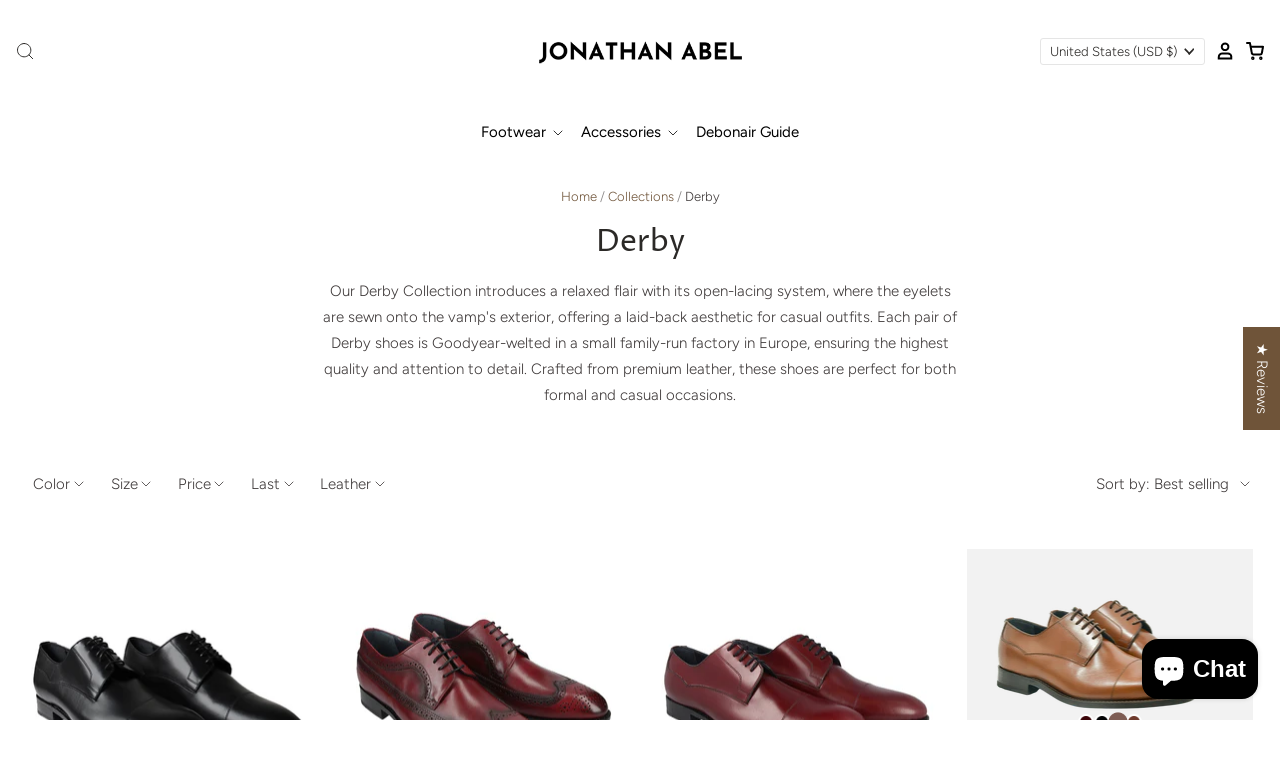

--- FILE ---
content_type: text/html; charset=utf-8
request_url: https://jonathan-abel.com/collections/derby?shpxid=ad402608-1ebb-447e-89ee-6a97a9a5fff9
body_size: 44494
content:
<!doctype html>
<html class="no-js no-touch" lang="en">
<head>
  <script>/* start spd config */window._spt_default_delay_keywords='/gtag/js,gtag(,/checkouts,/tiktok-track.js,/hotjar-,/smile-,/adoric.js';window._spt_default_delay_keywords=window._spt_default_delay_keywords.split(',');/* end spd config */</script>      




<script src="//jonathan-abel.com/cdn/shop/t/10/assets/jquery-3.7.1.min.js?v=147293088974801289311752485257" defer></script>
  
  <script>
    window.Store = window.Store || {};
    window.Store.id = 32619462796;
  </script>

  
    <meta name="robots" content="index, follow">
  

  <meta charset="utf-8">
  <meta http-equiv="X-UA-Compatible" content="IE=edge,chrome=1">
  <meta name="viewport" content="width=device-width,initial-scale=1" />

  <!-- Preconnect Domains -->
  <link rel="preconnect" href="https://cdn.shopify.com" crossorigin>
  <link rel="preconnect" href="https://fonts.shopify.com" crossorigin>
  <link rel="preconnect" href="https://monorail-edge.shopifysvc.com">

  <!-- Preload Assets -->
  <link rel="preload" href="//jonathan-abel.com/cdn/shop/t/10/assets/theme.css?v=166583823729087440371759333598" as="style">
  <!-- <link rel="preload" href="//jonathan-abel.com/cdn/shop/t/10/assets/pacific.js?v=23179690198584042831715941878" as="script"> -->
  <link rel="stylesheet" href="//jonathan-abel.com/cdn/shop/t/10/assets/swiper-bundle.min.css?v=127803016596819466191752486334">
  
  <title>Men&#39;s Derby Shoes | Jonathan Abel</title>

  
    <meta name="description" content="Shop classic and modern mens derby shoes at Jonathan Abel. Find the perfect leather derby for any occasion in our luxury collection." />
  

  
    <link rel="shortcut icon" href="//jonathan-abel.com/cdn/shop/files/favicon_32x32.png?v=1613548735" type="image/png" />
  

  
    <link rel="canonical" href="https://jonathan-abel.com/collections/derby" />
  

  <script>window.performance && window.performance.mark && window.performance.mark('shopify.content_for_header.start');</script><meta name="google-site-verification" content="Ut2tQnwShfkqdHnRD4M2BG_H4yAOSslpzOPH2OANikM">
<meta name="google-site-verification" content="fBoqij6nkhXOX06W5SafrZVasnst1OzMmCQ-oiDPfho">
<meta name="facebook-domain-verification" content="kb2ldifkc7uwy8oi13w9568qyqo7r9">
<meta id="shopify-digital-wallet" name="shopify-digital-wallet" content="/32619462796/digital_wallets/dialog">
<meta name="shopify-checkout-api-token" content="030fb2a397a73d4e01e48d6a38c91d74">
<meta id="in-context-paypal-metadata" data-shop-id="32619462796" data-venmo-supported="true" data-environment="production" data-locale="en_US" data-paypal-v4="true" data-currency="USD">
<link rel="alternate" type="application/atom+xml" title="Feed" href="/collections/derby.atom" />
<link rel="alternate" hreflang="x-default" href="https://jonathan-abel.com/collections/derby">
<link rel="alternate" hreflang="en" href="https://jonathan-abel.com/collections/derby">
<link rel="alternate" hreflang="ja" href="https://jonathan-abel.com/ja/collections/derby">
<link rel="alternate" hreflang="ko" href="https://jonathan-abel.com/ko/collections/derby">
<link rel="alternate" hreflang="zh-Hans" href="https://jonathan-abel.com/zh/collections/derby">
<link rel="alternate" hreflang="fr" href="https://jonathan-abel.com/fr/collections/derby">
<link rel="alternate" hreflang="zh-Hans-AE" href="https://jonathan-abel.com/zh/collections/derby">
<link rel="alternate" hreflang="zh-Hans-AT" href="https://jonathan-abel.com/zh/collections/derby">
<link rel="alternate" hreflang="zh-Hans-AU" href="https://jonathan-abel.com/zh/collections/derby">
<link rel="alternate" hreflang="zh-Hans-BE" href="https://jonathan-abel.com/zh/collections/derby">
<link rel="alternate" hreflang="zh-Hans-BH" href="https://jonathan-abel.com/zh/collections/derby">
<link rel="alternate" hreflang="zh-Hans-CA" href="https://jonathan-abel.com/zh/collections/derby">
<link rel="alternate" hreflang="zh-Hans-CH" href="https://jonathan-abel.com/zh/collections/derby">
<link rel="alternate" hreflang="zh-Hans-CN" href="https://jonathan-abel.com/zh/collections/derby">
<link rel="alternate" hreflang="zh-Hans-CY" href="https://jonathan-abel.com/zh/collections/derby">
<link rel="alternate" hreflang="zh-Hans-DE" href="https://jonathan-abel.com/zh/collections/derby">
<link rel="alternate" hreflang="zh-Hans-DK" href="https://jonathan-abel.com/zh/collections/derby">
<link rel="alternate" hreflang="zh-Hans-EE" href="https://jonathan-abel.com/zh/collections/derby">
<link rel="alternate" hreflang="zh-Hans-ES" href="https://jonathan-abel.com/zh/collections/derby">
<link rel="alternate" hreflang="zh-Hans-FI" href="https://jonathan-abel.com/zh/collections/derby">
<link rel="alternate" hreflang="zh-Hans-FR" href="https://jonathan-abel.com/zh/collections/derby">
<link rel="alternate" hreflang="zh-Hans-GB" href="https://jonathan-abel.com/zh/collections/derby">
<link rel="alternate" hreflang="zh-Hans-GR" href="https://jonathan-abel.com/zh/collections/derby">
<link rel="alternate" hreflang="zh-Hans-HK" href="https://jonathan-abel.com/zh/collections/derby">
<link rel="alternate" hreflang="zh-Hans-ID" href="https://jonathan-abel.com/zh/collections/derby">
<link rel="alternate" hreflang="zh-Hans-IE" href="https://jonathan-abel.com/zh/collections/derby">
<link rel="alternate" hreflang="zh-Hans-IL" href="https://jonathan-abel.com/zh/collections/derby">
<link rel="alternate" hreflang="zh-Hans-IT" href="https://jonathan-abel.com/zh/collections/derby">
<link rel="alternate" hreflang="zh-Hans-JP" href="https://jonathan-abel.com/zh/collections/derby">
<link rel="alternate" hreflang="zh-Hans-KR" href="https://jonathan-abel.com/zh/collections/derby">
<link rel="alternate" hreflang="zh-Hans-KW" href="https://jonathan-abel.com/zh/collections/derby">
<link rel="alternate" hreflang="zh-Hans-LU" href="https://jonathan-abel.com/zh/collections/derby">
<link rel="alternate" hreflang="zh-Hans-MC" href="https://jonathan-abel.com/zh/collections/derby">
<link rel="alternate" hreflang="zh-Hans-MO" href="https://jonathan-abel.com/zh/collections/derby">
<link rel="alternate" hreflang="zh-Hans-MT" href="https://jonathan-abel.com/zh/collections/derby">
<link rel="alternate" hreflang="zh-Hans-MY" href="https://jonathan-abel.com/zh/collections/derby">
<link rel="alternate" hreflang="zh-Hans-NL" href="https://jonathan-abel.com/zh/collections/derby">
<link rel="alternate" hreflang="zh-Hans-NO" href="https://jonathan-abel.com/zh/collections/derby">
<link rel="alternate" hreflang="zh-Hans-NZ" href="https://jonathan-abel.com/zh/collections/derby">
<link rel="alternate" hreflang="zh-Hans-OM" href="https://jonathan-abel.com/zh/collections/derby">
<link rel="alternate" hreflang="zh-Hans-PH" href="https://jonathan-abel.com/zh/collections/derby">
<link rel="alternate" hreflang="zh-Hans-PL" href="https://jonathan-abel.com/zh/collections/derby">
<link rel="alternate" hreflang="zh-Hans-PT" href="https://jonathan-abel.com/zh/collections/derby">
<link rel="alternate" hreflang="zh-Hans-QA" href="https://jonathan-abel.com/zh/collections/derby">
<link rel="alternate" hreflang="zh-Hans-SA" href="https://jonathan-abel.com/zh/collections/derby">
<link rel="alternate" hreflang="zh-Hans-SE" href="https://jonathan-abel.com/zh/collections/derby">
<link rel="alternate" hreflang="zh-Hans-SG" href="https://jonathan-abel.com/zh/collections/derby">
<link rel="alternate" hreflang="zh-Hans-TH" href="https://jonathan-abel.com/zh/collections/derby">
<link rel="alternate" hreflang="zh-Hans-TR" href="https://jonathan-abel.com/zh/collections/derby">
<link rel="alternate" hreflang="zh-Hans-TW" href="https://jonathan-abel.com/zh/collections/derby">
<link rel="alternate" hreflang="zh-Hans-US" href="https://jonathan-abel.com/zh/collections/derby">
<link rel="alternate" hreflang="zh-Hans-VA" href="https://jonathan-abel.com/zh/collections/derby">
<link rel="alternate" hreflang="zh-Hans-VN" href="https://jonathan-abel.com/zh/collections/derby">
<link rel="alternate" hreflang="zh-Hans-ZA" href="https://jonathan-abel.com/zh/collections/derby">
<link rel="alternate" type="application/json+oembed" href="https://jonathan-abel.com/collections/derby.oembed">
<script async="async" src="/checkouts/internal/preloads.js?locale=en-US"></script>
<link rel="preconnect" href="https://shop.app" crossorigin="anonymous">
<script async="async" src="https://shop.app/checkouts/internal/preloads.js?locale=en-US&shop_id=32619462796" crossorigin="anonymous"></script>
<script id="apple-pay-shop-capabilities" type="application/json">{"shopId":32619462796,"countryCode":"US","currencyCode":"USD","merchantCapabilities":["supports3DS"],"merchantId":"gid:\/\/shopify\/Shop\/32619462796","merchantName":"Jonathan Abel","requiredBillingContactFields":["postalAddress","email","phone"],"requiredShippingContactFields":["postalAddress","email","phone"],"shippingType":"shipping","supportedNetworks":["visa","masterCard","amex","discover","elo","jcb"],"total":{"type":"pending","label":"Jonathan Abel","amount":"1.00"},"shopifyPaymentsEnabled":true,"supportsSubscriptions":true}</script>
<script id="shopify-features" type="application/json">{"accessToken":"030fb2a397a73d4e01e48d6a38c91d74","betas":["rich-media-storefront-analytics"],"domain":"jonathan-abel.com","predictiveSearch":true,"shopId":32619462796,"locale":"en"}</script>
<script>var Shopify = Shopify || {};
Shopify.shop = "jabel-shoes.myshopify.com";
Shopify.locale = "en";
Shopify.currency = {"active":"USD","rate":"1.0"};
Shopify.country = "US";
Shopify.theme = {"name":"Copy of Pacific[03\/13]","id":136787722436,"schema_name":"Pacific","schema_version":"6.1.0","theme_store_id":705,"role":"main"};
Shopify.theme.handle = "null";
Shopify.theme.style = {"id":null,"handle":null};
Shopify.cdnHost = "jonathan-abel.com/cdn";
Shopify.routes = Shopify.routes || {};
Shopify.routes.root = "/";</script>
<script type="module">!function(o){(o.Shopify=o.Shopify||{}).modules=!0}(window);</script>
<script>!function(o){function n(){var o=[];function n(){o.push(Array.prototype.slice.apply(arguments))}return n.q=o,n}var t=o.Shopify=o.Shopify||{};t.loadFeatures=n(),t.autoloadFeatures=n()}(window);</script>
<script>
  window.ShopifyPay = window.ShopifyPay || {};
  window.ShopifyPay.apiHost = "shop.app\/pay";
  window.ShopifyPay.redirectState = null;
</script>
<script id="shop-js-analytics" type="application/json">{"pageType":"collection"}</script>
<script defer="defer" async type="module" src="//jonathan-abel.com/cdn/shopifycloud/shop-js/modules/v2/client.init-shop-cart-sync_BT-GjEfc.en.esm.js"></script>
<script defer="defer" async type="module" src="//jonathan-abel.com/cdn/shopifycloud/shop-js/modules/v2/chunk.common_D58fp_Oc.esm.js"></script>
<script defer="defer" async type="module" src="//jonathan-abel.com/cdn/shopifycloud/shop-js/modules/v2/chunk.modal_xMitdFEc.esm.js"></script>
<script type="module">
  await import("//jonathan-abel.com/cdn/shopifycloud/shop-js/modules/v2/client.init-shop-cart-sync_BT-GjEfc.en.esm.js");
await import("//jonathan-abel.com/cdn/shopifycloud/shop-js/modules/v2/chunk.common_D58fp_Oc.esm.js");
await import("//jonathan-abel.com/cdn/shopifycloud/shop-js/modules/v2/chunk.modal_xMitdFEc.esm.js");

  window.Shopify.SignInWithShop?.initShopCartSync?.({"fedCMEnabled":true,"windoidEnabled":true});

</script>
<script>
  window.Shopify = window.Shopify || {};
  if (!window.Shopify.featureAssets) window.Shopify.featureAssets = {};
  window.Shopify.featureAssets['shop-js'] = {"shop-cart-sync":["modules/v2/client.shop-cart-sync_DZOKe7Ll.en.esm.js","modules/v2/chunk.common_D58fp_Oc.esm.js","modules/v2/chunk.modal_xMitdFEc.esm.js"],"init-fed-cm":["modules/v2/client.init-fed-cm_B6oLuCjv.en.esm.js","modules/v2/chunk.common_D58fp_Oc.esm.js","modules/v2/chunk.modal_xMitdFEc.esm.js"],"shop-cash-offers":["modules/v2/client.shop-cash-offers_D2sdYoxE.en.esm.js","modules/v2/chunk.common_D58fp_Oc.esm.js","modules/v2/chunk.modal_xMitdFEc.esm.js"],"shop-login-button":["modules/v2/client.shop-login-button_QeVjl5Y3.en.esm.js","modules/v2/chunk.common_D58fp_Oc.esm.js","modules/v2/chunk.modal_xMitdFEc.esm.js"],"pay-button":["modules/v2/client.pay-button_DXTOsIq6.en.esm.js","modules/v2/chunk.common_D58fp_Oc.esm.js","modules/v2/chunk.modal_xMitdFEc.esm.js"],"shop-button":["modules/v2/client.shop-button_DQZHx9pm.en.esm.js","modules/v2/chunk.common_D58fp_Oc.esm.js","modules/v2/chunk.modal_xMitdFEc.esm.js"],"avatar":["modules/v2/client.avatar_BTnouDA3.en.esm.js"],"init-windoid":["modules/v2/client.init-windoid_CR1B-cfM.en.esm.js","modules/v2/chunk.common_D58fp_Oc.esm.js","modules/v2/chunk.modal_xMitdFEc.esm.js"],"init-shop-for-new-customer-accounts":["modules/v2/client.init-shop-for-new-customer-accounts_C_vY_xzh.en.esm.js","modules/v2/client.shop-login-button_QeVjl5Y3.en.esm.js","modules/v2/chunk.common_D58fp_Oc.esm.js","modules/v2/chunk.modal_xMitdFEc.esm.js"],"init-shop-email-lookup-coordinator":["modules/v2/client.init-shop-email-lookup-coordinator_BI7n9ZSv.en.esm.js","modules/v2/chunk.common_D58fp_Oc.esm.js","modules/v2/chunk.modal_xMitdFEc.esm.js"],"init-shop-cart-sync":["modules/v2/client.init-shop-cart-sync_BT-GjEfc.en.esm.js","modules/v2/chunk.common_D58fp_Oc.esm.js","modules/v2/chunk.modal_xMitdFEc.esm.js"],"shop-toast-manager":["modules/v2/client.shop-toast-manager_DiYdP3xc.en.esm.js","modules/v2/chunk.common_D58fp_Oc.esm.js","modules/v2/chunk.modal_xMitdFEc.esm.js"],"init-customer-accounts":["modules/v2/client.init-customer-accounts_D9ZNqS-Q.en.esm.js","modules/v2/client.shop-login-button_QeVjl5Y3.en.esm.js","modules/v2/chunk.common_D58fp_Oc.esm.js","modules/v2/chunk.modal_xMitdFEc.esm.js"],"init-customer-accounts-sign-up":["modules/v2/client.init-customer-accounts-sign-up_iGw4briv.en.esm.js","modules/v2/client.shop-login-button_QeVjl5Y3.en.esm.js","modules/v2/chunk.common_D58fp_Oc.esm.js","modules/v2/chunk.modal_xMitdFEc.esm.js"],"shop-follow-button":["modules/v2/client.shop-follow-button_CqMgW2wH.en.esm.js","modules/v2/chunk.common_D58fp_Oc.esm.js","modules/v2/chunk.modal_xMitdFEc.esm.js"],"checkout-modal":["modules/v2/client.checkout-modal_xHeaAweL.en.esm.js","modules/v2/chunk.common_D58fp_Oc.esm.js","modules/v2/chunk.modal_xMitdFEc.esm.js"],"shop-login":["modules/v2/client.shop-login_D91U-Q7h.en.esm.js","modules/v2/chunk.common_D58fp_Oc.esm.js","modules/v2/chunk.modal_xMitdFEc.esm.js"],"lead-capture":["modules/v2/client.lead-capture_BJmE1dJe.en.esm.js","modules/v2/chunk.common_D58fp_Oc.esm.js","modules/v2/chunk.modal_xMitdFEc.esm.js"],"payment-terms":["modules/v2/client.payment-terms_Ci9AEqFq.en.esm.js","modules/v2/chunk.common_D58fp_Oc.esm.js","modules/v2/chunk.modal_xMitdFEc.esm.js"]};
</script>
<script>(function() {
  var isLoaded = false;
  function asyncLoad() {
    if (isLoaded) return;
    isLoaded = true;
    var urls = ["https:\/\/static.klaviyo.com\/onsite\/js\/klaviyo.js?company_id=QQuaLF\u0026shop=jabel-shoes.myshopify.com","https:\/\/static.klaviyo.com\/onsite\/js\/klaviyo.js?company_id=QQuaLF\u0026shop=jabel-shoes.myshopify.com","https:\/\/static.klaviyo.com\/onsite\/js\/klaviyo.js?company_id=PbCkJf\u0026shop=jabel-shoes.myshopify.com","https:\/\/cdn.shopify.com\/s\/files\/1\/0597\/3783\/3627\/files\/tptinstall.min.js?v=1718591634\u0026t=tapita-seo-script-tags\u0026shop=jabel-shoes.myshopify.com","https:\/\/config.gorgias.chat\/bundle-loader\/01H3H2AP3VRSNZYZ82YQZ96T3G?source=shopify1click\u0026shop=jabel-shoes.myshopify.com","https:\/\/bundle.dyn-rev.app\/loader.js?g_cvt_id=58662fba-3f6b-48ff-b78d-ceec5e972a00\u0026shop=jabel-shoes.myshopify.com"];
    for (var i = 0; i < urls.length; i++) {
      var s = document.createElement('script');
      s.type = 'text/javascript';
      s.async = true;
      s.src = urls[i];
      var x = document.getElementsByTagName('script')[0];
      x.parentNode.insertBefore(s, x);
    }
  };
  if(window.attachEvent) {
    window.attachEvent('onload', asyncLoad);
  } else {
    window.addEventListener('load', asyncLoad, false);
  }
})();</script>
<script id="__st">var __st={"a":32619462796,"offset":-18000,"reqid":"6ebbf39d-ef8a-4a69-86e0-dffae26dd412-1769163631","pageurl":"jonathan-abel.com\/collections\/derby?shpxid=ad402608-1ebb-447e-89ee-6a97a9a5fff9","u":"98e5af314c78","p":"collection","rtyp":"collection","rid":299184423108};</script>
<script>window.ShopifyPaypalV4VisibilityTracking = true;</script>
<script id="captcha-bootstrap">!function(){'use strict';const t='contact',e='account',n='new_comment',o=[[t,t],['blogs',n],['comments',n],[t,'customer']],c=[[e,'customer_login'],[e,'guest_login'],[e,'recover_customer_password'],[e,'create_customer']],r=t=>t.map((([t,e])=>`form[action*='/${t}']:not([data-nocaptcha='true']) input[name='form_type'][value='${e}']`)).join(','),a=t=>()=>t?[...document.querySelectorAll(t)].map((t=>t.form)):[];function s(){const t=[...o],e=r(t);return a(e)}const i='password',u='form_key',d=['recaptcha-v3-token','g-recaptcha-response','h-captcha-response',i],f=()=>{try{return window.sessionStorage}catch{return}},m='__shopify_v',_=t=>t.elements[u];function p(t,e,n=!1){try{const o=window.sessionStorage,c=JSON.parse(o.getItem(e)),{data:r}=function(t){const{data:e,action:n}=t;return t[m]||n?{data:e,action:n}:{data:t,action:n}}(c);for(const[e,n]of Object.entries(r))t.elements[e]&&(t.elements[e].value=n);n&&o.removeItem(e)}catch(o){console.error('form repopulation failed',{error:o})}}const l='form_type',E='cptcha';function T(t){t.dataset[E]=!0}const w=window,h=w.document,L='Shopify',v='ce_forms',y='captcha';let A=!1;((t,e)=>{const n=(g='f06e6c50-85a8-45c8-87d0-21a2b65856fe',I='https://cdn.shopify.com/shopifycloud/storefront-forms-hcaptcha/ce_storefront_forms_captcha_hcaptcha.v1.5.2.iife.js',D={infoText:'Protected by hCaptcha',privacyText:'Privacy',termsText:'Terms'},(t,e,n)=>{const o=w[L][v],c=o.bindForm;if(c)return c(t,g,e,D).then(n);var r;o.q.push([[t,g,e,D],n]),r=I,A||(h.body.append(Object.assign(h.createElement('script'),{id:'captcha-provider',async:!0,src:r})),A=!0)});var g,I,D;w[L]=w[L]||{},w[L][v]=w[L][v]||{},w[L][v].q=[],w[L][y]=w[L][y]||{},w[L][y].protect=function(t,e){n(t,void 0,e),T(t)},Object.freeze(w[L][y]),function(t,e,n,w,h,L){const[v,y,A,g]=function(t,e,n){const i=e?o:[],u=t?c:[],d=[...i,...u],f=r(d),m=r(i),_=r(d.filter((([t,e])=>n.includes(e))));return[a(f),a(m),a(_),s()]}(w,h,L),I=t=>{const e=t.target;return e instanceof HTMLFormElement?e:e&&e.form},D=t=>v().includes(t);t.addEventListener('submit',(t=>{const e=I(t);if(!e)return;const n=D(e)&&!e.dataset.hcaptchaBound&&!e.dataset.recaptchaBound,o=_(e),c=g().includes(e)&&(!o||!o.value);(n||c)&&t.preventDefault(),c&&!n&&(function(t){try{if(!f())return;!function(t){const e=f();if(!e)return;const n=_(t);if(!n)return;const o=n.value;o&&e.removeItem(o)}(t);const e=Array.from(Array(32),(()=>Math.random().toString(36)[2])).join('');!function(t,e){_(t)||t.append(Object.assign(document.createElement('input'),{type:'hidden',name:u})),t.elements[u].value=e}(t,e),function(t,e){const n=f();if(!n)return;const o=[...t.querySelectorAll(`input[type='${i}']`)].map((({name:t})=>t)),c=[...d,...o],r={};for(const[a,s]of new FormData(t).entries())c.includes(a)||(r[a]=s);n.setItem(e,JSON.stringify({[m]:1,action:t.action,data:r}))}(t,e)}catch(e){console.error('failed to persist form',e)}}(e),e.submit())}));const S=(t,e)=>{t&&!t.dataset[E]&&(n(t,e.some((e=>e===t))),T(t))};for(const o of['focusin','change'])t.addEventListener(o,(t=>{const e=I(t);D(e)&&S(e,y())}));const B=e.get('form_key'),M=e.get(l),P=B&&M;t.addEventListener('DOMContentLoaded',(()=>{const t=y();if(P)for(const e of t)e.elements[l].value===M&&p(e,B);[...new Set([...A(),...v().filter((t=>'true'===t.dataset.shopifyCaptcha))])].forEach((e=>S(e,t)))}))}(h,new URLSearchParams(w.location.search),n,t,e,['guest_login'])})(!0,!0)}();</script>
<script integrity="sha256-4kQ18oKyAcykRKYeNunJcIwy7WH5gtpwJnB7kiuLZ1E=" data-source-attribution="shopify.loadfeatures" defer="defer" src="//jonathan-abel.com/cdn/shopifycloud/storefront/assets/storefront/load_feature-a0a9edcb.js" crossorigin="anonymous"></script>
<script crossorigin="anonymous" defer="defer" src="//jonathan-abel.com/cdn/shopifycloud/storefront/assets/shopify_pay/storefront-65b4c6d7.js?v=20250812"></script>
<script data-source-attribution="shopify.dynamic_checkout.dynamic.init">var Shopify=Shopify||{};Shopify.PaymentButton=Shopify.PaymentButton||{isStorefrontPortableWallets:!0,init:function(){window.Shopify.PaymentButton.init=function(){};var t=document.createElement("script");t.src="https://jonathan-abel.com/cdn/shopifycloud/portable-wallets/latest/portable-wallets.en.js",t.type="module",document.head.appendChild(t)}};
</script>
<script data-source-attribution="shopify.dynamic_checkout.buyer_consent">
  function portableWalletsHideBuyerConsent(e){var t=document.getElementById("shopify-buyer-consent"),n=document.getElementById("shopify-subscription-policy-button");t&&n&&(t.classList.add("hidden"),t.setAttribute("aria-hidden","true"),n.removeEventListener("click",e))}function portableWalletsShowBuyerConsent(e){var t=document.getElementById("shopify-buyer-consent"),n=document.getElementById("shopify-subscription-policy-button");t&&n&&(t.classList.remove("hidden"),t.removeAttribute("aria-hidden"),n.addEventListener("click",e))}window.Shopify?.PaymentButton&&(window.Shopify.PaymentButton.hideBuyerConsent=portableWalletsHideBuyerConsent,window.Shopify.PaymentButton.showBuyerConsent=portableWalletsShowBuyerConsent);
</script>
<script data-source-attribution="shopify.dynamic_checkout.cart.bootstrap">document.addEventListener("DOMContentLoaded",(function(){function t(){return document.querySelector("shopify-accelerated-checkout-cart, shopify-accelerated-checkout")}if(t())Shopify.PaymentButton.init();else{new MutationObserver((function(e,n){t()&&(Shopify.PaymentButton.init(),n.disconnect())})).observe(document.body,{childList:!0,subtree:!0})}}));
</script>
<script id='scb4127' type='text/javascript' async='' src='https://jonathan-abel.com/cdn/shopifycloud/privacy-banner/storefront-banner.js'></script><link id="shopify-accelerated-checkout-styles" rel="stylesheet" media="screen" href="https://jonathan-abel.com/cdn/shopifycloud/portable-wallets/latest/accelerated-checkout-backwards-compat.css" crossorigin="anonymous">
<style id="shopify-accelerated-checkout-cart">
        #shopify-buyer-consent {
  margin-top: 1em;
  display: inline-block;
  width: 100%;
}

#shopify-buyer-consent.hidden {
  display: none;
}

#shopify-subscription-policy-button {
  background: none;
  border: none;
  padding: 0;
  text-decoration: underline;
  font-size: inherit;
  cursor: pointer;
}

#shopify-subscription-policy-button::before {
  box-shadow: none;
}

      </style>

<script>window.performance && window.performance.mark && window.performance.mark('shopify.content_for_header.end');</script>

  
  















<meta property="og:site_name" content="Jonathan Abel">
<meta property="og:url" content="https://jonathan-abel.com/collections/derby">
<meta property="og:title" content="Men&#39;s Derby Shoes | Jonathan Abel">
<meta property="og:type" content="website">
<meta property="og:description" content="Shop classic and modern mens derby shoes at Jonathan Abel. Find the perfect leather derby for any occasion in our luxury collection.">




    
    
    

    
    
    <meta
      property="og:image"
      content="https://jonathan-abel.com/cdn/shop/files/14_SM_1200x1200.jpg?v=1671866670"
    />
    <meta
      property="og:image:secure_url"
      content="https://jonathan-abel.com/cdn/shop/files/14_SM_1200x1200.jpg?v=1671866670"
    />
    <meta property="og:image:width" content="1200" />
    <meta property="og:image:height" content="1200" />
    
    
    <meta property="og:image:alt" content="Social media image" />
  
















<meta name="twitter:title" content="Men&#39;s Derby Shoes | Jonathan Abel">
<meta name="twitter:description" content="Shop classic and modern mens derby shoes at Jonathan Abel. Find the perfect leather derby for any occasion in our luxury collection.">


    
    
    
      
      
      <meta name="twitter:card" content="summary">
    
    
    <meta
      property="twitter:image"
      content="https://jonathan-abel.com/cdn/shop/files/14_SM_1200x1200_crop_center.jpg?v=1671866670"
    />
    <meta property="twitter:image:width" content="1200" />
    <meta property="twitter:image:height" content="1200" />
    
    
    <meta property="twitter:image:alt" content="Social media image" />
  



  <!-- Theme CSS -->
  <link rel="stylesheet" href="//jonathan-abel.com/cdn/shop/t/10/assets/theme.css?v=166583823729087440371759333598">
<link rel="stylesheet" href="//jonathan-abel.com/cdn/shop/t/10/assets/custom.css?v=159918824032872019861717478588">
  <!-- Theme object -->
  
  <script>
  
    window.Shop = {};
  
    Shop.cartQuantityError = {
      title: "Not available",
      message: "You can only have ** quantity ** ** title ** in your cart.",
      button: "Okay",
    };
  
    Shop.moneyFormat = "${{amount}}";
  
    
  
    
  
    
  
    window.Theme = {
      version: '6.1.0',
      name: 'Pacific',
      routes: {
        "root_url": "/",
        "account_url": "/account",
        "account_login_url": "https://jonathan-abel.com/customer_authentication/redirect?locale=en&region_country=US",
        "account_logout_url": "/account/logout",
        "account_register_url": "https://account.jonathan-abel.com?locale=en",
        "account_addresses_url": "/account/addresses",
        "collections_url": "/collections",
        "all_products_collection_url": "/collections/all",
        "search_url": "/search",
        "predictive_search_url": "/search/suggest",
        "cart_url": "/cart",
        "cart_add_url": "/cart/add",
        "cart_change_url": "/cart/change",
        "cart_clear_url": "/cart/clear",
        "product_recommendations_url": "/recommendations/products"
      }
    };
  </script>
  


  


<!-- BEGIN app block: shopify://apps/gempages-builder/blocks/embed-gp-script-head/20b379d4-1b20-474c-a6ca-665c331919f3 -->














<!-- END app block --><!-- BEGIN app block: shopify://apps/tapita-seo-speed/blocks/app-embed/cd37ca7a-40ad-4fdc-afd3-768701482209 -->



<script class="tpt-seo-schema">
    var tapitaSeoVer = 1177;
    var tptAddedSchemas = [];
</script>






    
        <!-- BEGIN app snippet: product-schema -->

  <!-- END app snippet -->
    
        <!-- BEGIN app snippet: product-schema -->

  <!-- END app snippet -->
    
        <!-- BEGIN app snippet: product-schema -->

  <!-- END app snippet -->
    
        <!-- BEGIN app snippet: product-schema -->

  <!-- END app snippet -->
    
        <!-- BEGIN app snippet: product-schema -->

  <!-- END app snippet -->
    



  




<!-- BEGIN app snippet: alter-schemas -->




<script>
    (function disableSchemasByType(schemaTypesToDisable = []) {
        if (!schemaTypesToDisable.length) return;
        const DEBUG = window.location.href?.includes("debug");
        const log = (...a) => DEBUG && console.log(...a);
        const removeAttrsDeep = (root, attrs) => {
            root.querySelectorAll("*").forEach((el) =>
                attrs.forEach((a) => el.removeAttribute(a))
            );
        };
        const extractTypesFromJsonLD = (json) => {
            const types = new Set();
            const walk = (v) => {
                if (!v) return;
                if (Array.isArray(v)) return v.forEach(walk);
                if (typeof v === "object") {
                    if (v["@type"]) {
                        (Array.isArray(v["@type"])
                            ? v["@type"]
                            : [v["@type"]]
                        ).forEach((t) => types.add(t));
                    }
                    if (v["@graph"]) walk(v["@graph"]);
                }
            };
            walk(json);
            return types;
        };
        const matchesSchemaType = (value) =>
            value && schemaTypesToDisable.some((t) => value.includes(t));
        const handleJsonLD = (container = document) => {
            container
                .querySelectorAll(
                    'script[type="application/ld+json"]:not([author="tpt"])'
                )
                .forEach((script) => {
                    try {
                        const json = JSON.parse(script.textContent);
                        const types = extractTypesFromJsonLD(json);
                        if (
                            [...types].some((t) => schemaTypesToDisable.includes(t))
                        ) {
                            script.type = "application/ldjson-disabled";
                            log("Disabled JSON-LD:", script);
                        }
                    } catch {}
                });
        };
        const handleMicrodata = (container = document) => {
            container
                .querySelectorAll(
                    schemaTypesToDisable
                        .map((t) => `[itemtype*="schema.org/${t}"]`)
                        .join(",")
                )
                .forEach((el) => {
                    el.removeAttribute("itemscope");
                    el.removeAttribute("itemtype");
                    el.removeAttribute("itemprop");
                    removeAttrsDeep(el, ["itemprop"]);
                });
        };
        const handleRDFa = (container = document) => {
            container
                .querySelectorAll(
                    schemaTypesToDisable
                        .map(
                            (t) =>
                                `[typeof*="${t}"],[vocab*="schema.org"][typeof*="${t}"]`
                        )
                        .join(",")
                )
                .forEach((el) => {
                    el.removeAttribute("vocab");
                    el.removeAttribute("typeof");
                    el.removeAttribute("property");
                    removeAttrsDeep(el, ["property"]);
                });
        };
        const processSchemas = (container) => {
            handleJsonLD(container);
            handleMicrodata(container);
            handleRDFa(container);
        };
        processSchemas();
        const observer = new MutationObserver((mutations) => {
            mutations.forEach((m) => {
                m.addedNodes.forEach((n) => {
                    if (n.nodeType !== 1) return;

                    if (
                        n.tagName === "SCRIPT" &&
                        n.type === "application/ld+json" &&
                        n.getAttribute("author") !== "tpt"
                    ) {
                        handleJsonLD(n.parentElement);
                        return;
                    }

                    const itemType = n.getAttribute?.("itemtype");
                    const typeOf = n.getAttribute?.("typeof");

                    if (matchesSchemaType(itemType) || matchesSchemaType(typeOf)) {
                        handleMicrodata(n.parentElement);
                        handleRDFa(n.parentElement);
                    } else {
                        processSchemas(n);
                    }
                });

                if (m.type === "attributes") {
                    const t = m.target;

                    if (
                        t.tagName === "SCRIPT" &&
                        t.type === "application/ld+json" &&
                        t.getAttribute("author") !== "tpt"
                    ) {
                        handleJsonLD(t.parentElement);
                    }

                    if (
                        m.attributeName === "itemtype" &&
                        matchesSchemaType(t.getAttribute("itemtype"))
                    ) {
                        handleMicrodata(t.parentElement);
                    }

                    if (
                        m.attributeName === "typeof" &&
                        matchesSchemaType(t.getAttribute("typeof"))
                    ) {
                        handleRDFa(t.parentElement);
                    }
                }
            });
        });

        observer.observe(document.body || document.documentElement, {
            childList: true,
            subtree: true,
            attributes: true,
            attributeFilter: ["itemtype", "typeof", "type"],
        });

        log("Schema disabler initialized with types:", schemaTypesToDisable);
    })(window.tptAddedSchemas);
</script><!-- END app snippet -->


<script class="tpt-seo-schema">
    var instantPageUrl = "https://cdn.shopify.com/extensions/019bbbb9-e942-7603-927f-93a888f220ea/tapita-seo-schema-175/assets/instantpage.js";
    var tptMetaDataConfigUrl = 'https://cdn.shopify.com/s/files/1/0326/1946/2796/t/10/assets/tapita-meta-data.json?v=1719374910';
    // ADD META TITLE / DESCRIPTION WHEN tptMetaDataConfigUrl valid
    const createMetaTag = (descriptionValue) => {
        const metaTag = document.createElement('meta');
        metaTag.setAttribute('name', 'description');
        metaTag.setAttribute('content', descriptionValue);
        const headTag = document.querySelector('head');
        headTag.appendChild(metaTag);
    }
    const replaceMetaTagContent = (titleValue, descriptionValue, needReplaceVar) => {
        const disableReplacingTitle = !!window._tpt_no_replacing_plain_title
        const disableReplacingDescription = !!window._tpt_no_replacing_plain_desc
        const config = { attributes: true, childList: true, subtree: true};
        const header = document.getElementsByTagName('head')[0];
        let i = 0;
        const callback = (mutationList, observer) => {
            i++;
            const title = document.getElementsByTagName('title')[0];
            const ogTitle = document.querySelector('meta[property="og:title"]');
            const twitterTitle = document.querySelector('meta[name="twitter:title"]');
            const newTitle = needReplaceVar ? replaceVar(titleValue) : titleValue;
            const newDescription = needReplaceVar ? replaceVar(descriptionValue) : descriptionValue;
            if(titleValue && document && document.title != newTitle && !disableReplacingTitle){
                document.title = newTitle;
            }
            if(ogTitle && (ogTitle?.content != newTitle)){
                ogTitle?.setAttribute('content', newTitle);
            }
            if(twitterTitle && (twitterTitle?.content != newTitle)){
                twitterTitle?.setAttribute('content', newTitle);
            }
            const metaDescriptionTagList = document.querySelectorAll('meta[name="description"]');
            const ogDescriptionTagList = document.querySelector('meta[property="og:description"]');
            const twitterDescriptionTagList = document.querySelector('meta[name="twitter:description"]');
            try {
                if(ogDescriptionTagList && newDescription && (ogDescriptionTagList?.content != newDescription)) {
                    ogDescriptionTagList?.setAttribute('content', newDescription);
                }
                if(twitterDescriptionTagList && newDescription && (twitterDescriptionTagList?.content != newDescription)){
                    twitterDescriptionTagList?.setAttribute('content', newDescription);
                }
            } catch (err) {

            }
            if (descriptionValue) {
                if(metaDescriptionTagList?.length == 0){
                    try {
                    createMetaTag(newDescription);
                    } catch (err) {
                    //
                    }
                }
                metaDescriptionTagList?.forEach(metaDescriptionTag=>{
                    if(metaDescriptionTag.content != newDescription && !disableReplacingDescription){
                    metaDescriptionTag.content = newDescription;
                    }
                })
            }
            if(observer && i > 1000){
                observer.disconnect();
            }
        };
        callback();
        setTimeout(callback, 100);
        const observer = new MutationObserver(callback);
        if(observer){
            observer.observe(header, config);
        }
    }
    if (tptMetaDataConfigUrl) {
        fetch(tptMetaDataConfigUrl)
        .then(response => response.json())
        .then((data) => {
            if(!data) return;
            const instantPage = data?.instantPage || false;
            const excludedPaths = [
                '/cart',
                '/checkout',
                '/account',
                '/search',
                'logout',
                'login',
                'customer'
            ];
            if (!window.FPConfig || !window.FPConfig.ignoreKeywords || !Array.isArray(window.FPConfig.ignoreKeywords)) {
                window.FPConfig = { ignoreKeywords : excludedPaths };
            } else {
                window.FPConfig.ignoreKeywords = window.FPConfig.ignoreKeywords.concat(excludedPaths);
            }
            var toEnableInstantPageByPath = true;
            if (window.location.pathname && window.location.pathname.includes) {
                excludedPaths.forEach(excludedPath => {
                    if (window.location.pathname.includes(excludedPath)) {
                        toEnableInstantPageByPath = false;
                    }
                });
            }
            const spcBar = document ? document.getElementById('shopify-pc__banner') : null;
            if (spcBar)
                toEnableInstantPageByPath = false;
            if (window.document &&
                window.document.location &&
                window.document.location.pathname &&
                window.document.location.pathname.includes) {
                excludedPaths.forEach(excludedPath => {
                    if (window.document.location.pathname.includes(excludedPath)) {
                        toEnableInstantPageByPath = false;
                    }
                });
            }
            if(instantPage && toEnableInstantPageByPath){
                const tptAddInstantPage =  setInterval(function () {
                    try {
                        if(document && document.body && (window.top === window.self)){
                            var instantScript = document.createElement('script');
                            instantScript.src = instantPageUrl;
                            document.body.appendChild(instantScript);
                            clearInterval(tptAddInstantPage);
                        }
                    } catch (err) {
                        //
                    }
                }, 500);
            }
        });
    }
    if (window.tapita_meta_page_title || window.tapita_meta_page_description) {
        replaceMetaTagContent(window.tapita_meta_page_title, window.tapita_meta_page_description, false);
    }
</script>



<!-- END app block --><!-- BEGIN app block: shopify://apps/judge-me-reviews/blocks/judgeme_core/61ccd3b1-a9f2-4160-9fe9-4fec8413e5d8 --><!-- Start of Judge.me Core -->






<link rel="dns-prefetch" href="https://cdnwidget.judge.me">
<link rel="dns-prefetch" href="https://cdn.judge.me">
<link rel="dns-prefetch" href="https://cdn1.judge.me">
<link rel="dns-prefetch" href="https://api.judge.me">

<script data-cfasync='false' class='jdgm-settings-script'>window.jdgmSettings={"pagination":5,"disable_web_reviews":true,"badge_no_review_text":"No reviews","badge_n_reviews_text":"{{ n }} review/reviews","badge_star_color":"#96694d","hide_badge_preview_if_no_reviews":true,"badge_hide_text":true,"enforce_center_preview_badge":false,"widget_title":"Customer Reviews","widget_open_form_text":"Write a review","widget_close_form_text":"Cancel review","widget_refresh_page_text":"Refresh page","widget_summary_text":"Based on {{ number_of_reviews }} review/reviews","widget_no_review_text":"Be the first to write a review","widget_name_field_text":"Display name","widget_verified_name_field_text":"Verified Name (public)","widget_name_placeholder_text":"Display name","widget_required_field_error_text":"This field is required.","widget_email_field_text":"Email address","widget_verified_email_field_text":"Verified Email (private, can not be edited)","widget_email_placeholder_text":"Your email address","widget_email_field_error_text":"Please enter a valid email address.","widget_rating_field_text":"Rating","widget_review_title_field_text":"Review Title","widget_review_title_placeholder_text":"Give your review a title","widget_review_body_field_text":"Review content","widget_review_body_placeholder_text":"Start writing here...","widget_pictures_field_text":"Picture/Video (optional)","widget_submit_review_text":"Submit Review","widget_submit_verified_review_text":"Submit Verified Review","widget_submit_success_msg_with_auto_publish":"Thank you! Please refresh the page in a few moments to see your review. You can remove or edit your review by logging into \u003ca href='https://judge.me/login' target='_blank' rel='nofollow noopener'\u003eJudge.me\u003c/a\u003e","widget_submit_success_msg_no_auto_publish":"Thank you! Your review will be published as soon as it is approved by the shop admin. You can remove or edit your review by logging into \u003ca href='https://judge.me/login' target='_blank' rel='nofollow noopener'\u003eJudge.me\u003c/a\u003e","widget_show_default_reviews_out_of_total_text":"Showing {{ n_reviews_shown }} out of {{ n_reviews }} reviews.","widget_show_all_link_text":"Show all","widget_show_less_link_text":"Show less","widget_author_said_text":"{{ reviewer_name }} said:","widget_days_text":"{{ n }} days ago","widget_weeks_text":"{{ n }} week/weeks ago","widget_months_text":"{{ n }} month/months ago","widget_years_text":"{{ n }} year/years ago","widget_yesterday_text":"Yesterday","widget_today_text":"Today","widget_replied_text":"\u003e\u003e {{ shop_name }} replied:","widget_read_more_text":"Read more","widget_reviewer_name_as_initial":"last_initial","widget_rating_filter_color":"#96694d","widget_rating_filter_see_all_text":"See all reviews","widget_sorting_most_recent_text":"Most Recent","widget_sorting_highest_rating_text":"Highest Rating","widget_sorting_lowest_rating_text":"Lowest Rating","widget_sorting_with_pictures_text":"Only Pictures","widget_sorting_most_helpful_text":"Most Helpful","widget_open_question_form_text":"Ask a question","widget_reviews_subtab_text":"Reviews","widget_questions_subtab_text":"Questions","widget_question_label_text":"Question","widget_answer_label_text":"Answer","widget_question_placeholder_text":"Write your question here","widget_submit_question_text":"Submit Question","widget_question_submit_success_text":"Thank you for your question! We will notify you once it gets answered.","widget_star_color":"#96694d","verified_badge_text":"Verified","verified_badge_bg_color":"#96694d","verified_badge_text_color":"#ffffff","verified_badge_placement":"left-of-reviewer-name","widget_review_max_height":"","widget_hide_border":false,"widget_social_share":false,"widget_thumb":false,"widget_review_location_show":false,"widget_location_format":"country_only","all_reviews_include_out_of_store_products":true,"all_reviews_out_of_store_text":"(out of store)","all_reviews_pagination":100,"all_reviews_product_name_prefix_text":"about","enable_review_pictures":false,"enable_question_anwser":false,"widget_theme":"","review_date_format":"mm/dd/yyyy","default_sort_method":"highest-rating","widget_product_reviews_subtab_text":"Product Reviews","widget_shop_reviews_subtab_text":"Shop Reviews","widget_other_products_reviews_text":"Reviews for other products","widget_store_reviews_subtab_text":"Store reviews","widget_no_store_reviews_text":"This store hasn't received any reviews yet","widget_web_restriction_product_reviews_text":"This product hasn't received any reviews yet","widget_no_items_text":"No items found","widget_show_more_text":"Show more","widget_write_a_store_review_text":"Write a Store Review","widget_other_languages_heading":"Reviews in Other Languages","widget_translate_review_text":"Translate review to {{ language }}","widget_translating_review_text":"Translating...","widget_show_original_translation_text":"Show original ({{ language }})","widget_translate_review_failed_text":"Review couldn't be translated.","widget_translate_review_retry_text":"Retry","widget_translate_review_try_again_later_text":"Try again later","show_product_url_for_grouped_product":false,"widget_sorting_pictures_first_text":"Pictures First","show_pictures_on_all_rev_page_mobile":false,"show_pictures_on_all_rev_page_desktop":false,"floating_tab_hide_mobile_install_preference":false,"floating_tab_button_name":"★ Reviews","floating_tab_title":"Let customers speak for us","floating_tab_button_color":"","floating_tab_button_background_color":"","floating_tab_url":"","floating_tab_url_enabled":false,"floating_tab_tab_style":"text","all_reviews_text_badge_text":"Customers rate us {{ shop.metafields.judgeme.all_reviews_rating | round: 1 }}/5 based on {{ shop.metafields.judgeme.all_reviews_count }} reviews.","all_reviews_text_badge_text_branded_style":"{{ shop.metafields.judgeme.all_reviews_rating | round: 1 }} out of 5 stars based on {{ shop.metafields.judgeme.all_reviews_count }} reviews","is_all_reviews_text_badge_a_link":false,"show_stars_for_all_reviews_text_badge":false,"all_reviews_text_badge_url":"","all_reviews_text_style":"text","all_reviews_text_color_style":"judgeme_brand_color","all_reviews_text_color":"#108474","all_reviews_text_show_jm_brand":true,"featured_carousel_show_header":true,"featured_carousel_title":"What Our Customers Say","testimonials_carousel_title":"Customers are saying","videos_carousel_title":"Real customer stories","cards_carousel_title":"Customers are saying","featured_carousel_count_text":"from {{ n }} reviews","featured_carousel_add_link_to_all_reviews_page":false,"featured_carousel_url":"","featured_carousel_show_images":true,"featured_carousel_autoslide_interval":5,"featured_carousel_arrows_on_the_sides":true,"featured_carousel_height":250,"featured_carousel_width":100,"featured_carousel_image_size":0,"featured_carousel_image_height":250,"featured_carousel_arrow_color":"#eeeeee","verified_count_badge_style":"vintage","verified_count_badge_orientation":"horizontal","verified_count_badge_color_style":"judgeme_brand_color","verified_count_badge_color":"#108474","is_verified_count_badge_a_link":false,"verified_count_badge_url":"","verified_count_badge_show_jm_brand":true,"widget_rating_preset_default":5,"widget_first_sub_tab":"product-reviews","widget_show_histogram":true,"widget_histogram_use_custom_color":true,"widget_pagination_use_custom_color":false,"widget_star_use_custom_color":true,"widget_verified_badge_use_custom_color":true,"widget_write_review_use_custom_color":false,"picture_reminder_submit_button":"Upload Pictures","enable_review_videos":false,"mute_video_by_default":false,"widget_sorting_videos_first_text":"Videos First","widget_review_pending_text":"Pending","featured_carousel_items_for_large_screen":3,"social_share_options_order":"Facebook,Twitter","remove_microdata_snippet":false,"disable_json_ld":false,"enable_json_ld_products":false,"preview_badge_show_question_text":false,"preview_badge_no_question_text":"No questions","preview_badge_n_question_text":"{{ number_of_questions }} question/questions","qa_badge_show_icon":false,"qa_badge_position":"same-row","remove_judgeme_branding":false,"widget_add_search_bar":false,"widget_search_bar_placeholder":"Search","widget_sorting_verified_only_text":"Verified only","featured_carousel_theme":"compact","featured_carousel_show_rating":true,"featured_carousel_show_title":true,"featured_carousel_show_body":true,"featured_carousel_show_date":false,"featured_carousel_show_reviewer":true,"featured_carousel_show_product":true,"featured_carousel_header_background_color":"#108474","featured_carousel_header_text_color":"#ffffff","featured_carousel_name_product_separator":"reviewed","featured_carousel_full_star_background":"#108474","featured_carousel_empty_star_background":"#dadada","featured_carousel_vertical_theme_background":"#f9fafb","featured_carousel_verified_badge_enable":false,"featured_carousel_verified_badge_color":"#108474","featured_carousel_border_style":"round","featured_carousel_review_line_length_limit":3,"featured_carousel_more_reviews_button_text":"Read more reviews","featured_carousel_view_product_button_text":"View product","all_reviews_page_load_reviews_on":"scroll","all_reviews_page_load_more_text":"Load More Reviews","disable_fb_tab_reviews":false,"enable_ajax_cdn_cache":false,"widget_public_name_text":"displayed publicly like","default_reviewer_name":"John Smith","default_reviewer_name_has_non_latin":true,"widget_reviewer_anonymous":"Anonymous","medals_widget_title":"Judge.me Review Medals","medals_widget_background_color":"#f9fafb","medals_widget_position":"footer_all_pages","medals_widget_border_color":"#f9fafb","medals_widget_verified_text_position":"left","medals_widget_use_monochromatic_version":false,"medals_widget_elements_color":"#108474","show_reviewer_avatar":false,"widget_invalid_yt_video_url_error_text":"Not a YouTube video URL","widget_max_length_field_error_text":"Please enter no more than {0} characters.","widget_show_country_flag":false,"widget_show_collected_via_shop_app":true,"widget_verified_by_shop_badge_style":"light","widget_verified_by_shop_text":"Verified by Shop","widget_show_photo_gallery":false,"widget_load_with_code_splitting":true,"widget_ugc_install_preference":false,"widget_ugc_title":"Made by us, Shared by you","widget_ugc_subtitle":"Tag us to see your picture featured in our page","widget_ugc_arrows_color":"#ffffff","widget_ugc_primary_button_text":"Buy Now","widget_ugc_primary_button_background_color":"#108474","widget_ugc_primary_button_text_color":"#ffffff","widget_ugc_primary_button_border_width":"0","widget_ugc_primary_button_border_style":"none","widget_ugc_primary_button_border_color":"#108474","widget_ugc_primary_button_border_radius":"25","widget_ugc_secondary_button_text":"Load More","widget_ugc_secondary_button_background_color":"#ffffff","widget_ugc_secondary_button_text_color":"#108474","widget_ugc_secondary_button_border_width":"2","widget_ugc_secondary_button_border_style":"solid","widget_ugc_secondary_button_border_color":"#108474","widget_ugc_secondary_button_border_radius":"25","widget_ugc_reviews_button_text":"View Reviews","widget_ugc_reviews_button_background_color":"#ffffff","widget_ugc_reviews_button_text_color":"#108474","widget_ugc_reviews_button_border_width":"2","widget_ugc_reviews_button_border_style":"solid","widget_ugc_reviews_button_border_color":"#108474","widget_ugc_reviews_button_border_radius":"25","widget_ugc_reviews_button_link_to":"judgeme-reviews-page","widget_ugc_show_post_date":true,"widget_ugc_max_width":"800","widget_rating_metafield_value_type":true,"widget_primary_color":"#96694d","widget_enable_secondary_color":false,"widget_secondary_color":"#edf5f5","widget_summary_average_rating_text":"{{ average_rating }} out of 5","widget_media_grid_title":"Customer photos \u0026 videos","widget_media_grid_see_more_text":"See more","widget_round_style":false,"widget_show_product_medals":false,"widget_verified_by_judgeme_text":"Verified by Judge.me","widget_show_store_medals":true,"widget_verified_by_judgeme_text_in_store_medals":"Verified by Judge.me","widget_media_field_exceed_quantity_message":"Sorry, we can only accept {{ max_media }} for one review.","widget_media_field_exceed_limit_message":"{{ file_name }} is too large, please select a {{ media_type }} less than {{ size_limit }}MB.","widget_review_submitted_text":"Review Submitted!","widget_question_submitted_text":"Question Submitted!","widget_close_form_text_question":"Cancel","widget_write_your_answer_here_text":"Write your answer here","widget_enabled_branded_link":true,"widget_show_collected_by_judgeme":false,"widget_reviewer_name_color":"","widget_write_review_text_color":"","widget_write_review_bg_color":"","widget_collected_by_judgeme_text":"collected by Judge.me","widget_pagination_type":"load_more","widget_load_more_text":"Load More","widget_load_more_color":"#108474","widget_full_review_text":"Full Review","widget_read_more_reviews_text":"Read More Reviews","widget_read_questions_text":"Read Questions","widget_questions_and_answers_text":"Questions \u0026 Answers","widget_verified_by_text":"Verified by","widget_verified_text":"Verified","widget_number_of_reviews_text":"{{ number_of_reviews }} reviews","widget_back_button_text":"Back","widget_next_button_text":"Next","widget_custom_forms_filter_button":"Filters","custom_forms_style":"vertical","widget_show_review_information":false,"how_reviews_are_collected":"How reviews are collected?","widget_show_review_keywords":false,"widget_gdpr_statement":"How we use your data: We'll only contact you about the review you left, and only if necessary. By submitting your review, you agree to Judge.me's \u003ca href='https://judge.me/terms' target='_blank' rel='nofollow noopener'\u003eterms\u003c/a\u003e, \u003ca href='https://judge.me/privacy' target='_blank' rel='nofollow noopener'\u003eprivacy\u003c/a\u003e and \u003ca href='https://judge.me/content-policy' target='_blank' rel='nofollow noopener'\u003econtent\u003c/a\u003e policies.","widget_multilingual_sorting_enabled":false,"widget_translate_review_content_enabled":false,"widget_translate_review_content_method":"manual","popup_widget_review_selection":"automatically_with_pictures","popup_widget_round_border_style":true,"popup_widget_show_title":true,"popup_widget_show_body":true,"popup_widget_show_reviewer":false,"popup_widget_show_product":true,"popup_widget_show_pictures":true,"popup_widget_use_review_picture":true,"popup_widget_show_on_home_page":true,"popup_widget_show_on_product_page":true,"popup_widget_show_on_collection_page":true,"popup_widget_show_on_cart_page":true,"popup_widget_position":"bottom_left","popup_widget_first_review_delay":5,"popup_widget_duration":5,"popup_widget_interval":5,"popup_widget_review_count":5,"popup_widget_hide_on_mobile":true,"review_snippet_widget_round_border_style":true,"review_snippet_widget_card_color":"#FFFFFF","review_snippet_widget_slider_arrows_background_color":"#FFFFFF","review_snippet_widget_slider_arrows_color":"#000000","review_snippet_widget_star_color":"#108474","show_product_variant":false,"all_reviews_product_variant_label_text":"Variant: ","widget_show_verified_branding":false,"widget_ai_summary_title":"Customers say","widget_ai_summary_disclaimer":"AI-powered review summary based on recent customer reviews","widget_show_ai_summary":false,"widget_show_ai_summary_bg":false,"widget_show_review_title_input":true,"redirect_reviewers_invited_via_email":"review_widget","request_store_review_after_product_review":false,"request_review_other_products_in_order":false,"review_form_color_scheme":"default","review_form_corner_style":"square","review_form_star_color":{},"review_form_text_color":"#333333","review_form_background_color":"#ffffff","review_form_field_background_color":"#fafafa","review_form_button_color":{},"review_form_button_text_color":"#ffffff","review_form_modal_overlay_color":"#000000","review_content_screen_title_text":"How would you rate this product?","review_content_introduction_text":"We would love it if you would share a bit about your experience.","store_review_form_title_text":"How would you rate this store?","store_review_form_introduction_text":"We would love it if you would share a bit about your experience.","show_review_guidance_text":true,"one_star_review_guidance_text":"Poor","five_star_review_guidance_text":"Great","customer_information_screen_title_text":"About you","customer_information_introduction_text":"Please tell us more about you.","custom_questions_screen_title_text":"Your experience in more detail","custom_questions_introduction_text":"Here are a few questions to help us understand more about your experience.","review_submitted_screen_title_text":"Thanks for your review!","review_submitted_screen_thank_you_text":"We are processing it and it will appear on the store soon.","review_submitted_screen_email_verification_text":"Please confirm your email by clicking the link we just sent you. This helps us keep reviews authentic.","review_submitted_request_store_review_text":"Would you like to share your experience of shopping with us?","review_submitted_review_other_products_text":"Would you like to review these products?","store_review_screen_title_text":"Would you like to share your experience of shopping with us?","store_review_introduction_text":"We value your feedback and use it to improve. Please share any thoughts or suggestions you have.","reviewer_media_screen_title_picture_text":"Share a picture","reviewer_media_introduction_picture_text":"Upload a photo to support your review.","reviewer_media_screen_title_video_text":"Share a video","reviewer_media_introduction_video_text":"Upload a video to support your review.","reviewer_media_screen_title_picture_or_video_text":"Share a picture or video","reviewer_media_introduction_picture_or_video_text":"Upload a photo or video to support your review.","reviewer_media_youtube_url_text":"Paste your Youtube URL here","advanced_settings_next_step_button_text":"Next","advanced_settings_close_review_button_text":"Close","modal_write_review_flow":false,"write_review_flow_required_text":"Required","write_review_flow_privacy_message_text":"We respect your privacy.","write_review_flow_anonymous_text":"Post review as anonymous","write_review_flow_visibility_text":"This won't be visible to other customers.","write_review_flow_multiple_selection_help_text":"Select as many as you like","write_review_flow_single_selection_help_text":"Select one option","write_review_flow_required_field_error_text":"This field is required","write_review_flow_invalid_email_error_text":"Please enter a valid email address","write_review_flow_max_length_error_text":"Max. {{ max_length }} characters.","write_review_flow_media_upload_text":"\u003cb\u003eClick to upload\u003c/b\u003e or drag and drop","write_review_flow_gdpr_statement":"We'll only contact you about your review if necessary. By submitting your review, you agree to our \u003ca href='https://judge.me/terms' target='_blank' rel='nofollow noopener'\u003eterms and conditions\u003c/a\u003e and \u003ca href='https://judge.me/privacy' target='_blank' rel='nofollow noopener'\u003eprivacy policy\u003c/a\u003e.","rating_only_reviews_enabled":false,"show_negative_reviews_help_screen":false,"new_review_flow_help_screen_rating_threshold":3,"negative_review_resolution_screen_title_text":"Tell us more","negative_review_resolution_text":"Your experience matters to us. If there were issues with your purchase, we're here to help. Feel free to reach out to us, we'd love the opportunity to make things right.","negative_review_resolution_button_text":"Contact us","negative_review_resolution_proceed_with_review_text":"Leave a review","negative_review_resolution_subject":"Issue with purchase from {{ shop_name }}.{{ order_name }}","preview_badge_collection_page_install_status":false,"widget_review_custom_css":"","preview_badge_custom_css":"","preview_badge_stars_count":"5-stars","featured_carousel_custom_css":"","floating_tab_custom_css":"","all_reviews_widget_custom_css":"","medals_widget_custom_css":"","verified_badge_custom_css":"","all_reviews_text_custom_css":"","transparency_badges_collected_via_store_invite":false,"transparency_badges_from_another_provider":false,"transparency_badges_collected_from_store_visitor":false,"transparency_badges_collected_by_verified_review_provider":false,"transparency_badges_earned_reward":false,"transparency_badges_collected_via_store_invite_text":"Review collected via store invitation","transparency_badges_from_another_provider_text":"Review collected from another provider","transparency_badges_collected_from_store_visitor_text":"Review collected from a store visitor","transparency_badges_written_in_google_text":"Review written in Google","transparency_badges_written_in_etsy_text":"Review written in Etsy","transparency_badges_written_in_shop_app_text":"Review written in Shop App","transparency_badges_earned_reward_text":"Review earned a reward for future purchase","product_review_widget_per_page":10,"widget_store_review_label_text":"Review about the store","checkout_comment_extension_title_on_product_page":"Customer Comments","checkout_comment_extension_num_latest_comment_show":5,"checkout_comment_extension_format":"name_and_timestamp","checkout_comment_customer_name":"last_initial","checkout_comment_comment_notification":true,"preview_badge_collection_page_install_preference":true,"preview_badge_home_page_install_preference":true,"preview_badge_product_page_install_preference":true,"review_widget_install_preference":"","review_carousel_install_preference":false,"floating_reviews_tab_install_preference":"none","verified_reviews_count_badge_install_preference":false,"all_reviews_text_install_preference":false,"review_widget_best_location":true,"judgeme_medals_install_preference":false,"review_widget_revamp_enabled":false,"review_widget_qna_enabled":false,"review_widget_header_theme":"minimal","review_widget_widget_title_enabled":true,"review_widget_header_text_size":"medium","review_widget_header_text_weight":"regular","review_widget_average_rating_style":"compact","review_widget_bar_chart_enabled":true,"review_widget_bar_chart_type":"numbers","review_widget_bar_chart_style":"standard","review_widget_expanded_media_gallery_enabled":false,"review_widget_reviews_section_theme":"standard","review_widget_image_style":"thumbnails","review_widget_review_image_ratio":"square","review_widget_stars_size":"medium","review_widget_verified_badge":"standard_text","review_widget_review_title_text_size":"medium","review_widget_review_text_size":"medium","review_widget_review_text_length":"medium","review_widget_number_of_columns_desktop":3,"review_widget_carousel_transition_speed":5,"review_widget_custom_questions_answers_display":"always","review_widget_button_text_color":"#FFFFFF","review_widget_text_color":"#000000","review_widget_lighter_text_color":"#7B7B7B","review_widget_corner_styling":"soft","review_widget_review_word_singular":"review","review_widget_review_word_plural":"reviews","review_widget_voting_label":"Helpful?","review_widget_shop_reply_label":"Reply from {{ shop_name }}:","review_widget_filters_title":"Filters","qna_widget_question_word_singular":"Question","qna_widget_question_word_plural":"Questions","qna_widget_answer_reply_label":"Answer from {{ answerer_name }}:","qna_content_screen_title_text":"Ask a question about this product","qna_widget_question_required_field_error_text":"Please enter your question.","qna_widget_flow_gdpr_statement":"We'll only contact you about your question if necessary. By submitting your question, you agree to our \u003ca href='https://judge.me/terms' target='_blank' rel='nofollow noopener'\u003eterms and conditions\u003c/a\u003e and \u003ca href='https://judge.me/privacy' target='_blank' rel='nofollow noopener'\u003eprivacy policy\u003c/a\u003e.","qna_widget_question_submitted_text":"Thanks for your question!","qna_widget_close_form_text_question":"Close","qna_widget_question_submit_success_text":"We’ll notify you by email when your question is answered.","all_reviews_widget_v2025_enabled":false,"all_reviews_widget_v2025_header_theme":"default","all_reviews_widget_v2025_widget_title_enabled":true,"all_reviews_widget_v2025_header_text_size":"medium","all_reviews_widget_v2025_header_text_weight":"regular","all_reviews_widget_v2025_average_rating_style":"compact","all_reviews_widget_v2025_bar_chart_enabled":true,"all_reviews_widget_v2025_bar_chart_type":"numbers","all_reviews_widget_v2025_bar_chart_style":"standard","all_reviews_widget_v2025_expanded_media_gallery_enabled":false,"all_reviews_widget_v2025_show_store_medals":true,"all_reviews_widget_v2025_show_photo_gallery":true,"all_reviews_widget_v2025_show_review_keywords":false,"all_reviews_widget_v2025_show_ai_summary":false,"all_reviews_widget_v2025_show_ai_summary_bg":false,"all_reviews_widget_v2025_add_search_bar":false,"all_reviews_widget_v2025_default_sort_method":"most-recent","all_reviews_widget_v2025_reviews_per_page":10,"all_reviews_widget_v2025_reviews_section_theme":"default","all_reviews_widget_v2025_image_style":"thumbnails","all_reviews_widget_v2025_review_image_ratio":"square","all_reviews_widget_v2025_stars_size":"medium","all_reviews_widget_v2025_verified_badge":"bold_badge","all_reviews_widget_v2025_review_title_text_size":"medium","all_reviews_widget_v2025_review_text_size":"medium","all_reviews_widget_v2025_review_text_length":"medium","all_reviews_widget_v2025_number_of_columns_desktop":3,"all_reviews_widget_v2025_carousel_transition_speed":5,"all_reviews_widget_v2025_custom_questions_answers_display":"always","all_reviews_widget_v2025_show_product_variant":false,"all_reviews_widget_v2025_show_reviewer_avatar":true,"all_reviews_widget_v2025_reviewer_name_as_initial":"","all_reviews_widget_v2025_review_location_show":false,"all_reviews_widget_v2025_location_format":"","all_reviews_widget_v2025_show_country_flag":false,"all_reviews_widget_v2025_verified_by_shop_badge_style":"light","all_reviews_widget_v2025_social_share":false,"all_reviews_widget_v2025_social_share_options_order":"Facebook,Twitter,LinkedIn,Pinterest","all_reviews_widget_v2025_pagination_type":"standard","all_reviews_widget_v2025_button_text_color":"#FFFFFF","all_reviews_widget_v2025_text_color":"#000000","all_reviews_widget_v2025_lighter_text_color":"#7B7B7B","all_reviews_widget_v2025_corner_styling":"soft","all_reviews_widget_v2025_title":"Customer reviews","all_reviews_widget_v2025_ai_summary_title":"Customers say about this store","all_reviews_widget_v2025_no_review_text":"Be the first to write a review","platform":"shopify","branding_url":"https://app.judge.me/reviews/stores/jonathanabel","branding_text":"Powered by Judge.me","locale":"en","reply_name":"Jonathan Abel","widget_version":"3.0","footer":true,"autopublish":true,"review_dates":true,"enable_custom_form":false,"shop_use_review_site":true,"shop_locale":"en","enable_multi_locales_translations":true,"show_review_title_input":true,"review_verification_email_status":"always","can_be_branded":true,"reply_name_text":"Jonathan Abel"};</script> <style class='jdgm-settings-style'>.jdgm-xx{left:0}:root{--jdgm-primary-color: #96694d;--jdgm-secondary-color: rgba(150,105,77,0.1);--jdgm-star-color: #96694d;--jdgm-write-review-text-color: white;--jdgm-write-review-bg-color: #96694d;--jdgm-paginate-color: #96694d;--jdgm-border-radius: 0;--jdgm-reviewer-name-color: #96694d}.jdgm-histogram__bar-content{background-color:#96694d}.jdgm-rev[data-verified-buyer=true] .jdgm-rev__icon.jdgm-rev__icon:after,.jdgm-rev__buyer-badge.jdgm-rev__buyer-badge{color:#ffffff;background-color:#96694d}.jdgm-review-widget--small .jdgm-gallery.jdgm-gallery .jdgm-gallery__thumbnail-link:nth-child(8) .jdgm-gallery__thumbnail-wrapper.jdgm-gallery__thumbnail-wrapper:before{content:"See more"}@media only screen and (min-width: 768px){.jdgm-gallery.jdgm-gallery .jdgm-gallery__thumbnail-link:nth-child(8) .jdgm-gallery__thumbnail-wrapper.jdgm-gallery__thumbnail-wrapper:before{content:"See more"}}.jdgm-preview-badge .jdgm-star.jdgm-star{color:#96694d}.jdgm-widget .jdgm-write-rev-link{display:none}.jdgm-widget .jdgm-rev-widg[data-number-of-reviews='0']{display:none}.jdgm-prev-badge[data-average-rating='0.00']{display:none !important}.jdgm-prev-badge__text{display:none !important}.jdgm-rev .jdgm-rev__icon{display:none !important}.jdgm-author-fullname{display:none !important}.jdgm-author-all-initials{display:none !important}.jdgm-rev-widg__title{visibility:hidden}.jdgm-rev-widg__summary-text{visibility:hidden}.jdgm-prev-badge__text{visibility:hidden}.jdgm-rev__prod-link-prefix:before{content:'about'}.jdgm-rev__variant-label:before{content:'Variant: '}.jdgm-rev__out-of-store-text:before{content:'(out of store)'}@media only screen and (min-width: 768px){.jdgm-rev__pics .jdgm-rev_all-rev-page-picture-separator,.jdgm-rev__pics .jdgm-rev__product-picture{display:none}}@media only screen and (max-width: 768px){.jdgm-rev__pics .jdgm-rev_all-rev-page-picture-separator,.jdgm-rev__pics .jdgm-rev__product-picture{display:none}}.jdgm-verified-count-badget[data-from-snippet="true"]{display:none !important}.jdgm-carousel-wrapper[data-from-snippet="true"]{display:none !important}.jdgm-all-reviews-text[data-from-snippet="true"]{display:none !important}.jdgm-medals-section[data-from-snippet="true"]{display:none !important}.jdgm-ugc-media-wrapper[data-from-snippet="true"]{display:none !important}.jdgm-rev__transparency-badge[data-badge-type="review_collected_via_store_invitation"]{display:none !important}.jdgm-rev__transparency-badge[data-badge-type="review_collected_from_another_provider"]{display:none !important}.jdgm-rev__transparency-badge[data-badge-type="review_collected_from_store_visitor"]{display:none !important}.jdgm-rev__transparency-badge[data-badge-type="review_written_in_etsy"]{display:none !important}.jdgm-rev__transparency-badge[data-badge-type="review_written_in_google_business"]{display:none !important}.jdgm-rev__transparency-badge[data-badge-type="review_written_in_shop_app"]{display:none !important}.jdgm-rev__transparency-badge[data-badge-type="review_earned_for_future_purchase"]{display:none !important}.jdgm-review-snippet-widget .jdgm-rev-snippet-widget__cards-container .jdgm-rev-snippet-card{border-radius:8px;background:#fff}.jdgm-review-snippet-widget .jdgm-rev-snippet-widget__cards-container .jdgm-rev-snippet-card__rev-rating .jdgm-star{color:#108474}.jdgm-review-snippet-widget .jdgm-rev-snippet-widget__prev-btn,.jdgm-review-snippet-widget .jdgm-rev-snippet-widget__next-btn{border-radius:50%;background:#fff}.jdgm-review-snippet-widget .jdgm-rev-snippet-widget__prev-btn>svg,.jdgm-review-snippet-widget .jdgm-rev-snippet-widget__next-btn>svg{fill:#000}.jdgm-full-rev-modal.rev-snippet-widget .jm-mfp-container .jm-mfp-content,.jdgm-full-rev-modal.rev-snippet-widget .jm-mfp-container .jdgm-full-rev__icon,.jdgm-full-rev-modal.rev-snippet-widget .jm-mfp-container .jdgm-full-rev__pic-img,.jdgm-full-rev-modal.rev-snippet-widget .jm-mfp-container .jdgm-full-rev__reply{border-radius:8px}.jdgm-full-rev-modal.rev-snippet-widget .jm-mfp-container .jdgm-full-rev[data-verified-buyer="true"] .jdgm-full-rev__icon::after{border-radius:8px}.jdgm-full-rev-modal.rev-snippet-widget .jm-mfp-container .jdgm-full-rev .jdgm-rev__buyer-badge{border-radius:calc( 8px / 2 )}.jdgm-full-rev-modal.rev-snippet-widget .jm-mfp-container .jdgm-full-rev .jdgm-full-rev__replier::before{content:'Jonathan Abel'}.jdgm-full-rev-modal.rev-snippet-widget .jm-mfp-container .jdgm-full-rev .jdgm-full-rev__product-button{border-radius:calc( 8px * 6 )}
</style> <style class='jdgm-settings-style'></style>

  
  
  
  <style class='jdgm-miracle-styles'>
  @-webkit-keyframes jdgm-spin{0%{-webkit-transform:rotate(0deg);-ms-transform:rotate(0deg);transform:rotate(0deg)}100%{-webkit-transform:rotate(359deg);-ms-transform:rotate(359deg);transform:rotate(359deg)}}@keyframes jdgm-spin{0%{-webkit-transform:rotate(0deg);-ms-transform:rotate(0deg);transform:rotate(0deg)}100%{-webkit-transform:rotate(359deg);-ms-transform:rotate(359deg);transform:rotate(359deg)}}@font-face{font-family:'JudgemeStar';src:url("[data-uri]") format("woff");font-weight:normal;font-style:normal}.jdgm-star{font-family:'JudgemeStar';display:inline !important;text-decoration:none !important;padding:0 4px 0 0 !important;margin:0 !important;font-weight:bold;opacity:1;-webkit-font-smoothing:antialiased;-moz-osx-font-smoothing:grayscale}.jdgm-star:hover{opacity:1}.jdgm-star:last-of-type{padding:0 !important}.jdgm-star.jdgm--on:before{content:"\e000"}.jdgm-star.jdgm--off:before{content:"\e001"}.jdgm-star.jdgm--half:before{content:"\e002"}.jdgm-widget *{margin:0;line-height:1.4;-webkit-box-sizing:border-box;-moz-box-sizing:border-box;box-sizing:border-box;-webkit-overflow-scrolling:touch}.jdgm-hidden{display:none !important;visibility:hidden !important}.jdgm-temp-hidden{display:none}.jdgm-spinner{width:40px;height:40px;margin:auto;border-radius:50%;border-top:2px solid #eee;border-right:2px solid #eee;border-bottom:2px solid #eee;border-left:2px solid #ccc;-webkit-animation:jdgm-spin 0.8s infinite linear;animation:jdgm-spin 0.8s infinite linear}.jdgm-prev-badge{display:block !important}

</style>


  
  
   


<script data-cfasync='false' class='jdgm-script'>
!function(e){window.jdgm=window.jdgm||{},jdgm.CDN_HOST="https://cdnwidget.judge.me/",jdgm.CDN_HOST_ALT="https://cdn2.judge.me/cdn/widget_frontend/",jdgm.API_HOST="https://api.judge.me/",jdgm.CDN_BASE_URL="https://cdn.shopify.com/extensions/019bea5b-3501-72e8-a61e-8391cbcf7c35/judgeme-extensions-313/assets/",
jdgm.docReady=function(d){(e.attachEvent?"complete"===e.readyState:"loading"!==e.readyState)?
setTimeout(d,0):e.addEventListener("DOMContentLoaded",d)},jdgm.loadCSS=function(d,t,o,a){
!o&&jdgm.loadCSS.requestedUrls.indexOf(d)>=0||(jdgm.loadCSS.requestedUrls.push(d),
(a=e.createElement("link")).rel="stylesheet",a.class="jdgm-stylesheet",a.media="nope!",
a.href=d,a.onload=function(){this.media="all",t&&setTimeout(t)},e.body.appendChild(a))},
jdgm.loadCSS.requestedUrls=[],jdgm.loadJS=function(e,d){var t=new XMLHttpRequest;
t.onreadystatechange=function(){4===t.readyState&&(Function(t.response)(),d&&d(t.response))},
t.open("GET",e),t.onerror=function(){if(e.indexOf(jdgm.CDN_HOST)===0&&jdgm.CDN_HOST_ALT!==jdgm.CDN_HOST){var f=e.replace(jdgm.CDN_HOST,jdgm.CDN_HOST_ALT);jdgm.loadJS(f,d)}},t.send()},jdgm.docReady((function(){(window.jdgmLoadCSS||e.querySelectorAll(
".jdgm-widget, .jdgm-all-reviews-page").length>0)&&(jdgmSettings.widget_load_with_code_splitting?
parseFloat(jdgmSettings.widget_version)>=3?jdgm.loadCSS(jdgm.CDN_HOST+"widget_v3/base.css"):
jdgm.loadCSS(jdgm.CDN_HOST+"widget/base.css"):jdgm.loadCSS(jdgm.CDN_HOST+"shopify_v2.css"),
jdgm.loadJS(jdgm.CDN_HOST+"loa"+"der.js"))}))}(document);
</script>
<noscript><link rel="stylesheet" type="text/css" media="all" href="https://cdnwidget.judge.me/shopify_v2.css"></noscript>

<!-- BEGIN app snippet: theme_fix_tags --><script>
  (function() {
    var jdgmThemeFixes = null;
    if (!jdgmThemeFixes) return;
    var thisThemeFix = jdgmThemeFixes[Shopify.theme.id];
    if (!thisThemeFix) return;

    if (thisThemeFix.html) {
      document.addEventListener("DOMContentLoaded", function() {
        var htmlDiv = document.createElement('div');
        htmlDiv.classList.add('jdgm-theme-fix-html');
        htmlDiv.innerHTML = thisThemeFix.html;
        document.body.append(htmlDiv);
      });
    };

    if (thisThemeFix.css) {
      var styleTag = document.createElement('style');
      styleTag.classList.add('jdgm-theme-fix-style');
      styleTag.innerHTML = thisThemeFix.css;
      document.head.append(styleTag);
    };

    if (thisThemeFix.js) {
      var scriptTag = document.createElement('script');
      scriptTag.classList.add('jdgm-theme-fix-script');
      scriptTag.innerHTML = thisThemeFix.js;
      document.head.append(scriptTag);
    };
  })();
</script>
<!-- END app snippet -->
<!-- End of Judge.me Core -->



<!-- END app block --><!-- BEGIN app block: shopify://apps/gorgias-live-chat-helpdesk/blocks/gorgias/a66db725-7b96-4e3f-916e-6c8e6f87aaaa -->
<script defer data-gorgias-loader-chat src="https://config.gorgias.chat/bundle-loader/shopify/jabel-shoes.myshopify.com"></script>


<script defer data-gorgias-loader-convert  src="https://content.9gtb.com/loader.js"></script>


<script defer data-gorgias-loader-mailto-replace  src="https://config.gorgias.help/api/contact-forms/replace-mailto-script.js?shopName=jabel-shoes"></script>


<!-- END app block --><!-- BEGIN app block: shopify://apps/klaviyo-email-marketing-sms/blocks/klaviyo-onsite-embed/2632fe16-c075-4321-a88b-50b567f42507 -->












  <script async src="https://static.klaviyo.com/onsite/js/PbCkJf/klaviyo.js?company_id=PbCkJf"></script>
  <script>!function(){if(!window.klaviyo){window._klOnsite=window._klOnsite||[];try{window.klaviyo=new Proxy({},{get:function(n,i){return"push"===i?function(){var n;(n=window._klOnsite).push.apply(n,arguments)}:function(){for(var n=arguments.length,o=new Array(n),w=0;w<n;w++)o[w]=arguments[w];var t="function"==typeof o[o.length-1]?o.pop():void 0,e=new Promise((function(n){window._klOnsite.push([i].concat(o,[function(i){t&&t(i),n(i)}]))}));return e}}})}catch(n){window.klaviyo=window.klaviyo||[],window.klaviyo.push=function(){var n;(n=window._klOnsite).push.apply(n,arguments)}}}}();</script>

  




  <script>
    window.klaviyoReviewsProductDesignMode = false
  </script>



  <!-- BEGIN app snippet: customer-hub-data --><script>
  if (!window.customerHub) {
    window.customerHub = {};
  }
  window.customerHub.storefrontRoutes = {
    login: "https://jonathan-abel.com/customer_authentication/redirect?locale=en&region_country=US?return_url=%2F%23k-hub",
    register: "https://account.jonathan-abel.com?locale=en?return_url=%2F%23k-hub",
    logout: "/account/logout",
    profile: "/account",
    addresses: "/account/addresses",
  };
  
  window.customerHub.userId = null;
  
  window.customerHub.storeDomain = "jabel-shoes.myshopify.com";

  

  
    window.customerHub.storeLocale = {
        currentLanguage: 'en',
        currentCountry: 'US',
        availableLanguages: [
          
            {
              iso_code: 'en',
              endonym_name: 'English'
            },
          
            {
              iso_code: 'ja',
              endonym_name: '日本語'
            },
          
            {
              iso_code: 'ko',
              endonym_name: '한국어'
            },
          
            {
              iso_code: 'zh-CN',
              endonym_name: '简体中文'
            },
          
            {
              iso_code: 'fr',
              endonym_name: 'français'
            }
          
        ],
        availableCountries: [
          
            {
              iso_code: 'AU',
              name: 'Australia',
              currency_code: 'AUD'
            },
          
            {
              iso_code: 'AT',
              name: 'Austria',
              currency_code: 'EUR'
            },
          
            {
              iso_code: 'BH',
              name: 'Bahrain',
              currency_code: 'USD'
            },
          
            {
              iso_code: 'BE',
              name: 'Belgium',
              currency_code: 'EUR'
            },
          
            {
              iso_code: 'CA',
              name: 'Canada',
              currency_code: 'USD'
            },
          
            {
              iso_code: 'CN',
              name: 'China',
              currency_code: 'CNY'
            },
          
            {
              iso_code: 'CY',
              name: 'Cyprus',
              currency_code: 'EUR'
            },
          
            {
              iso_code: 'DK',
              name: 'Denmark',
              currency_code: 'EUR'
            },
          
            {
              iso_code: 'EE',
              name: 'Estonia',
              currency_code: 'EUR'
            },
          
            {
              iso_code: 'FI',
              name: 'Finland',
              currency_code: 'EUR'
            },
          
            {
              iso_code: 'FR',
              name: 'France',
              currency_code: 'EUR'
            },
          
            {
              iso_code: 'DE',
              name: 'Germany',
              currency_code: 'EUR'
            },
          
            {
              iso_code: 'GR',
              name: 'Greece',
              currency_code: 'EUR'
            },
          
            {
              iso_code: 'HK',
              name: 'Hong Kong SAR',
              currency_code: 'HKD'
            },
          
            {
              iso_code: 'ID',
              name: 'Indonesia',
              currency_code: 'IDR'
            },
          
            {
              iso_code: 'IE',
              name: 'Ireland',
              currency_code: 'EUR'
            },
          
            {
              iso_code: 'IL',
              name: 'Israel',
              currency_code: 'ILS'
            },
          
            {
              iso_code: 'IT',
              name: 'Italy',
              currency_code: 'EUR'
            },
          
            {
              iso_code: 'JP',
              name: 'Japan',
              currency_code: 'JPY'
            },
          
            {
              iso_code: 'KW',
              name: 'Kuwait',
              currency_code: 'USD'
            },
          
            {
              iso_code: 'LU',
              name: 'Luxembourg',
              currency_code: 'EUR'
            },
          
            {
              iso_code: 'MO',
              name: 'Macao SAR',
              currency_code: 'MOP'
            },
          
            {
              iso_code: 'MY',
              name: 'Malaysia',
              currency_code: 'MYR'
            },
          
            {
              iso_code: 'MT',
              name: 'Malta',
              currency_code: 'EUR'
            },
          
            {
              iso_code: 'MC',
              name: 'Monaco',
              currency_code: 'EUR'
            },
          
            {
              iso_code: 'NL',
              name: 'Netherlands',
              currency_code: 'EUR'
            },
          
            {
              iso_code: 'NZ',
              name: 'New Zealand',
              currency_code: 'NZD'
            },
          
            {
              iso_code: 'NO',
              name: 'Norway',
              currency_code: 'EUR'
            },
          
            {
              iso_code: 'OM',
              name: 'Oman',
              currency_code: 'USD'
            },
          
            {
              iso_code: 'PH',
              name: 'Philippines',
              currency_code: 'PHP'
            },
          
            {
              iso_code: 'PL',
              name: 'Poland',
              currency_code: 'EUR'
            },
          
            {
              iso_code: 'PT',
              name: 'Portugal',
              currency_code: 'EUR'
            },
          
            {
              iso_code: 'QA',
              name: 'Qatar',
              currency_code: 'QAR'
            },
          
            {
              iso_code: 'SA',
              name: 'Saudi Arabia',
              currency_code: 'SAR'
            },
          
            {
              iso_code: 'SG',
              name: 'Singapore',
              currency_code: 'SGD'
            },
          
            {
              iso_code: 'ZA',
              name: 'South Africa',
              currency_code: 'USD'
            },
          
            {
              iso_code: 'KR',
              name: 'South Korea',
              currency_code: 'KRW'
            },
          
            {
              iso_code: 'ES',
              name: 'Spain',
              currency_code: 'EUR'
            },
          
            {
              iso_code: 'SE',
              name: 'Sweden',
              currency_code: 'EUR'
            },
          
            {
              iso_code: 'CH',
              name: 'Switzerland',
              currency_code: 'EUR'
            },
          
            {
              iso_code: 'TW',
              name: 'Taiwan',
              currency_code: 'TWD'
            },
          
            {
              iso_code: 'TH',
              name: 'Thailand',
              currency_code: 'THB'
            },
          
            {
              iso_code: 'TR',
              name: 'Türkiye',
              currency_code: 'EUR'
            },
          
            {
              iso_code: 'AE',
              name: 'United Arab Emirates',
              currency_code: 'AED'
            },
          
            {
              iso_code: 'GB',
              name: 'United Kingdom',
              currency_code: 'GBP'
            },
          
            {
              iso_code: 'US',
              name: 'United States',
              currency_code: 'USD'
            },
          
            {
              iso_code: 'VA',
              name: 'Vatican City',
              currency_code: 'EUR'
            },
          
            {
              iso_code: 'VN',
              name: 'Vietnam',
              currency_code: 'VND'
            }
          
        ]
    };
  
</script>
<!-- END app snippet -->





<!-- END app block --><!-- BEGIN app block: shopify://apps/instafeed/blocks/head-block/c447db20-095d-4a10-9725-b5977662c9d5 --><link rel="preconnect" href="https://cdn.nfcube.com/">
<link rel="preconnect" href="https://scontent.cdninstagram.com/">


  <script>
    document.addEventListener('DOMContentLoaded', function () {
      let instafeedScript = document.createElement('script');

      
        instafeedScript.src = 'https://cdn.nfcube.com/instafeed-c44c40464999639648c6c97baf26b892.js';
      

      document.body.appendChild(instafeedScript);
    });
  </script>





<!-- END app block --><script src="https://cdn.shopify.com/extensions/019bea5b-3501-72e8-a61e-8391cbcf7c35/judgeme-extensions-313/assets/loader.js" type="text/javascript" defer="defer"></script>
<script src="https://cdn.shopify.com/extensions/019be689-f1ac-7abc-a55f-651cfc8c6699/smile-io-273/assets/smile-loader.js" type="text/javascript" defer="defer"></script>
<script src="https://cdn.shopify.com/extensions/e8878072-2f6b-4e89-8082-94b04320908d/inbox-1254/assets/inbox-chat-loader.js" type="text/javascript" defer="defer"></script>
<link href="https://monorail-edge.shopifysvc.com" rel="dns-prefetch">
<script>(function(){if ("sendBeacon" in navigator && "performance" in window) {try {var session_token_from_headers = performance.getEntriesByType('navigation')[0].serverTiming.find(x => x.name == '_s').description;} catch {var session_token_from_headers = undefined;}var session_cookie_matches = document.cookie.match(/_shopify_s=([^;]*)/);var session_token_from_cookie = session_cookie_matches && session_cookie_matches.length === 2 ? session_cookie_matches[1] : "";var session_token = session_token_from_headers || session_token_from_cookie || "";function handle_abandonment_event(e) {var entries = performance.getEntries().filter(function(entry) {return /monorail-edge.shopifysvc.com/.test(entry.name);});if (!window.abandonment_tracked && entries.length === 0) {window.abandonment_tracked = true;var currentMs = Date.now();var navigation_start = performance.timing.navigationStart;var payload = {shop_id: 32619462796,url: window.location.href,navigation_start,duration: currentMs - navigation_start,session_token,page_type: "collection"};window.navigator.sendBeacon("https://monorail-edge.shopifysvc.com/v1/produce", JSON.stringify({schema_id: "online_store_buyer_site_abandonment/1.1",payload: payload,metadata: {event_created_at_ms: currentMs,event_sent_at_ms: currentMs}}));}}window.addEventListener('pagehide', handle_abandonment_event);}}());</script>
<script id="web-pixels-manager-setup">(function e(e,d,r,n,o){if(void 0===o&&(o={}),!Boolean(null===(a=null===(i=window.Shopify)||void 0===i?void 0:i.analytics)||void 0===a?void 0:a.replayQueue)){var i,a;window.Shopify=window.Shopify||{};var t=window.Shopify;t.analytics=t.analytics||{};var s=t.analytics;s.replayQueue=[],s.publish=function(e,d,r){return s.replayQueue.push([e,d,r]),!0};try{self.performance.mark("wpm:start")}catch(e){}var l=function(){var e={modern:/Edge?\/(1{2}[4-9]|1[2-9]\d|[2-9]\d{2}|\d{4,})\.\d+(\.\d+|)|Firefox\/(1{2}[4-9]|1[2-9]\d|[2-9]\d{2}|\d{4,})\.\d+(\.\d+|)|Chrom(ium|e)\/(9{2}|\d{3,})\.\d+(\.\d+|)|(Maci|X1{2}).+ Version\/(15\.\d+|(1[6-9]|[2-9]\d|\d{3,})\.\d+)([,.]\d+|)( \(\w+\)|)( Mobile\/\w+|) Safari\/|Chrome.+OPR\/(9{2}|\d{3,})\.\d+\.\d+|(CPU[ +]OS|iPhone[ +]OS|CPU[ +]iPhone|CPU IPhone OS|CPU iPad OS)[ +]+(15[._]\d+|(1[6-9]|[2-9]\d|\d{3,})[._]\d+)([._]\d+|)|Android:?[ /-](13[3-9]|1[4-9]\d|[2-9]\d{2}|\d{4,})(\.\d+|)(\.\d+|)|Android.+Firefox\/(13[5-9]|1[4-9]\d|[2-9]\d{2}|\d{4,})\.\d+(\.\d+|)|Android.+Chrom(ium|e)\/(13[3-9]|1[4-9]\d|[2-9]\d{2}|\d{4,})\.\d+(\.\d+|)|SamsungBrowser\/([2-9]\d|\d{3,})\.\d+/,legacy:/Edge?\/(1[6-9]|[2-9]\d|\d{3,})\.\d+(\.\d+|)|Firefox\/(5[4-9]|[6-9]\d|\d{3,})\.\d+(\.\d+|)|Chrom(ium|e)\/(5[1-9]|[6-9]\d|\d{3,})\.\d+(\.\d+|)([\d.]+$|.*Safari\/(?![\d.]+ Edge\/[\d.]+$))|(Maci|X1{2}).+ Version\/(10\.\d+|(1[1-9]|[2-9]\d|\d{3,})\.\d+)([,.]\d+|)( \(\w+\)|)( Mobile\/\w+|) Safari\/|Chrome.+OPR\/(3[89]|[4-9]\d|\d{3,})\.\d+\.\d+|(CPU[ +]OS|iPhone[ +]OS|CPU[ +]iPhone|CPU IPhone OS|CPU iPad OS)[ +]+(10[._]\d+|(1[1-9]|[2-9]\d|\d{3,})[._]\d+)([._]\d+|)|Android:?[ /-](13[3-9]|1[4-9]\d|[2-9]\d{2}|\d{4,})(\.\d+|)(\.\d+|)|Mobile Safari.+OPR\/([89]\d|\d{3,})\.\d+\.\d+|Android.+Firefox\/(13[5-9]|1[4-9]\d|[2-9]\d{2}|\d{4,})\.\d+(\.\d+|)|Android.+Chrom(ium|e)\/(13[3-9]|1[4-9]\d|[2-9]\d{2}|\d{4,})\.\d+(\.\d+|)|Android.+(UC? ?Browser|UCWEB|U3)[ /]?(15\.([5-9]|\d{2,})|(1[6-9]|[2-9]\d|\d{3,})\.\d+)\.\d+|SamsungBrowser\/(5\.\d+|([6-9]|\d{2,})\.\d+)|Android.+MQ{2}Browser\/(14(\.(9|\d{2,})|)|(1[5-9]|[2-9]\d|\d{3,})(\.\d+|))(\.\d+|)|K[Aa][Ii]OS\/(3\.\d+|([4-9]|\d{2,})\.\d+)(\.\d+|)/},d=e.modern,r=e.legacy,n=navigator.userAgent;return n.match(d)?"modern":n.match(r)?"legacy":"unknown"}(),u="modern"===l?"modern":"legacy",c=(null!=n?n:{modern:"",legacy:""})[u],f=function(e){return[e.baseUrl,"/wpm","/b",e.hashVersion,"modern"===e.buildTarget?"m":"l",".js"].join("")}({baseUrl:d,hashVersion:r,buildTarget:u}),m=function(e){var d=e.version,r=e.bundleTarget,n=e.surface,o=e.pageUrl,i=e.monorailEndpoint;return{emit:function(e){var a=e.status,t=e.errorMsg,s=(new Date).getTime(),l=JSON.stringify({metadata:{event_sent_at_ms:s},events:[{schema_id:"web_pixels_manager_load/3.1",payload:{version:d,bundle_target:r,page_url:o,status:a,surface:n,error_msg:t},metadata:{event_created_at_ms:s}}]});if(!i)return console&&console.warn&&console.warn("[Web Pixels Manager] No Monorail endpoint provided, skipping logging."),!1;try{return self.navigator.sendBeacon.bind(self.navigator)(i,l)}catch(e){}var u=new XMLHttpRequest;try{return u.open("POST",i,!0),u.setRequestHeader("Content-Type","text/plain"),u.send(l),!0}catch(e){return console&&console.warn&&console.warn("[Web Pixels Manager] Got an unhandled error while logging to Monorail."),!1}}}}({version:r,bundleTarget:l,surface:e.surface,pageUrl:self.location.href,monorailEndpoint:e.monorailEndpoint});try{o.browserTarget=l,function(e){var d=e.src,r=e.async,n=void 0===r||r,o=e.onload,i=e.onerror,a=e.sri,t=e.scriptDataAttributes,s=void 0===t?{}:t,l=document.createElement("script"),u=document.querySelector("head"),c=document.querySelector("body");if(l.async=n,l.src=d,a&&(l.integrity=a,l.crossOrigin="anonymous"),s)for(var f in s)if(Object.prototype.hasOwnProperty.call(s,f))try{l.dataset[f]=s[f]}catch(e){}if(o&&l.addEventListener("load",o),i&&l.addEventListener("error",i),u)u.appendChild(l);else{if(!c)throw new Error("Did not find a head or body element to append the script");c.appendChild(l)}}({src:f,async:!0,onload:function(){if(!function(){var e,d;return Boolean(null===(d=null===(e=window.Shopify)||void 0===e?void 0:e.analytics)||void 0===d?void 0:d.initialized)}()){var d=window.webPixelsManager.init(e)||void 0;if(d){var r=window.Shopify.analytics;r.replayQueue.forEach((function(e){var r=e[0],n=e[1],o=e[2];d.publishCustomEvent(r,n,o)})),r.replayQueue=[],r.publish=d.publishCustomEvent,r.visitor=d.visitor,r.initialized=!0}}},onerror:function(){return m.emit({status:"failed",errorMsg:"".concat(f," has failed to load")})},sri:function(e){var d=/^sha384-[A-Za-z0-9+/=]+$/;return"string"==typeof e&&d.test(e)}(c)?c:"",scriptDataAttributes:o}),m.emit({status:"loading"})}catch(e){m.emit({status:"failed",errorMsg:(null==e?void 0:e.message)||"Unknown error"})}}})({shopId: 32619462796,storefrontBaseUrl: "https://jonathan-abel.com",extensionsBaseUrl: "https://extensions.shopifycdn.com/cdn/shopifycloud/web-pixels-manager",monorailEndpoint: "https://monorail-edge.shopifysvc.com/unstable/produce_batch",surface: "storefront-renderer",enabledBetaFlags: ["2dca8a86"],webPixelsConfigList: [{"id":"1190461636","configuration":"{\"accountID\":\"257544\"}","eventPayloadVersion":"v1","runtimeContext":"STRICT","scriptVersion":"e9702cc0fbdd9453d46c7ca8e2f5a5f4","type":"APP","apiClientId":956606,"privacyPurposes":[],"dataSharingAdjustments":{"protectedCustomerApprovalScopes":["read_customer_personal_data"]}},{"id":"1020428484","configuration":"{\"webPixelName\":\"Judge.me\"}","eventPayloadVersion":"v1","runtimeContext":"STRICT","scriptVersion":"34ad157958823915625854214640f0bf","type":"APP","apiClientId":683015,"privacyPurposes":["ANALYTICS"],"dataSharingAdjustments":{"protectedCustomerApprovalScopes":["read_customer_email","read_customer_name","read_customer_personal_data","read_customer_phone"]}},{"id":"559907012","configuration":"{\"config\":\"{\\\"google_tag_ids\\\":[\\\"G-CFBEFVPMVS\\\",\\\"GT-T94DG4KX\\\",\\\"G-LR7JFEXQH9\\\"],\\\"target_country\\\":\\\"US\\\",\\\"gtag_events\\\":[{\\\"type\\\":\\\"begin_checkout\\\",\\\"action_label\\\":[\\\"G-CFBEFVPMVS\\\",\\\"G-LR7JFEXQH9\\\"]},{\\\"type\\\":\\\"search\\\",\\\"action_label\\\":[\\\"G-CFBEFVPMVS\\\",\\\"G-LR7JFEXQH9\\\"]},{\\\"type\\\":\\\"view_item\\\",\\\"action_label\\\":[\\\"G-CFBEFVPMVS\\\",\\\"MC-TJNRQSY238\\\",\\\"G-LR7JFEXQH9\\\"]},{\\\"type\\\":\\\"purchase\\\",\\\"action_label\\\":[\\\"G-CFBEFVPMVS\\\",\\\"MC-TJNRQSY238\\\",\\\"G-LR7JFEXQH9\\\"]},{\\\"type\\\":\\\"page_view\\\",\\\"action_label\\\":[\\\"G-CFBEFVPMVS\\\",\\\"MC-TJNRQSY238\\\",\\\"G-LR7JFEXQH9\\\"]},{\\\"type\\\":\\\"add_payment_info\\\",\\\"action_label\\\":[\\\"G-CFBEFVPMVS\\\",\\\"G-LR7JFEXQH9\\\"]},{\\\"type\\\":\\\"add_to_cart\\\",\\\"action_label\\\":[\\\"G-CFBEFVPMVS\\\",\\\"G-LR7JFEXQH9\\\"]}],\\\"enable_monitoring_mode\\\":false}\"}","eventPayloadVersion":"v1","runtimeContext":"OPEN","scriptVersion":"b2a88bafab3e21179ed38636efcd8a93","type":"APP","apiClientId":1780363,"privacyPurposes":[],"dataSharingAdjustments":{"protectedCustomerApprovalScopes":["read_customer_address","read_customer_email","read_customer_name","read_customer_personal_data","read_customer_phone"]}},{"id":"178946244","configuration":"{\"pixel_id\":\"809604172572686\",\"pixel_type\":\"facebook_pixel\",\"metaapp_system_user_token\":\"-\"}","eventPayloadVersion":"v1","runtimeContext":"OPEN","scriptVersion":"ca16bc87fe92b6042fbaa3acc2fbdaa6","type":"APP","apiClientId":2329312,"privacyPurposes":["ANALYTICS","MARKETING","SALE_OF_DATA"],"dataSharingAdjustments":{"protectedCustomerApprovalScopes":["read_customer_address","read_customer_email","read_customer_name","read_customer_personal_data","read_customer_phone"]}},{"id":"12943556","configuration":"{\"myshopifyDomain\":\"jabel-shoes.myshopify.com\"}","eventPayloadVersion":"v1","runtimeContext":"STRICT","scriptVersion":"23b97d18e2aa74363140dc29c9284e87","type":"APP","apiClientId":2775569,"privacyPurposes":["ANALYTICS","MARKETING","SALE_OF_DATA"],"dataSharingAdjustments":{"protectedCustomerApprovalScopes":["read_customer_address","read_customer_email","read_customer_name","read_customer_phone","read_customer_personal_data"]}},{"id":"79167684","eventPayloadVersion":"v1","runtimeContext":"LAX","scriptVersion":"1","type":"CUSTOM","privacyPurposes":["ANALYTICS"],"name":"Google Analytics tag (migrated)"},{"id":"shopify-app-pixel","configuration":"{}","eventPayloadVersion":"v1","runtimeContext":"STRICT","scriptVersion":"0450","apiClientId":"shopify-pixel","type":"APP","privacyPurposes":["ANALYTICS","MARKETING"]},{"id":"shopify-custom-pixel","eventPayloadVersion":"v1","runtimeContext":"LAX","scriptVersion":"0450","apiClientId":"shopify-pixel","type":"CUSTOM","privacyPurposes":["ANALYTICS","MARKETING"]}],isMerchantRequest: false,initData: {"shop":{"name":"Jonathan Abel","paymentSettings":{"currencyCode":"USD"},"myshopifyDomain":"jabel-shoes.myshopify.com","countryCode":"US","storefrontUrl":"https:\/\/jonathan-abel.com"},"customer":null,"cart":null,"checkout":null,"productVariants":[],"purchasingCompany":null},},"https://jonathan-abel.com/cdn","fcfee988w5aeb613cpc8e4bc33m6693e112",{"modern":"","legacy":""},{"shopId":"32619462796","storefrontBaseUrl":"https:\/\/jonathan-abel.com","extensionBaseUrl":"https:\/\/extensions.shopifycdn.com\/cdn\/shopifycloud\/web-pixels-manager","surface":"storefront-renderer","enabledBetaFlags":"[\"2dca8a86\"]","isMerchantRequest":"false","hashVersion":"fcfee988w5aeb613cpc8e4bc33m6693e112","publish":"custom","events":"[[\"page_viewed\",{}],[\"collection_viewed\",{\"collection\":{\"id\":\"299184423108\",\"title\":\"Derby\",\"productVariants\":[{\"price\":{\"amount\":395.0,\"currencyCode\":\"USD\"},\"product\":{\"title\":\"Astor\",\"vendor\":\"JONATHAN ABEL\",\"id\":\"4520967340172\",\"untranslatedTitle\":\"Astor\",\"url\":\"\/products\/astor-black\",\"type\":\"\"},\"id\":\"32013071384716\",\"image\":{\"src\":\"\/\/jonathan-abel.com\/cdn\/shop\/files\/astorblack.jpg?v=1709703659\"},\"sku\":\"71122039\",\"title\":\"39 \/ Black\",\"untranslatedTitle\":\"39 \/ Black\"},{\"price\":{\"amount\":495.0,\"currencyCode\":\"USD\"},\"product\":{\"title\":\"Noah\",\"vendor\":\"JONATHAN ABEL\",\"id\":\"4522317414540\",\"untranslatedTitle\":\"Noah\",\"url\":\"\/products\/noah-antique-wine\",\"type\":\"Derby\"},\"id\":\"32020846477452\",\"image\":{\"src\":\"\/\/jonathan-abel.com\/cdn\/shop\/files\/nb2.jpg?v=1709704960\"},\"sku\":\"61122439\",\"title\":\"39 \/ Antique Wine\",\"untranslatedTitle\":\"39 \/ Antique Wine\"},{\"price\":{\"amount\":395.0,\"currencyCode\":\"USD\"},\"product\":{\"title\":\"Astor\",\"vendor\":\"JONATHAN ABEL\",\"id\":\"4520955183244\",\"untranslatedTitle\":\"Astor\",\"url\":\"\/products\/astor-bordeaux\",\"type\":\"\"},\"id\":\"32012980519052\",\"image\":{\"src\":\"\/\/jonathan-abel.com\/cdn\/shop\/files\/ASTORB.jpg?v=1709543637\"},\"sku\":\"71122439\",\"title\":\"39 \/ Bordeaux\",\"untranslatedTitle\":\"39 \/ Bordeaux\"},{\"price\":{\"amount\":395.0,\"currencyCode\":\"USD\"},\"product\":{\"title\":\"Astor\",\"vendor\":\"Jonathan Abel\",\"id\":\"7756183568580\",\"untranslatedTitle\":\"Astor\",\"url\":\"\/products\/astor-chestnut-1\",\"type\":\"\"},\"id\":\"43398091505860\",\"image\":{\"src\":\"\/\/jonathan-abel.com\/cdn\/shop\/files\/trans_Astorchestnutmain.png?v=1754631200\"},\"sku\":\"71122939\",\"title\":\"39 \/ Chestnut\",\"untranslatedTitle\":\"39 \/ Chestnut\"},{\"price\":{\"amount\":395.0,\"currencyCode\":\"USD\"},\"product\":{\"title\":\"Astor\",\"vendor\":\"Jonathan Abel\",\"id\":\"7756184223940\",\"untranslatedTitle\":\"Astor\",\"url\":\"\/products\/astor-museum-calf-bracklen\",\"type\":\"Derby\"},\"id\":\"43398260424900\",\"image\":{\"src\":\"\/\/jonathan-abel.com\/cdn\/shop\/files\/trans_Astormcbracklen_main.png?v=1754631532\"},\"sku\":\"71124239\",\"title\":\"39 \/ MC Bracklen\",\"untranslatedTitle\":\"39 \/ MC Bracklen\"}]}}]]"});</script><script>
  window.ShopifyAnalytics = window.ShopifyAnalytics || {};
  window.ShopifyAnalytics.meta = window.ShopifyAnalytics.meta || {};
  window.ShopifyAnalytics.meta.currency = 'USD';
  var meta = {"products":[{"id":4520967340172,"gid":"gid:\/\/shopify\/Product\/4520967340172","vendor":"JONATHAN ABEL","type":"","handle":"astor-black","variants":[{"id":32013071384716,"price":39500,"name":"Astor - 39 \/ Black","public_title":"39 \/ Black","sku":"71122039"},{"id":32013071417484,"price":39500,"name":"Astor - 40 \/ Black","public_title":"40 \/ Black","sku":"71122040"},{"id":32013071450252,"price":39500,"name":"Astor - 41 \/ Black","public_title":"41 \/ Black","sku":"71122041"},{"id":32013071483020,"price":39500,"name":"Astor - 42 \/ Black","public_title":"42 \/ Black","sku":"71122042"},{"id":32013071515788,"price":39500,"name":"Astor - 43 \/ Black","public_title":"43 \/ Black","sku":"71122043"},{"id":32013071548556,"price":39500,"name":"Astor - 44 \/ Black","public_title":"44 \/ Black","sku":"71122044"},{"id":32013071581324,"price":39500,"name":"Astor - 45 \/ Black","public_title":"45 \/ Black","sku":"71122045"}],"remote":false},{"id":4522317414540,"gid":"gid:\/\/shopify\/Product\/4522317414540","vendor":"JONATHAN ABEL","type":"Derby","handle":"noah-antique-wine","variants":[{"id":32020846477452,"price":49500,"name":"Noah - 39 \/ Antique Wine","public_title":"39 \/ Antique Wine","sku":"61122439"},{"id":32020846510220,"price":49500,"name":"Noah - 40 \/ Antique Wine","public_title":"40 \/ Antique Wine","sku":"61122440"},{"id":32020846542988,"price":49500,"name":"Noah - 41 \/ Antique Wine","public_title":"41 \/ Antique Wine","sku":"61122441"},{"id":32020846575756,"price":49500,"name":"Noah - 42 \/ Antique Wine","public_title":"42 \/ Antique Wine","sku":"61122442"},{"id":32020846608524,"price":49500,"name":"Noah - 43 \/ Antique Wine","public_title":"43 \/ Antique Wine","sku":"61122443"},{"id":32020846641292,"price":49500,"name":"Noah - 44 \/ Antique Wine","public_title":"44 \/ Antique Wine","sku":"61122444"},{"id":32020846706828,"price":49500,"name":"Noah - 45 \/ Antique Wine","public_title":"45 \/ Antique Wine","sku":"61122445"}],"remote":false},{"id":4520955183244,"gid":"gid:\/\/shopify\/Product\/4520955183244","vendor":"JONATHAN ABEL","type":"","handle":"astor-bordeaux","variants":[{"id":32012980519052,"price":39500,"name":"Astor - 39 \/ Bordeaux","public_title":"39 \/ Bordeaux","sku":"71122439"},{"id":32012980551820,"price":39500,"name":"Astor - 40 \/ Bordeaux","public_title":"40 \/ Bordeaux","sku":"71122440"},{"id":32012980584588,"price":39500,"name":"Astor - 41 \/ Bordeaux","public_title":"41 \/ Bordeaux","sku":"71122441"},{"id":32012980617356,"price":39500,"name":"Astor - 42 \/ Bordeaux","public_title":"42 \/ Bordeaux","sku":"71122442"},{"id":32012980650124,"price":39500,"name":"Astor - 43 \/ Bordeaux","public_title":"43 \/ Bordeaux","sku":"71122443"},{"id":32012980682892,"price":39500,"name":"Astor - 44 \/ Bordeaux","public_title":"44 \/ Bordeaux","sku":"71122444"},{"id":32012980715660,"price":39500,"name":"Astor - 45 \/ Bordeaux","public_title":"45 \/ Bordeaux","sku":"71122445"}],"remote":false},{"id":7756183568580,"gid":"gid:\/\/shopify\/Product\/7756183568580","vendor":"Jonathan Abel","type":"","handle":"astor-chestnut-1","variants":[{"id":43398091505860,"price":39500,"name":"Astor - 39 \/ Chestnut","public_title":"39 \/ Chestnut","sku":"71122939"},{"id":43398091604164,"price":39500,"name":"Astor - 40 \/ Chestnut","public_title":"40 \/ Chestnut","sku":"71122940"},{"id":43398091702468,"price":39500,"name":"Astor - 41 \/ Chestnut","public_title":"41 \/ Chestnut","sku":"71122941"},{"id":43398091800772,"price":39500,"name":"Astor - 42 \/ Chestnut","public_title":"42 \/ Chestnut","sku":"71122942"},{"id":43398091866308,"price":39500,"name":"Astor - 43 \/ Chestnut","public_title":"43 \/ Chestnut","sku":"71122943"},{"id":43398091899076,"price":39500,"name":"Astor - 44 \/ Chestnut","public_title":"44 \/ Chestnut","sku":"71122944"},{"id":43398091931844,"price":39500,"name":"Astor - 45 \/ Chestnut","public_title":"45 \/ Chestnut","sku":"71122945"}],"remote":false},{"id":7756184223940,"gid":"gid:\/\/shopify\/Product\/7756184223940","vendor":"Jonathan Abel","type":"Derby","handle":"astor-museum-calf-bracklen","variants":[{"id":43398260424900,"price":39500,"name":"Astor - 39 \/ MC Bracklen","public_title":"39 \/ MC Bracklen","sku":"71124239"},{"id":43398260555972,"price":39500,"name":"Astor - 40 \/ MC Bracklen","public_title":"40 \/ MC Bracklen","sku":"71124240"},{"id":43398260588740,"price":39500,"name":"Astor - 41 \/ MC Bracklen","public_title":"41 \/ MC Bracklen","sku":"71124241"},{"id":43398260621508,"price":39500,"name":"Astor - 42 \/ MC Bracklen","public_title":"42 \/ MC Bracklen","sku":"71124242"},{"id":43398260654276,"price":39500,"name":"Astor - 43 \/ MC Bracklen","public_title":"43 \/ MC Bracklen","sku":"71124243"},{"id":43398260687044,"price":39500,"name":"Astor - 44 \/ MC Bracklen","public_title":"44 \/ MC Bracklen","sku":"71124244"},{"id":43398260719812,"price":39500,"name":"Astor - 45 \/ MC Bracklen","public_title":"45 \/ MC Bracklen","sku":"71124245"}],"remote":false}],"page":{"pageType":"collection","resourceType":"collection","resourceId":299184423108,"requestId":"6ebbf39d-ef8a-4a69-86e0-dffae26dd412-1769163631"}};
  for (var attr in meta) {
    window.ShopifyAnalytics.meta[attr] = meta[attr];
  }
</script>
<script class="analytics">
  (function () {
    var customDocumentWrite = function(content) {
      var jquery = null;

      if (window.jQuery) {
        jquery = window.jQuery;
      } else if (window.Checkout && window.Checkout.$) {
        jquery = window.Checkout.$;
      }

      if (jquery) {
        jquery('body').append(content);
      }
    };

    var hasLoggedConversion = function(token) {
      if (token) {
        return document.cookie.indexOf('loggedConversion=' + token) !== -1;
      }
      return false;
    }

    var setCookieIfConversion = function(token) {
      if (token) {
        var twoMonthsFromNow = new Date(Date.now());
        twoMonthsFromNow.setMonth(twoMonthsFromNow.getMonth() + 2);

        document.cookie = 'loggedConversion=' + token + '; expires=' + twoMonthsFromNow;
      }
    }

    var trekkie = window.ShopifyAnalytics.lib = window.trekkie = window.trekkie || [];
    if (trekkie.integrations) {
      return;
    }
    trekkie.methods = [
      'identify',
      'page',
      'ready',
      'track',
      'trackForm',
      'trackLink'
    ];
    trekkie.factory = function(method) {
      return function() {
        var args = Array.prototype.slice.call(arguments);
        args.unshift(method);
        trekkie.push(args);
        return trekkie;
      };
    };
    for (var i = 0; i < trekkie.methods.length; i++) {
      var key = trekkie.methods[i];
      trekkie[key] = trekkie.factory(key);
    }
    trekkie.load = function(config) {
      trekkie.config = config || {};
      trekkie.config.initialDocumentCookie = document.cookie;
      var first = document.getElementsByTagName('script')[0];
      var script = document.createElement('script');
      script.type = 'text/javascript';
      script.onerror = function(e) {
        var scriptFallback = document.createElement('script');
        scriptFallback.type = 'text/javascript';
        scriptFallback.onerror = function(error) {
                var Monorail = {
      produce: function produce(monorailDomain, schemaId, payload) {
        var currentMs = new Date().getTime();
        var event = {
          schema_id: schemaId,
          payload: payload,
          metadata: {
            event_created_at_ms: currentMs,
            event_sent_at_ms: currentMs
          }
        };
        return Monorail.sendRequest("https://" + monorailDomain + "/v1/produce", JSON.stringify(event));
      },
      sendRequest: function sendRequest(endpointUrl, payload) {
        // Try the sendBeacon API
        if (window && window.navigator && typeof window.navigator.sendBeacon === 'function' && typeof window.Blob === 'function' && !Monorail.isIos12()) {
          var blobData = new window.Blob([payload], {
            type: 'text/plain'
          });

          if (window.navigator.sendBeacon(endpointUrl, blobData)) {
            return true;
          } // sendBeacon was not successful

        } // XHR beacon

        var xhr = new XMLHttpRequest();

        try {
          xhr.open('POST', endpointUrl);
          xhr.setRequestHeader('Content-Type', 'text/plain');
          xhr.send(payload);
        } catch (e) {
          console.log(e);
        }

        return false;
      },
      isIos12: function isIos12() {
        return window.navigator.userAgent.lastIndexOf('iPhone; CPU iPhone OS 12_') !== -1 || window.navigator.userAgent.lastIndexOf('iPad; CPU OS 12_') !== -1;
      }
    };
    Monorail.produce('monorail-edge.shopifysvc.com',
      'trekkie_storefront_load_errors/1.1',
      {shop_id: 32619462796,
      theme_id: 136787722436,
      app_name: "storefront",
      context_url: window.location.href,
      source_url: "//jonathan-abel.com/cdn/s/trekkie.storefront.8d95595f799fbf7e1d32231b9a28fd43b70c67d3.min.js"});

        };
        scriptFallback.async = true;
        scriptFallback.src = '//jonathan-abel.com/cdn/s/trekkie.storefront.8d95595f799fbf7e1d32231b9a28fd43b70c67d3.min.js';
        first.parentNode.insertBefore(scriptFallback, first);
      };
      script.async = true;
      script.src = '//jonathan-abel.com/cdn/s/trekkie.storefront.8d95595f799fbf7e1d32231b9a28fd43b70c67d3.min.js';
      first.parentNode.insertBefore(script, first);
    };
    trekkie.load(
      {"Trekkie":{"appName":"storefront","development":false,"defaultAttributes":{"shopId":32619462796,"isMerchantRequest":null,"themeId":136787722436,"themeCityHash":"15258402385859674141","contentLanguage":"en","currency":"USD","eventMetadataId":"5050fb7b-7b68-45b2-ade9-872552263cf1"},"isServerSideCookieWritingEnabled":true,"monorailRegion":"shop_domain","enabledBetaFlags":["65f19447"]},"Session Attribution":{},"S2S":{"facebookCapiEnabled":true,"source":"trekkie-storefront-renderer","apiClientId":580111}}
    );

    var loaded = false;
    trekkie.ready(function() {
      if (loaded) return;
      loaded = true;

      window.ShopifyAnalytics.lib = window.trekkie;

      var originalDocumentWrite = document.write;
      document.write = customDocumentWrite;
      try { window.ShopifyAnalytics.merchantGoogleAnalytics.call(this); } catch(error) {};
      document.write = originalDocumentWrite;

      window.ShopifyAnalytics.lib.page(null,{"pageType":"collection","resourceType":"collection","resourceId":299184423108,"requestId":"6ebbf39d-ef8a-4a69-86e0-dffae26dd412-1769163631","shopifyEmitted":true});

      var match = window.location.pathname.match(/checkouts\/(.+)\/(thank_you|post_purchase)/)
      var token = match? match[1]: undefined;
      if (!hasLoggedConversion(token)) {
        setCookieIfConversion(token);
        window.ShopifyAnalytics.lib.track("Viewed Product Category",{"currency":"USD","category":"Collection: derby","collectionName":"derby","collectionId":299184423108,"nonInteraction":true},undefined,undefined,{"shopifyEmitted":true});
      }
    });


        var eventsListenerScript = document.createElement('script');
        eventsListenerScript.async = true;
        eventsListenerScript.src = "//jonathan-abel.com/cdn/shopifycloud/storefront/assets/shop_events_listener-3da45d37.js";
        document.getElementsByTagName('head')[0].appendChild(eventsListenerScript);

})();</script>
  <script>
  if (!window.ga || (window.ga && typeof window.ga !== 'function')) {
    window.ga = function ga() {
      (window.ga.q = window.ga.q || []).push(arguments);
      if (window.Shopify && window.Shopify.analytics && typeof window.Shopify.analytics.publish === 'function') {
        window.Shopify.analytics.publish("ga_stub_called", {}, {sendTo: "google_osp_migration"});
      }
      console.error("Shopify's Google Analytics stub called with:", Array.from(arguments), "\nSee https://help.shopify.com/manual/promoting-marketing/pixels/pixel-migration#google for more information.");
    };
    if (window.Shopify && window.Shopify.analytics && typeof window.Shopify.analytics.publish === 'function') {
      window.Shopify.analytics.publish("ga_stub_initialized", {}, {sendTo: "google_osp_migration"});
    }
  }
</script>
<script
  defer
  src="https://jonathan-abel.com/cdn/shopifycloud/perf-kit/shopify-perf-kit-3.0.4.min.js"
  data-application="storefront-renderer"
  data-shop-id="32619462796"
  data-render-region="gcp-us-central1"
  data-page-type="collection"
  data-theme-instance-id="136787722436"
  data-theme-name="Pacific"
  data-theme-version="6.1.0"
  data-monorail-region="shop_domain"
  data-resource-timing-sampling-rate="10"
  data-shs="true"
  data-shs-beacon="true"
  data-shs-export-with-fetch="true"
  data-shs-logs-sample-rate="1"
  data-shs-beacon-endpoint="https://jonathan-abel.com/api/collect"
></script>
</head>





<body class="
  
  sidebar-disabled
  template-collection
">
  <!-- BEGIN sections: header-group -->
<div id="shopify-section-sections--17015419666628__announcement_bar" class="shopify-section shopify-section-group-header-group"><script
  type="application/json"
  data-section-type="pxs-announcement-bar"
  data-section-id="sections--17015419666628__announcement_bar"
></script>












  </div><div id="shopify-section-sections--17015419666628__header" class="shopify-section shopify-section-group-header-group section-header"><div data-section-id="sections--17015419666628__header" data-section-type="header">
  <script
    type="application/json"
    data-section-data>
    {
      "settings": {
        "layout": "traditional",
        "centerLogo": true,
        "sticky": false,
        "show_border": true,
        "enable_live_search": true
      }
    }

  </script>






<div data-section-id="sections--17015419666628__header" data-section-type="footer">

  
  

 


</div>
   
  

  

    

  

  

  

  <div class="main-header-wrapper
    header-show-border"
  >
    <div class="mobile-nav-wrapper" data-mobile-nav>
      <div class="mobile-nav-overlay" data-mobile-nav-overlay></div>
      <div class="site-mobile-nav" data-mobile-nav-panel>
        <div class="mobile-nav-close" data-mobile-nav-close>
          









  <svg class="svg-icon icon-close " xmlns="http://www.w3.org/2000/svg" width="20" height="20" viewBox="0 0 20 20" fill="none">
    <path d="M15 5L10 10L5 15" stroke="currentColor" stroke-width="1" stroke-linecap="round" stroke-linejoin="round"/>
    <path d="M5 5L10 10L15 15" stroke="currentColor" stroke-width="1" stroke-linecap="round" stroke-linejoin="round"/>
  </svg>


















































  

  

  





        </div>
        
        
        <nav class="mobile-nav-content">
          







<ul
  class="navmenu navmenu-depth-1"
  data-navmenu
  aria-label="Main Menu"
>
  
    
    

    
    
    
    
    
<li class="navmenu-item      navmenu-item-parent      navmenu-id-footwear      navmenu-meganav-item-parent"
      data-navmenu-meganav-trigger
      data-navmenu-parent
      
    >
      <a
        class="navmenu-link navmenu-link-parent "
        href="/"
        
          aria-haspopup="true"
          aria-expanded="false"
        
      >
        Footwear
        
          <span class="navmenu-icon navmenu-icon-depth-1"
            data-navmenu-trigger
          >
            
          































  <svg class="svg-icon icon-plus navmenu-svg-not-active" xmlns="http://www.w3.org/2000/svg" width="20" height="20" viewBox="0 0 20 20" fill="none">
    <path d="M10 4.16669V15.8334" stroke="currentColor" stroke-width="1" stroke-linecap="round" stroke-linejoin="round"/>
    <path d="M4.16675 10H15.8334" stroke="currentColor" stroke-width="1" stroke-linecap="round" stroke-linejoin="round"/>
  </svg>




























  

  

  





          





















  <svg class="svg-icon icon-minus navmenu-svg-active" xmlns="http://www.w3.org/2000/svg" width="20" height="20" viewBox="0 0 20 20" fill="none">
    <path d="M4.16675 10H15.8334" stroke="currentColor" stroke-width="1" stroke-linecap="round" stroke-linejoin="round"/>
  </svg>






































  

  

  





        
          </span>
        
      </a>
      
        





<div class="navmenu-submenu-container"
  data-navmenu-submenu
  data-meganav-id-1559167474136
>
  
    <aside class="meganav-promo-container
  meganav-promo-2-column
  meganav-promo-position-first"
  
>
  
  

  
    
    
    
    
    
    

    

    
    
    

    
    
    

    

    <figure class="meganav-promo-item
      
        meganav-promo-item-layout-outside-below-center
      
    ">

      

      
        <a href="/collections/goodyearflex">
      

      

      
        
        <div
          class="meganav-promo-item-image cropped-large"
          role="img"
          aria-label="GYFlex"
          

  
    
    style="
      
        background-image: url('//jonathan-abel.com/cdn/shop/files/image_600x563.jpg?v=1712313840');
      

      
        background-size:cover;background-position:50.0% 50.0%;
      

    "
    

  






        >
        </div>
      

      
        
      <figcaption class="promo-item-caption">
        <h4>GYFlex</h4>
        <p>Making comfort more comfortable.</p>
      </figcaption>
    
      

      
        </a>
      

    </figure>

  
    
    
    
    
    
    

    

    
    
    

    
    
    

    

    <figure class="meganav-promo-item
      
        meganav-promo-item-layout-outside-below-center
      
    ">

      

      
        <a href="/collections/savatier">
      

      

      
        
        <div
          class="meganav-promo-item-image cropped-large"
          role="img"
          aria-label="Savatier"
          

  
    
    style="
      
        background-image: url('//jonathan-abel.com/cdn/shop/files/Jonathan_Abel_190723_0043_600x901.jpg?v=1613549195');
      

      
        background-size:cover;background-position:50.0% 50.0%;
      

    "
    

  






        >
        </div>
      

      
        
      <figcaption class="promo-item-caption">
        <h4>Savatier</h4>
        <p>Premium material & the highest level of craftmanship</p>
      </figcaption>
    
      

      
        </a>
      

    </figure>

  
  <style>
    
  </style>
</aside>

  

  <ul
    class="navmenu navmenu-depth-2 navmenu-submenu"
    aria-label="Footwear"
    data-navmenu
  >
    
      
      

      <li class="navmenu-item navmenu-item-parent navmenu-id-all-shoes">
        <a
          class="navmenu-link navmenu-link-parent "
          href="/collections/all-shoes"
        >
          




          All Shoes
          
            <span class="navmenu-icon navmenu-icon-depth-2"
              data-navmenu-trigger
            >
              
          































  <svg class="svg-icon icon-plus navmenu-svg-not-active" xmlns="http://www.w3.org/2000/svg" width="20" height="20" viewBox="0 0 20 20" fill="none">
    <path d="M10 4.16669V15.8334" stroke="currentColor" stroke-width="1" stroke-linecap="round" stroke-linejoin="round"/>
    <path d="M4.16675 10H15.8334" stroke="currentColor" stroke-width="1" stroke-linecap="round" stroke-linejoin="round"/>
  </svg>




























  

  

  





          





















  <svg class="svg-icon icon-minus navmenu-svg-active" xmlns="http://www.w3.org/2000/svg" width="20" height="20" viewBox="0 0 20 20" fill="none">
    <path d="M4.16675 10H15.8334" stroke="currentColor" stroke-width="1" stroke-linecap="round" stroke-linejoin="round"/>
  </svg>






































  

  

  





        
            </span>
          
        </a>
        
          



<ul
  class="navmenu navmenu-depth-3 navmenu-submenu"
  data-navmenu
  data-navmenu-submenu
  aria-label="Footwear"
>
  
    

    
    

    
      <li
        class="navmenu-item navmenu-id-oxfords"
      >
        <a
          class="navmenu-link "
          href="/collections/oxfords"
        >
          Oxfords
        </a>
      </li>
    
  
    

    
    

    
      <li
        class="navmenu-item navmenu-id-derbys"
      >
        <a
          class="navmenu-link navmenu-link-active"
          href="/collections/derby"
        >
          Derbys 
        </a>
      </li>
    
  
    

    
    

    
      <li
        class="navmenu-item navmenu-id-monkstraps"
      >
        <a
          class="navmenu-link "
          href="/collections/monkstraps"
        >
          Monkstraps
        </a>
      </li>
    
  
    

    
    

    
      <li
        class="navmenu-item navmenu-id-loafers"
      >
        <a
          class="navmenu-link "
          href="/collections/loafers"
        >
          Loafers
        </a>
      </li>
    
  
    

    
    

    
      <li
        class="navmenu-item navmenu-id-sneakers"
      >
        <a
          class="navmenu-link "
          href="/collections/sneakers"
        >
          Sneakers
        </a>
      </li>
    
  
    

    
    

    
      <li
        class="navmenu-item navmenu-id-boots"
      >
        <a
          class="navmenu-link "
          href="/collections/boots"
        >
          Boots
        </a>
      </li>
    
  
</ul>

        
      </li>
    
  </ul>

  
</div>

      
    </li>
  
    
    

    
    
    
    
    
<li class="navmenu-item      navmenu-item-parent      navmenu-id-accessories      navmenu-meganav-item-parent"
      data-navmenu-meganav-trigger
      data-navmenu-parent
      
    >
      <a
        class="navmenu-link navmenu-link-parent "
        href="/"
        
          aria-haspopup="true"
          aria-expanded="false"
        
      >
        Accessories
        
          <span class="navmenu-icon navmenu-icon-depth-1"
            data-navmenu-trigger
          >
            
          































  <svg class="svg-icon icon-plus navmenu-svg-not-active" xmlns="http://www.w3.org/2000/svg" width="20" height="20" viewBox="0 0 20 20" fill="none">
    <path d="M10 4.16669V15.8334" stroke="currentColor" stroke-width="1" stroke-linecap="round" stroke-linejoin="round"/>
    <path d="M4.16675 10H15.8334" stroke="currentColor" stroke-width="1" stroke-linecap="round" stroke-linejoin="round"/>
  </svg>




























  

  

  





          





















  <svg class="svg-icon icon-minus navmenu-svg-active" xmlns="http://www.w3.org/2000/svg" width="20" height="20" viewBox="0 0 20 20" fill="none">
    <path d="M4.16675 10H15.8334" stroke="currentColor" stroke-width="1" stroke-linecap="round" stroke-linejoin="round"/>
  </svg>






































  

  

  





        
          </span>
        
      </a>
      
        





<div class="navmenu-submenu-container"
  data-navmenu-submenu
  data-meganav-id-d4bc0129-17f6-4b4b-9055-e60dd73b7cfe
>
  
    <aside class="meganav-promo-container
  meganav-promo-2-column
  meganav-promo-position-first"
  
>
  
  

  
    
    
    
    
    
    

    

    
    
    

    
    
    

    

    <figure class="meganav-promo-item
      
        meganav-promo-item-layout-outside-below-center
      
    ">

      

      
        <a href="/pages/shoe-care">
      

      

      
        
        <div
          class="meganav-promo-item-image cropped-small"
          role="img"
          aria-label="Caring For Your Shoes"
          

  
    
    style="
      
        background-image: url('//jonathan-abel.com/cdn/shop/files/taff-zerrinstudio-146_600x401.jpg?v=1613549754');
      

      
        background-size:cover;background-position:50.0% 50.0%;
      

    "
    

  






        >
        </div>
      

      
        
      <figcaption class="promo-item-caption">
        <h4>Caring For Your Shoes</h4>
        <p>Shoe TLC: Ensuring Longevity and Durability.</p>
      </figcaption>
    
      

      
        </a>
      

    </figure>

  
    
    
    
    
    
    

    

    
    
    

    
    
    

    

    <figure class="meganav-promo-item
      
        meganav-promo-item-layout-outside-below-center
      
    ">

      

      
        <a href="/products/giftcard">
      

      

      
        
        <div
          class="meganav-promo-item-image cropped-small"
          role="img"
          aria-label="Gift Cards"
          

  
    
    style="
      
        background-image: url('//jonathan-abel.com/cdn/shop/files/JA_Giftcard_600x426.png?v=1672467947');
      

      
        background-size:cover;background-position:50.0% 50.0%;
      

    "
    

  






        >
        </div>
      

      
        
      <figcaption class="promo-item-caption">
        <h4>Gift Cards</h4>
        <p>Give the Gift of Jonathan Abel</p>
      </figcaption>
    
      

      
        </a>
      

    </figure>

  
  <style>
    
  </style>
</aside>

  

  <ul
    class="navmenu navmenu-depth-2 navmenu-submenu"
    aria-label="Accessories"
    data-navmenu
  >
    
      
      

      <li class="navmenu-item navmenu-item-parent navmenu-id-shoe-care">
        <a
          class="navmenu-link  "
          href="/collections/shoe-care"
        >
          




          Shoe Care
          
        </a>
        
      </li>
    
      
      

      <li class="navmenu-item navmenu-item-parent navmenu-id-socks">
        <a
          class="navmenu-link  "
          href="/collections/socks"
        >
          




          Socks
          
        </a>
        
      </li>
    
      
      

      <li class="navmenu-item navmenu-item-parent navmenu-id-belts">
        <a
          class="navmenu-link  "
          href="/collections/belts"
        >
          




          Belts
          
        </a>
        
      </li>
    
      
      

      <li class="navmenu-item navmenu-item-parent navmenu-id-other-accessories">
        <a
          class="navmenu-link  "
          href="/collections/accessories"
        >
          




          Other Accessories
          
        </a>
        
      </li>
    
  </ul>

  
</div>

      
    </li>
  
    
    

    
    
    
    
    
<li class="navmenu-item            navmenu-id-debonair-guide      "
      
      
      
    >
      <a
        class="navmenu-link  "
        href="/blogs/debonair"
        
      >
        Debonair Guide
        
      </a>
      
    </li>
  
</ul>

        </nav>

        <div class="mobile-nav-tools" data-mobile-nav-tools>
          <a class="mobile-nav-tools-account" href="/account">
            

















































  <svg class="svg-icon icon-user-account " xmlns="http://www.w3.org/2000/svg" width="20" height="20" viewBox="0 0 20 20" fill="none">
    <path fill-rule="evenodd" clip-rule="evenodd" d="M16.3333 17.5V15.8333C16.3333 13.9924 14.8409 12.5 12.9999 12.5H7.16659C5.32564 12.5 3.83325 13.9924 3.83325 15.8333V17.5H16.3333Z" stroke="currentColor" stroke-width="1"/>
    <path fill-rule="evenodd" clip-rule="evenodd" d="M10.0833 2.5C8.24238 2.5 6.75 3.99238 6.75 5.83333C6.75 7.67428 8.24238 9.16667 10.0833 9.16667C11.9243 9.16667 13.4167 7.67428 13.4167 5.83333C13.4167 3.99238 11.9243 2.5 10.0833 2.5Z" stroke="currentColor" stroke-width="1"/>
  </svg>










  

  

  





            <span>Login / Register</span>
          </a>
        </div>

      </div>

    </div>

    <header class="main-header
      header-layout-traditional
      header-center-logo-desktop
      header-center-logo-mobile
      header-search-left
      header-justify-navigation
      main-header--no-js-hidden
      " role="banner"
      data-header-container
    >

        
    <button class="mobile-navigation-toggle">
      <div class="mobile-nav-toggle-wrapper" tabindex="-1">
        



















  <svg class="svg-icon icon-menu " xmlns="http://www.w3.org/2000/svg" width="20" height="20" viewBox="0 0 20 20" fill="none">
    <path d="M2.5 5H17.5" stroke="currentColor" stroke-width="1" stroke-linecap="round" stroke-linejoin="round"/>
    <path d="M2.5 10H15.5" stroke="currentColor" stroke-width="1" stroke-linecap="round" stroke-linejoin="round"/>
    <path d="M2.5 15H12.5" stroke="currentColor" stroke-width="1" stroke-linecap="round" stroke-linejoin="round"/>
  </svg>








































  

  

  





        <div class="nav-toggle-ie-11">
          









  <svg class="svg-icon icon-close " xmlns="http://www.w3.org/2000/svg" width="20" height="20" viewBox="0 0 20 20" fill="none">
    <path d="M15 5L10 10L5 15" stroke="currentColor" stroke-width="1" stroke-linecap="round" stroke-linejoin="round"/>
    <path d="M5 5L10 10L15 15" stroke="currentColor" stroke-width="1" stroke-linecap="round" stroke-linejoin="round"/>
  </svg>


















































  

  

  





        </div>
      </div>
    </button>

  
        
    <a href="/search" class="header-search-button" data-header-search-button>
      <div class="header-search-icon">
        





































  
  <svg class="svg-icon icon-search " xmlns="http://www.w3.org/2000/svg" viewBox="0 0 20 20" width="20" height="20" fill="none">
    <path fill-rule="evenodd" clip-rule="evenodd" d="M9.16667 2.5C5.48477 2.5 2.5 5.48477 2.5 9.16667C2.5 12.8486 5.48477 15.8333 9.16667 15.8333C12.8486 15.8333 15.8333 12.8486 15.8333 9.16667C15.8333 5.48477 12.8486 2.5 9.16667 2.5Z" stroke="currentColor" stroke-width="1" stroke-linecap="round" stroke-linejoin="round"/>
    <path fill-rule="evenodd" clip-rule="evenodd" d="M17.5 17.5L15.6875 15.6875L13.875 13.875L17.5 17.5Z" stroke="currentColor" stroke-width="1" stroke-linecap="round" stroke-linejoin="round"/>
  </svg>






















  

  

  





      </div>
    </a>
    
  
        
    <div class="branding" data-header-branding>
      
        

        <a class="logo" href="/">
          

          
        
            
              

  

  <img
    
      src="//jonathan-abel.com/cdn/shop/files/Header_Logo_-_Sm_850e099d-aed3-4fcd-adbe-7f52e8f67e0f_400x134.png?v=1671861779"
    
    alt="Jonathan Abel"

    
      data-rimg
      srcset="//jonathan-abel.com/cdn/shop/files/Header_Logo_-_Sm_850e099d-aed3-4fcd-adbe-7f52e8f67e0f_400x134.png?v=1671861779 1x"
    

    class="header-logo-desktop"
    style="
            max-width: 225px;
          
        object-fit:cover;object-position:50.0% 50.0%;
      
"
    
  width=""
    height="">




            
          
          
            

  

  <img
    
      src="//jonathan-abel.com/cdn/shop/files/Header_Logo_-_Sm_850e099d-aed3-4fcd-adbe-7f52e8f67e0f_400x134.png?v=1671861779"
    
    alt="Jonathan Abel"

    
      data-rimg
      srcset="//jonathan-abel.com/cdn/shop/files/Header_Logo_-_Sm_850e099d-aed3-4fcd-adbe-7f52e8f67e0f_400x134.png?v=1671861779 1x"
    

    class="header-logo-mobile"
    style="
            max-width: 90px;
          
        object-fit:cover;object-position:50.0% 50.0%;
      
"
    
  width=""
    height="">




          

        </a>

        
      
    </div>
  
        
    <div class="branding-spacer">
      
        

  

  <img
    
      src="//jonathan-abel.com/cdn/shop/files/Header_Logo_-_Sm_850e099d-aed3-4fcd-adbe-7f52e8f67e0f_400x134-ezgif.com-avif-to-png-converter_400x134.svg?v=1709812371"
    
    alt="Jonathan Abel"

    
      data-rimg
      srcset="//jonathan-abel.com/cdn/shop/files/Header_Logo_-_Sm_850e099d-aed3-4fcd-adbe-7f52e8f67e0f_400x134-ezgif.com-avif-to-png-converter_400x134.svg?v=1709812371 1x"
    

    class="header-logo-desktop"
    style="
            max-width: 225px;
          
        object-fit:cover;object-position:50.0% 50.0%;
      
"
    
  width=""
    height="">




      

      
        

  

  <img
    
      src="//jonathan-abel.com/cdn/shop/files/Header_Logo_-_Sm_850e099d-aed3-4fcd-adbe-7f52e8f67e0f_400x134.png?v=1671861779"
    
    alt="Jonathan Abel"

    
      data-rimg
      srcset="//jonathan-abel.com/cdn/shop/files/Header_Logo_-_Sm_850e099d-aed3-4fcd-adbe-7f52e8f67e0f_400x134.png?v=1671861779 1x"
    

    class="header-logo-mobile"
    style="
            max-width: 90px;
          
        object-fit:cover;object-position:50.0% 50.0%;
      
"
    
  width=""
    height="">




      
    </div>
  

      
        <div class="newheader">
          
    <div class="header-tools" data-header-tools>
   
      <a
        class="header-tools-search"
        data-header-search-button
        href="/search"
        aria-label="header-search-link"
      >
          





































  
  <svg class="svg-icon icon-search " xmlns="http://www.w3.org/2000/svg" viewBox="0 0 20 20" width="20" height="20" fill="none">
    <path fill-rule="evenodd" clip-rule="evenodd" d="M9.16667 2.5C5.48477 2.5 2.5 5.48477 2.5 9.16667C2.5 12.8486 5.48477 15.8333 9.16667 15.8333C12.8486 15.8333 15.8333 12.8486 15.8333 9.16667C15.8333 5.48477 12.8486 2.5 9.16667 2.5Z" stroke="currentColor" stroke-width="1" stroke-linecap="round" stroke-linejoin="round"/>
    <path fill-rule="evenodd" clip-rule="evenodd" d="M17.5 17.5L15.6875 15.6875L13.875 13.875L17.5 17.5Z" stroke="currentColor" stroke-width="1" stroke-linecap="round" stroke-linejoin="round"/>
  </svg>






















  

  

  





      </a>


      <a
        class="header-tools-account"
        href="/account"
        aria-label="header-account-link"
      >
        

















































  <svg class="svg-icon icon-user-account " xmlns="http://www.w3.org/2000/svg" width="20" height="20" viewBox="0 0 20 20" fill="none">
    <path fill-rule="evenodd" clip-rule="evenodd" d="M16.3333 17.5V15.8333C16.3333 13.9924 14.8409 12.5 12.9999 12.5H7.16659C5.32564 12.5 3.83325 13.9924 3.83325 15.8333V17.5H16.3333Z" stroke="currentColor" stroke-width="1"/>
    <path fill-rule="evenodd" clip-rule="evenodd" d="M10.0833 2.5C8.24238 2.5 6.75 3.99238 6.75 5.83333C6.75 7.67428 8.24238 9.16667 10.0833 9.16667C11.9243 9.16667 13.4167 7.67428 13.4167 5.83333C13.4167 3.99238 11.9243 2.5 10.0833 2.5Z" stroke="currentColor" stroke-width="1"/>
  </svg>










  

  

  





      </a>

      <a href="/cart"
        class="header-tools-cart
          
          
      "
        aria-label="header-cart-link"
      >
        
          
            









































  <svg class="svg-icon icon-shopping-cart " xmlns="http://www.w3.org/2000/svg" width="20" height="20" viewBox="0 0 20 20" fill="none">
    <path d="M2 2H4.90909L6.85818 12.2019C6.99544 12.9259 7.60828 13.4427 8.31273 13.4286H15.3818C16.0863 13.4427 16.6991 12.9259 16.8364 12.2019L18 5.80952H5.63636" stroke="currentColor" stroke-width="1" stroke-linecap="round" stroke-linejoin="round"/>
    <path fill-rule="evenodd" clip-rule="evenodd" d="M7.81834 16.4763C7.41668 16.4763 7.09106 16.8174 7.09106 17.2382C7.09106 17.659 7.41668 18.0001 7.81834 18.0001C8.22 18.0001 8.54561 17.659 8.54561 17.2382C8.54561 16.8174 8.22 16.4763 7.81834 16.4763Z" stroke="currentColor" stroke-width="1"/>
    <path fill-rule="evenodd" clip-rule="evenodd" d="M15.8183 16.4763C15.4167 16.4763 15.0911 16.8174 15.0911 17.2382C15.0911 17.659 15.4167 18.0001 15.8183 18.0001C16.22 18.0001 16.5456 17.659 16.5456 17.2382C16.5456 16.8174 16.22 16.4763 15.8183 16.4763Z" stroke="currentColor" stroke-width="1"/>
  </svg>


















  

  

  





          

          
            <span class="cart-item-count">0</span>
          

        

      </a>

    </div>

  
          <div class="main-footer-wrapper headericon">
          <div class="main-footer has-border">
          
<div class="sub-footer-right">
        <div class="shopify-cross-border">
          
        
          
            
            
            
            <noscript><form method="post" action="/localization" id="localization_form" accept-charset="UTF-8" class="shopify-localization-form" enctype="multipart/form-data"><input type="hidden" name="form_type" value="localization" /><input type="hidden" name="utf8" value="✓" /><input type="hidden" name="_method" value="put" /><input type="hidden" name="return_to" value="/collections/derby?shpxid=ad402608-1ebb-447e-89ee-6a97a9a5fff9" /><details class="disclosure">
                  <summary>
                    <span class="disclosure__toggle">
                      United States (USD$)
                    </span>
                  </summary>
                  <div class="disclosure-list disclosure-list--visible">
                    
                      <div class="disclosure-list__item-wrapper disclosure-list__item">
                        <input
                          type="radio"
                          id="AU"
                          name="country_code"
                          value="AU"
                          
                        >
                        <label class="disclosure-list__item--label" for="AU">Australia (AUD$)</label>
                      </div>
                    
                      <div class="disclosure-list__item-wrapper disclosure-list__item">
                        <input
                          type="radio"
                          id="AT"
                          name="country_code"
                          value="AT"
                          
                        >
                        <label class="disclosure-list__item--label" for="AT">Austria (EUR€)</label>
                      </div>
                    
                      <div class="disclosure-list__item-wrapper disclosure-list__item">
                        <input
                          type="radio"
                          id="BH"
                          name="country_code"
                          value="BH"
                          
                        >
                        <label class="disclosure-list__item--label" for="BH">Bahrain (USD$)</label>
                      </div>
                    
                      <div class="disclosure-list__item-wrapper disclosure-list__item">
                        <input
                          type="radio"
                          id="BE"
                          name="country_code"
                          value="BE"
                          
                        >
                        <label class="disclosure-list__item--label" for="BE">Belgium (EUR€)</label>
                      </div>
                    
                      <div class="disclosure-list__item-wrapper disclosure-list__item">
                        <input
                          type="radio"
                          id="CA"
                          name="country_code"
                          value="CA"
                          
                        >
                        <label class="disclosure-list__item--label" for="CA">Canada (USD$)</label>
                      </div>
                    
                      <div class="disclosure-list__item-wrapper disclosure-list__item">
                        <input
                          type="radio"
                          id="CN"
                          name="country_code"
                          value="CN"
                          
                        >
                        <label class="disclosure-list__item--label" for="CN">China (CNY¥)</label>
                      </div>
                    
                      <div class="disclosure-list__item-wrapper disclosure-list__item">
                        <input
                          type="radio"
                          id="CY"
                          name="country_code"
                          value="CY"
                          
                        >
                        <label class="disclosure-list__item--label" for="CY">Cyprus (EUR€)</label>
                      </div>
                    
                      <div class="disclosure-list__item-wrapper disclosure-list__item">
                        <input
                          type="radio"
                          id="DK"
                          name="country_code"
                          value="DK"
                          
                        >
                        <label class="disclosure-list__item--label" for="DK">Denmark (EUR€)</label>
                      </div>
                    
                      <div class="disclosure-list__item-wrapper disclosure-list__item">
                        <input
                          type="radio"
                          id="EE"
                          name="country_code"
                          value="EE"
                          
                        >
                        <label class="disclosure-list__item--label" for="EE">Estonia (EUR€)</label>
                      </div>
                    
                      <div class="disclosure-list__item-wrapper disclosure-list__item">
                        <input
                          type="radio"
                          id="FI"
                          name="country_code"
                          value="FI"
                          
                        >
                        <label class="disclosure-list__item--label" for="FI">Finland (EUR€)</label>
                      </div>
                    
                      <div class="disclosure-list__item-wrapper disclosure-list__item">
                        <input
                          type="radio"
                          id="FR"
                          name="country_code"
                          value="FR"
                          
                        >
                        <label class="disclosure-list__item--label" for="FR">France (EUR€)</label>
                      </div>
                    
                      <div class="disclosure-list__item-wrapper disclosure-list__item">
                        <input
                          type="radio"
                          id="DE"
                          name="country_code"
                          value="DE"
                          
                        >
                        <label class="disclosure-list__item--label" for="DE">Germany (EUR€)</label>
                      </div>
                    
                      <div class="disclosure-list__item-wrapper disclosure-list__item">
                        <input
                          type="radio"
                          id="GR"
                          name="country_code"
                          value="GR"
                          
                        >
                        <label class="disclosure-list__item--label" for="GR">Greece (EUR€)</label>
                      </div>
                    
                      <div class="disclosure-list__item-wrapper disclosure-list__item">
                        <input
                          type="radio"
                          id="HK"
                          name="country_code"
                          value="HK"
                          
                        >
                        <label class="disclosure-list__item--label" for="HK">Hong Kong SAR (HKD$)</label>
                      </div>
                    
                      <div class="disclosure-list__item-wrapper disclosure-list__item">
                        <input
                          type="radio"
                          id="ID"
                          name="country_code"
                          value="ID"
                          
                        >
                        <label class="disclosure-list__item--label" for="ID">Indonesia (IDRRp)</label>
                      </div>
                    
                      <div class="disclosure-list__item-wrapper disclosure-list__item">
                        <input
                          type="radio"
                          id="IE"
                          name="country_code"
                          value="IE"
                          
                        >
                        <label class="disclosure-list__item--label" for="IE">Ireland (EUR€)</label>
                      </div>
                    
                      <div class="disclosure-list__item-wrapper disclosure-list__item">
                        <input
                          type="radio"
                          id="IL"
                          name="country_code"
                          value="IL"
                          
                        >
                        <label class="disclosure-list__item--label" for="IL">Israel (ILS₪)</label>
                      </div>
                    
                      <div class="disclosure-list__item-wrapper disclosure-list__item">
                        <input
                          type="radio"
                          id="IT"
                          name="country_code"
                          value="IT"
                          
                        >
                        <label class="disclosure-list__item--label" for="IT">Italy (EUR€)</label>
                      </div>
                    
                      <div class="disclosure-list__item-wrapper disclosure-list__item">
                        <input
                          type="radio"
                          id="JP"
                          name="country_code"
                          value="JP"
                          
                        >
                        <label class="disclosure-list__item--label" for="JP">Japan (JPY¥)</label>
                      </div>
                    
                      <div class="disclosure-list__item-wrapper disclosure-list__item">
                        <input
                          type="radio"
                          id="KW"
                          name="country_code"
                          value="KW"
                          
                        >
                        <label class="disclosure-list__item--label" for="KW">Kuwait (USD$)</label>
                      </div>
                    
                      <div class="disclosure-list__item-wrapper disclosure-list__item">
                        <input
                          type="radio"
                          id="LU"
                          name="country_code"
                          value="LU"
                          
                        >
                        <label class="disclosure-list__item--label" for="LU">Luxembourg (EUR€)</label>
                      </div>
                    
                      <div class="disclosure-list__item-wrapper disclosure-list__item">
                        <input
                          type="radio"
                          id="MO"
                          name="country_code"
                          value="MO"
                          
                        >
                        <label class="disclosure-list__item--label" for="MO">Macao SAR (MOPP)</label>
                      </div>
                    
                      <div class="disclosure-list__item-wrapper disclosure-list__item">
                        <input
                          type="radio"
                          id="MY"
                          name="country_code"
                          value="MY"
                          
                        >
                        <label class="disclosure-list__item--label" for="MY">Malaysia (MYRRM)</label>
                      </div>
                    
                      <div class="disclosure-list__item-wrapper disclosure-list__item">
                        <input
                          type="radio"
                          id="MT"
                          name="country_code"
                          value="MT"
                          
                        >
                        <label class="disclosure-list__item--label" for="MT">Malta (EUR€)</label>
                      </div>
                    
                      <div class="disclosure-list__item-wrapper disclosure-list__item">
                        <input
                          type="radio"
                          id="MC"
                          name="country_code"
                          value="MC"
                          
                        >
                        <label class="disclosure-list__item--label" for="MC">Monaco (EUR€)</label>
                      </div>
                    
                      <div class="disclosure-list__item-wrapper disclosure-list__item">
                        <input
                          type="radio"
                          id="NL"
                          name="country_code"
                          value="NL"
                          
                        >
                        <label class="disclosure-list__item--label" for="NL">Netherlands (EUR€)</label>
                      </div>
                    
                      <div class="disclosure-list__item-wrapper disclosure-list__item">
                        <input
                          type="radio"
                          id="NZ"
                          name="country_code"
                          value="NZ"
                          
                        >
                        <label class="disclosure-list__item--label" for="NZ">New Zealand (NZD$)</label>
                      </div>
                    
                      <div class="disclosure-list__item-wrapper disclosure-list__item">
                        <input
                          type="radio"
                          id="NO"
                          name="country_code"
                          value="NO"
                          
                        >
                        <label class="disclosure-list__item--label" for="NO">Norway (EUR€)</label>
                      </div>
                    
                      <div class="disclosure-list__item-wrapper disclosure-list__item">
                        <input
                          type="radio"
                          id="OM"
                          name="country_code"
                          value="OM"
                          
                        >
                        <label class="disclosure-list__item--label" for="OM">Oman (USD$)</label>
                      </div>
                    
                      <div class="disclosure-list__item-wrapper disclosure-list__item">
                        <input
                          type="radio"
                          id="PH"
                          name="country_code"
                          value="PH"
                          
                        >
                        <label class="disclosure-list__item--label" for="PH">Philippines (PHP₱)</label>
                      </div>
                    
                      <div class="disclosure-list__item-wrapper disclosure-list__item">
                        <input
                          type="radio"
                          id="PL"
                          name="country_code"
                          value="PL"
                          
                        >
                        <label class="disclosure-list__item--label" for="PL">Poland (EUR€)</label>
                      </div>
                    
                      <div class="disclosure-list__item-wrapper disclosure-list__item">
                        <input
                          type="radio"
                          id="PT"
                          name="country_code"
                          value="PT"
                          
                        >
                        <label class="disclosure-list__item--label" for="PT">Portugal (EUR€)</label>
                      </div>
                    
                      <div class="disclosure-list__item-wrapper disclosure-list__item">
                        <input
                          type="radio"
                          id="QA"
                          name="country_code"
                          value="QA"
                          
                        >
                        <label class="disclosure-list__item--label" for="QA">Qatar (QARر.ق)</label>
                      </div>
                    
                      <div class="disclosure-list__item-wrapper disclosure-list__item">
                        <input
                          type="radio"
                          id="SA"
                          name="country_code"
                          value="SA"
                          
                        >
                        <label class="disclosure-list__item--label" for="SA">Saudi Arabia (SARر.س)</label>
                      </div>
                    
                      <div class="disclosure-list__item-wrapper disclosure-list__item">
                        <input
                          type="radio"
                          id="SG"
                          name="country_code"
                          value="SG"
                          
                        >
                        <label class="disclosure-list__item--label" for="SG">Singapore (SGD$)</label>
                      </div>
                    
                      <div class="disclosure-list__item-wrapper disclosure-list__item">
                        <input
                          type="radio"
                          id="ZA"
                          name="country_code"
                          value="ZA"
                          
                        >
                        <label class="disclosure-list__item--label" for="ZA">South Africa (USD$)</label>
                      </div>
                    
                      <div class="disclosure-list__item-wrapper disclosure-list__item">
                        <input
                          type="radio"
                          id="KR"
                          name="country_code"
                          value="KR"
                          
                        >
                        <label class="disclosure-list__item--label" for="KR">South Korea (KRW₩)</label>
                      </div>
                    
                      <div class="disclosure-list__item-wrapper disclosure-list__item">
                        <input
                          type="radio"
                          id="ES"
                          name="country_code"
                          value="ES"
                          
                        >
                        <label class="disclosure-list__item--label" for="ES">Spain (EUR€)</label>
                      </div>
                    
                      <div class="disclosure-list__item-wrapper disclosure-list__item">
                        <input
                          type="radio"
                          id="SE"
                          name="country_code"
                          value="SE"
                          
                        >
                        <label class="disclosure-list__item--label" for="SE">Sweden (EUR€)</label>
                      </div>
                    
                      <div class="disclosure-list__item-wrapper disclosure-list__item">
                        <input
                          type="radio"
                          id="CH"
                          name="country_code"
                          value="CH"
                          
                        >
                        <label class="disclosure-list__item--label" for="CH">Switzerland (EUR€)</label>
                      </div>
                    
                      <div class="disclosure-list__item-wrapper disclosure-list__item">
                        <input
                          type="radio"
                          id="TW"
                          name="country_code"
                          value="TW"
                          
                        >
                        <label class="disclosure-list__item--label" for="TW">Taiwan (TWD$)</label>
                      </div>
                    
                      <div class="disclosure-list__item-wrapper disclosure-list__item">
                        <input
                          type="radio"
                          id="TH"
                          name="country_code"
                          value="TH"
                          
                        >
                        <label class="disclosure-list__item--label" for="TH">Thailand (THB฿)</label>
                      </div>
                    
                      <div class="disclosure-list__item-wrapper disclosure-list__item">
                        <input
                          type="radio"
                          id="TR"
                          name="country_code"
                          value="TR"
                          
                        >
                        <label class="disclosure-list__item--label" for="TR">Türkiye (EUR€)</label>
                      </div>
                    
                      <div class="disclosure-list__item-wrapper disclosure-list__item">
                        <input
                          type="radio"
                          id="AE"
                          name="country_code"
                          value="AE"
                          
                        >
                        <label class="disclosure-list__item--label" for="AE">United Arab Emirates (AEDد.إ)</label>
                      </div>
                    
                      <div class="disclosure-list__item-wrapper disclosure-list__item">
                        <input
                          type="radio"
                          id="GB"
                          name="country_code"
                          value="GB"
                          
                        >
                        <label class="disclosure-list__item--label" for="GB">United Kingdom (GBP£)</label>
                      </div>
                    
                      <div class="disclosure-list__item-wrapper disclosure-list__item">
                        <input
                          type="radio"
                          id="US"
                          name="country_code"
                          value="US"
                          checked
                        >
                        <label class="disclosure-list__item--label" for="US">United States (USD$)</label>
                      </div>
                    
                      <div class="disclosure-list__item-wrapper disclosure-list__item">
                        <input
                          type="radio"
                          id="VA"
                          name="country_code"
                          value="VA"
                          
                        >
                        <label class="disclosure-list__item--label" for="VA">Vatican City (EUR€)</label>
                      </div>
                    
                      <div class="disclosure-list__item-wrapper disclosure-list__item">
                        <input
                          type="radio"
                          id="VN"
                          name="country_code"
                          value="VN"
                          
                        >
                        <label class="disclosure-list__item--label" for="VN">Vietnam (VND₫)</label>
                      </div>
                    
                    <button class="disclosure__submit" type="submit">Update country</button>
                  </div>
                </details></form></noscript><form method="post" action="/localization" id="localization_form" accept-charset="UTF-8" class="shopify-localization-form" enctype="multipart/form-data"><input type="hidden" name="form_type" value="localization" /><input type="hidden" name="utf8" value="✓" /><input type="hidden" name="_method" value="put" /><input type="hidden" name="return_to" value="/collections/derby?shpxid=ad402608-1ebb-447e-89ee-6a97a9a5fff9" /><div class="selectors-form__item selectors-form--no-js-hidden">
                <div class="disclosure" data-disclosure-country>
                  <h2 class="visually-hidden" id="country-heading-457">
                    Country
                  </h2>
            
                  <button
                    type="button"
                    class="disclosure__toggle"
                    aria-expanded="false"
                    aria-controls="country-list-457"
                    aria-describedby="country-heading-457"
                    data-disclosure-toggle
                  >
                    United States
                    <span class="disclosure-list__option-code">
                      (USD
                       $)
                    </span>
                  </button>
                  <ul id="country-list-457" class="disclosure-list" data-disclosure-list>
                    
                    
                      
                    
                      
                        <li>
                          <a class="disclosure-list__item " href="#"  data-value="AT" data-disclosure-option>
                            <span class="disclosure-list__option">Austria</span>
                            <span class="disclosure-list__option-code">
                              (EUR
                               €)
                            </span>
                          </a>
                        </li>
                      
                    
                      
                        <li>
                          <a class="disclosure-list__item " href="#"  data-value="BH" data-disclosure-option>
                            <span class="disclosure-list__option">Bahrain</span>
                            <span class="disclosure-list__option-code">
                              (USD
                               $)
                            </span>
                          </a>
                        </li>
                      
                    
                      
                        <li>
                          <a class="disclosure-list__item " href="#"  data-value="BE" data-disclosure-option>
                            <span class="disclosure-list__option">Belgium</span>
                            <span class="disclosure-list__option-code">
                              (EUR
                               €)
                            </span>
                          </a>
                        </li>
                      
                    
                      
                        <li>
                          <a class="disclosure-list__item " href="#"  data-value="CA" data-disclosure-option>
                            <span class="disclosure-list__option">Canada</span>
                            <span class="disclosure-list__option-code">
                              (USD
                               $)
                            </span>
                          </a>
                        </li>
                      
                    
                      
                    
                      
                        <li>
                          <a class="disclosure-list__item " href="#"  data-value="CY" data-disclosure-option>
                            <span class="disclosure-list__option">Cyprus</span>
                            <span class="disclosure-list__option-code">
                              (EUR
                               €)
                            </span>
                          </a>
                        </li>
                      
                    
                      
                        <li>
                          <a class="disclosure-list__item " href="#"  data-value="DK" data-disclosure-option>
                            <span class="disclosure-list__option">Denmark</span>
                            <span class="disclosure-list__option-code">
                              (EUR
                               €)
                            </span>
                          </a>
                        </li>
                      
                    
                      
                        <li>
                          <a class="disclosure-list__item " href="#"  data-value="EE" data-disclosure-option>
                            <span class="disclosure-list__option">Estonia</span>
                            <span class="disclosure-list__option-code">
                              (EUR
                               €)
                            </span>
                          </a>
                        </li>
                      
                    
                      
                        <li>
                          <a class="disclosure-list__item " href="#"  data-value="FI" data-disclosure-option>
                            <span class="disclosure-list__option">Finland</span>
                            <span class="disclosure-list__option-code">
                              (EUR
                               €)
                            </span>
                          </a>
                        </li>
                      
                    
                      
                        <li>
                          <a class="disclosure-list__item " href="#"  data-value="FR" data-disclosure-option>
                            <span class="disclosure-list__option">France</span>
                            <span class="disclosure-list__option-code">
                              (EUR
                               €)
                            </span>
                          </a>
                        </li>
                      
                    
                      
                        <li>
                          <a class="disclosure-list__item " href="#"  data-value="DE" data-disclosure-option>
                            <span class="disclosure-list__option">Germany</span>
                            <span class="disclosure-list__option-code">
                              (EUR
                               €)
                            </span>
                          </a>
                        </li>
                      
                    
                      
                        <li>
                          <a class="disclosure-list__item " href="#"  data-value="GR" data-disclosure-option>
                            <span class="disclosure-list__option">Greece</span>
                            <span class="disclosure-list__option-code">
                              (EUR
                               €)
                            </span>
                          </a>
                        </li>
                      
                    
                      
                    
                      
                    
                      
                        <li>
                          <a class="disclosure-list__item " href="#"  data-value="IE" data-disclosure-option>
                            <span class="disclosure-list__option">Ireland</span>
                            <span class="disclosure-list__option-code">
                              (EUR
                               €)
                            </span>
                          </a>
                        </li>
                      
                    
                      
                    
                      
                        <li>
                          <a class="disclosure-list__item " href="#"  data-value="IT" data-disclosure-option>
                            <span class="disclosure-list__option">Italy</span>
                            <span class="disclosure-list__option-code">
                              (EUR
                               €)
                            </span>
                          </a>
                        </li>
                      
                    
                      
                    
                      
                        <li>
                          <a class="disclosure-list__item " href="#"  data-value="KW" data-disclosure-option>
                            <span class="disclosure-list__option">Kuwait</span>
                            <span class="disclosure-list__option-code">
                              (USD
                               $)
                            </span>
                          </a>
                        </li>
                      
                    
                      
                        <li>
                          <a class="disclosure-list__item " href="#"  data-value="LU" data-disclosure-option>
                            <span class="disclosure-list__option">Luxembourg</span>
                            <span class="disclosure-list__option-code">
                              (EUR
                               €)
                            </span>
                          </a>
                        </li>
                      
                    
                      
                    
                      
                    
                      
                        <li>
                          <a class="disclosure-list__item " href="#"  data-value="MT" data-disclosure-option>
                            <span class="disclosure-list__option">Malta</span>
                            <span class="disclosure-list__option-code">
                              (EUR
                               €)
                            </span>
                          </a>
                        </li>
                      
                    
                      
                        <li>
                          <a class="disclosure-list__item " href="#"  data-value="MC" data-disclosure-option>
                            <span class="disclosure-list__option">Monaco</span>
                            <span class="disclosure-list__option-code">
                              (EUR
                               €)
                            </span>
                          </a>
                        </li>
                      
                    
                      
                        <li>
                          <a class="disclosure-list__item " href="#"  data-value="NL" data-disclosure-option>
                            <span class="disclosure-list__option">Netherlands</span>
                            <span class="disclosure-list__option-code">
                              (EUR
                               €)
                            </span>
                          </a>
                        </li>
                      
                    
                      
                    
                      
                        <li>
                          <a class="disclosure-list__item " href="#"  data-value="NO" data-disclosure-option>
                            <span class="disclosure-list__option">Norway</span>
                            <span class="disclosure-list__option-code">
                              (EUR
                               €)
                            </span>
                          </a>
                        </li>
                      
                    
                      
                        <li>
                          <a class="disclosure-list__item " href="#"  data-value="OM" data-disclosure-option>
                            <span class="disclosure-list__option">Oman</span>
                            <span class="disclosure-list__option-code">
                              (USD
                               $)
                            </span>
                          </a>
                        </li>
                      
                    
                      
                    
                      
                        <li>
                          <a class="disclosure-list__item " href="#"  data-value="PL" data-disclosure-option>
                            <span class="disclosure-list__option">Poland</span>
                            <span class="disclosure-list__option-code">
                              (EUR
                               €)
                            </span>
                          </a>
                        </li>
                      
                    
                      
                        <li>
                          <a class="disclosure-list__item " href="#"  data-value="PT" data-disclosure-option>
                            <span class="disclosure-list__option">Portugal</span>
                            <span class="disclosure-list__option-code">
                              (EUR
                               €)
                            </span>
                          </a>
                        </li>
                      
                    
                      
                    
                      
                    
                      
                        <li>
                          <a class="disclosure-list__item " href="#"  data-value="SG" data-disclosure-option>
                            <span class="disclosure-list__option">Singapore</span>
                            <span class="disclosure-list__option-code">
                              (SGD
                               $)
                            </span>
                          </a>
                        </li>
                      
                    
                      
                        <li>
                          <a class="disclosure-list__item " href="#"  data-value="ZA" data-disclosure-option>
                            <span class="disclosure-list__option">South Africa</span>
                            <span class="disclosure-list__option-code">
                              (USD
                               $)
                            </span>
                          </a>
                        </li>
                      
                    
                      
                    
                      
                        <li>
                          <a class="disclosure-list__item " href="#"  data-value="ES" data-disclosure-option>
                            <span class="disclosure-list__option">Spain</span>
                            <span class="disclosure-list__option-code">
                              (EUR
                               €)
                            </span>
                          </a>
                        </li>
                      
                    
                      
                        <li>
                          <a class="disclosure-list__item " href="#"  data-value="SE" data-disclosure-option>
                            <span class="disclosure-list__option">Sweden</span>
                            <span class="disclosure-list__option-code">
                              (EUR
                               €)
                            </span>
                          </a>
                        </li>
                      
                    
                      
                        <li>
                          <a class="disclosure-list__item " href="#"  data-value="CH" data-disclosure-option>
                            <span class="disclosure-list__option">Switzerland</span>
                            <span class="disclosure-list__option-code">
                              (EUR
                               €)
                            </span>
                          </a>
                        </li>
                      
                    
                      
                    
                      
                    
                      
                        <li>
                          <a class="disclosure-list__item " href="#"  data-value="TR" data-disclosure-option>
                            <span class="disclosure-list__option">Türkiye</span>
                            <span class="disclosure-list__option-code">
                              (EUR
                               €)
                            </span>
                          </a>
                        </li>
                      
                    
                      
                    
                      
                        <li>
                          <a class="disclosure-list__item " href="#"  data-value="GB" data-disclosure-option>
                            <span class="disclosure-list__option">United Kingdom</span>
                            <span class="disclosure-list__option-code">
                              (GBP
                               £)
                            </span>
                          </a>
                        </li>
                      
                    
                      
                        <li>
                          <a class="disclosure-list__item disclosure-list__item--current" href="#" aria-current="true" data-value="US" data-disclosure-option>
                            <span class="disclosure-list__option">United States</span>
                            <span class="disclosure-list__option-code">
                              (USD
                               $)
                            </span>
                          </a>
                        </li>
                      
                    
                      
                        <li>
                          <a class="disclosure-list__item " href="#"  data-value="VA" data-disclosure-option>
                            <span class="disclosure-list__option">Vatican City</span>
                            <span class="disclosure-list__option-code">
                              (EUR
                               €)
                            </span>
                          </a>
                        </li>
                      
                    
                      
                    
                  </ul>
                  <input type="hidden" name="country_code" id="CountrySelector-457" value="US" data-disclosure-input/>
                </div>
              </div></form>
        
          
        </div>
        
</div>
          </div>
          </div>
        </div>
        
        
    
    

    <nav class="navigation" data-header-navigation>
      







<ul
  class="navmenu navmenu-depth-1"
  data-navmenu
  aria-label="Main Menu"
>
  
    
    

    
    
    
    
    
<li class="navmenu-item      navmenu-item-parent      navmenu-id-footwear      navmenu-meganav-item-parent"
      data-navmenu-meganav-trigger
      data-navmenu-parent
      
    >
      
        <details data-navmenu-details>
          <summary
      
        class="navmenu-link navmenu-link-parent "
        href="/"
        
          aria-haspopup="true"
          aria-expanded="false"
        
      >
        Footwear
        
          <span class="navmenu-icon navmenu-icon-depth-1"
            data-navmenu-trigger
          >
            
      


























































  

  

  




  <svg class="svg-icon icon-chevron-down " xmlns="http://www.w3.org/2000/svg" width="20" height="20" viewBox="0 0 20 20" fill="none">
    <path d="M5 7.5L10 12.5L15 7.5" fill="transparent" stroke="currentColor" stroke-width="1" stroke-linecap="round" stroke-linejoin="round"/>
  </svg>


      
          </span>
        
      
        </summary>
          </details>
      
            
      

        





<div
  class="navmenu-submenu navmenu-meganav"
  data-navmenu-submenu
  data-meganav-menu
  data-meganav-id="1559167474136"
  data-meganav-id-1559167474136
>
  <div class="navmenu-meganav-wrapper">
    
      <aside class="meganav-promo-container
  meganav-promo-2-column
  meganav-promo-position-first"
  style="width: 50%"
>
  
  

  
    
    
    
    
    
    

    

    
    
    

    
    
    

    

    <figure class="meganav-promo-item
      
        meganav-promo-item-layout-outside-below-center
      
    ">

      

      
        <a href="/collections/goodyearflex">
      

      

      
        
        <div
          class="meganav-promo-item-image cropped-large"
          role="img"
          aria-label="GYFlex"
          

  
    
    style="
      
        background-image: url('//jonathan-abel.com/cdn/shop/files/image_600x563.jpg?v=1712313840');
      

      
        background-size:cover;background-position:50.0% 50.0%;
      

    "
    

  






        >
        </div>
      

      
        
      <figcaption class="promo-item-caption">
        <h4>GYFlex</h4>
        <p>Making comfort more comfortable.</p>
      </figcaption>
    
      

      
        </a>
      

    </figure>

  
    
    
    
    
    
    

    

    
    
    

    
    
    

    

    <figure class="meganav-promo-item
      
        meganav-promo-item-layout-outside-below-center
      
    ">

      

      
        <a href="/collections/savatier">
      

      

      
        
        <div
          class="meganav-promo-item-image cropped-large"
          role="img"
          aria-label="Savatier"
          

  
    
    style="
      
        background-image: url('//jonathan-abel.com/cdn/shop/files/Jonathan_Abel_190723_0043_600x901.jpg?v=1613549195');
      

      
        background-size:cover;background-position:50.0% 50.0%;
      

    "
    

  






        >
        </div>
      

      
        
      <figcaption class="promo-item-caption">
        <h4>Savatier</h4>
        <p>Premium material & the highest level of craftmanship</p>
      </figcaption>
    
      

      
        </a>
      

    </figure>

  
  <style>
    
  </style>
</aside>

    

    <nav class="meganav-nav-container">
      <ul
        class="navmenu-meganav navmenu-meganav-depth-2 navmenu-meganav-submenu"
        data-navmenu
        aria-label="Footwear"
      >
        
          
          

          <li
            class="navmenu-meganav-item navmenu-meganav-item-parent"
          >
            <a
              class="1 navmenu-meganav-link navmenu-meganav-link-parent "
              href="/collections/all-shoes"
            >
            <!-- <img class="childlink-image" src="//jonathan-abel.com/cdn/shop/t/10/assets/all-shoes.png?v=6457" width="60" style="background-image: url('//jonathan-abel.com/cdn/shop/t/10/assets/all-shoes.png?v=6457') !important;" /> -->
             <style>
               /* .childlink-image{
                 background-image: url('//jonathan-abel.com/cdn/shop/t/10/assets/all-shoes.png?v=6457') 
               } */
          </style>
              




              All Shoes
            </a>
            
              



<ul
  class="navmenu navmenu-depth-3 navmenu-submenu"
  data-navmenu
  data-navmenu-submenu
  aria-label="Footwear"
>
  
    

    
    

    
      <li
        class="navmenu-item navmenu-id-oxfords"
      >
        <a
          class="navmenu-link "
          href="/collections/oxfords"
        >
          Oxfords
        </a>
      </li>
    
  
    

    
    

    
      <li
        class="navmenu-item navmenu-id-derbys"
      >
        <a
          class="navmenu-link navmenu-link-active"
          href="/collections/derby"
        >
          Derbys 
        </a>
      </li>
    
  
    

    
    

    
      <li
        class="navmenu-item navmenu-id-monkstraps"
      >
        <a
          class="navmenu-link "
          href="/collections/monkstraps"
        >
          Monkstraps
        </a>
      </li>
    
  
    

    
    

    
      <li
        class="navmenu-item navmenu-id-loafers"
      >
        <a
          class="navmenu-link "
          href="/collections/loafers"
        >
          Loafers
        </a>
      </li>
    
  
    

    
    

    
      <li
        class="navmenu-item navmenu-id-sneakers"
      >
        <a
          class="navmenu-link "
          href="/collections/sneakers"
        >
          Sneakers
        </a>
      </li>
    
  
    

    
    

    
      <li
        class="navmenu-item navmenu-id-boots"
      >
        <a
          class="navmenu-link "
          href="/collections/boots"
        >
          Boots
        </a>
      </li>
    
  
</ul>

            
          </li>
        
      </ul>
    </nav>

    
  </div>
</div>

      
    </li>
  
    
    

    
    
    
    
    
<li class="navmenu-item      navmenu-item-parent      navmenu-id-accessories      navmenu-meganav-item-parent"
      data-navmenu-meganav-trigger
      data-navmenu-parent
      
    >
      
        <details data-navmenu-details>
          <summary
      
        class="navmenu-link navmenu-link-parent "
        href="/"
        
          aria-haspopup="true"
          aria-expanded="false"
        
      >
        Accessories
        
          <span class="navmenu-icon navmenu-icon-depth-1"
            data-navmenu-trigger
          >
            
      


























































  

  

  




  <svg class="svg-icon icon-chevron-down " xmlns="http://www.w3.org/2000/svg" width="20" height="20" viewBox="0 0 20 20" fill="none">
    <path d="M5 7.5L10 12.5L15 7.5" fill="transparent" stroke="currentColor" stroke-width="1" stroke-linecap="round" stroke-linejoin="round"/>
  </svg>


      
          </span>
        
      
        </summary>
          </details>
      
            
      

        





<div
  class="navmenu-submenu navmenu-meganav"
  data-navmenu-submenu
  data-meganav-menu
  data-meganav-id="d4bc0129-17f6-4b4b-9055-e60dd73b7cfe"
  data-meganav-id-d4bc0129-17f6-4b4b-9055-e60dd73b7cfe
>
  <div class="navmenu-meganav-wrapper">
    
      <aside class="meganav-promo-container
  meganav-promo-2-column
  meganav-promo-position-first"
  style="width: 45%"
>
  
  

  
    
    
    
    
    
    

    

    
    
    

    
    
    

    

    <figure class="meganav-promo-item
      
        meganav-promo-item-layout-outside-below-center
      
    ">

      

      
        <a href="/pages/shoe-care">
      

      

      
        
        <div
          class="meganav-promo-item-image cropped-small"
          role="img"
          aria-label="Caring For Your Shoes"
          

  
    
    style="
      
        background-image: url('//jonathan-abel.com/cdn/shop/files/taff-zerrinstudio-146_600x401.jpg?v=1613549754');
      

      
        background-size:cover;background-position:50.0% 50.0%;
      

    "
    

  






        >
        </div>
      

      
        
      <figcaption class="promo-item-caption">
        <h4>Caring For Your Shoes</h4>
        <p>Shoe TLC: Ensuring Longevity and Durability.</p>
      </figcaption>
    
      

      
        </a>
      

    </figure>

  
    
    
    
    
    
    

    

    
    
    

    
    
    

    

    <figure class="meganav-promo-item
      
        meganav-promo-item-layout-outside-below-center
      
    ">

      

      
        <a href="/products/giftcard">
      

      

      
        
        <div
          class="meganav-promo-item-image cropped-small"
          role="img"
          aria-label="Gift Cards"
          

  
    
    style="
      
        background-image: url('//jonathan-abel.com/cdn/shop/files/JA_Giftcard_600x426.png?v=1672467947');
      

      
        background-size:cover;background-position:50.0% 50.0%;
      

    "
    

  






        >
        </div>
      

      
        
      <figcaption class="promo-item-caption">
        <h4>Gift Cards</h4>
        <p>Give the Gift of Jonathan Abel</p>
      </figcaption>
    
      

      
        </a>
      

    </figure>

  
  <style>
    
  </style>
</aside>

    

    <nav class="meganav-nav-container">
      <ul
        class="navmenu-meganav navmenu-meganav-depth-2 navmenu-meganav-submenu"
        data-navmenu
        aria-label="Accessories"
      >
        
          
          

          <li
            class="navmenu-meganav-item navmenu-meganav-item-parent"
          >
            <a
              class="1 navmenu-meganav-link  "
              href="/collections/shoe-care"
            >
            <!-- <img class="childlink-image" src="//jonathan-abel.com/cdn/shop/t/10/assets/shoe-care.png?v=6457" width="60" style="background-image: url('//jonathan-abel.com/cdn/shop/t/10/assets/shoe-care.png?v=6457') !important;" /> -->
             <style>
               /* .childlink-image{
                 background-image: url('//jonathan-abel.com/cdn/shop/t/10/assets/shoe-care.png?v=6457') 
               } */
          </style>
              




              Shoe Care
            </a>
            
          </li>
        
          
          

          <li
            class="navmenu-meganav-item navmenu-meganav-item-parent"
          >
            <a
              class="1 navmenu-meganav-link  "
              href="/collections/socks"
            >
            <!-- <img class="childlink-image" src="//jonathan-abel.com/cdn/shop/t/10/assets/socks.png?v=6457" width="60" style="background-image: url('//jonathan-abel.com/cdn/shop/t/10/assets/socks.png?v=6457') !important;" /> -->
             <style>
               /* .childlink-image{
                 background-image: url('//jonathan-abel.com/cdn/shop/t/10/assets/socks.png?v=6457') 
               } */
          </style>
              




              Socks
            </a>
            
          </li>
        
          
          

          <li
            class="navmenu-meganav-item navmenu-meganav-item-parent"
          >
            <a
              class="1 navmenu-meganav-link  "
              href="/collections/belts"
            >
            <!-- <img class="childlink-image" src="//jonathan-abel.com/cdn/shop/t/10/assets/belts.png?v=6457" width="60" style="background-image: url('//jonathan-abel.com/cdn/shop/t/10/assets/belts.png?v=6457') !important;" /> -->
             <style>
               /* .childlink-image{
                 background-image: url('//jonathan-abel.com/cdn/shop/t/10/assets/belts.png?v=6457') 
               } */
          </style>
              




              Belts
            </a>
            
          </li>
        
          
          

          <li
            class="navmenu-meganav-item navmenu-meganav-item-parent"
          >
            <a
              class="1 navmenu-meganav-link  "
              href="/collections/accessories"
            >
            <!-- <img class="childlink-image" src="//jonathan-abel.com/cdn/shop/t/10/assets/other-accessories.png?v=6457" width="60" style="background-image: url('//jonathan-abel.com/cdn/shop/t/10/assets/other-accessories.png?v=6457') !important;" /> -->
             <style>
               /* .childlink-image{
                 background-image: url('//jonathan-abel.com/cdn/shop/t/10/assets/other-accessories.png?v=6457') 
               } */
          </style>
              




              Other Accessories
            </a>
            
          </li>
        
      </ul>
    </nav>

    
  </div>
</div>

      
    </li>
  
    
    

    
    
    
    
    
<li class="navmenu-item            navmenu-id-debonair-guide      "
      
      
      
    >
      
            
        <a
      
        class="navmenu-link  "
        href="/blogs/debonair"
        
      >
        Debonair Guide
        
      
        </a>
      
            
      
    </li>
  
</ul>

    </nav>
  
      
    </header>

    

    <noscript>
      <header class="main-header
        header-layout-traditional
        header-center-logo-desktop
        header-center-logo-mobile
        header-search-left
        header-justify-navigation
        " role="banner"
        data-header-container
      >
        
    <button class="mobile-navigation-toggle">
      <div class="mobile-nav-toggle-wrapper" tabindex="-1">
        



















  <svg class="svg-icon icon-menu " xmlns="http://www.w3.org/2000/svg" width="20" height="20" viewBox="0 0 20 20" fill="none">
    <path d="M2.5 5H17.5" stroke="currentColor" stroke-width="1" stroke-linecap="round" stroke-linejoin="round"/>
    <path d="M2.5 10H15.5" stroke="currentColor" stroke-width="1" stroke-linecap="round" stroke-linejoin="round"/>
    <path d="M2.5 15H12.5" stroke="currentColor" stroke-width="1" stroke-linecap="round" stroke-linejoin="round"/>
  </svg>








































  

  

  





        <div class="nav-toggle-ie-11">
          









  <svg class="svg-icon icon-close " xmlns="http://www.w3.org/2000/svg" width="20" height="20" viewBox="0 0 20 20" fill="none">
    <path d="M15 5L10 10L5 15" stroke="currentColor" stroke-width="1" stroke-linecap="round" stroke-linejoin="round"/>
    <path d="M5 5L10 10L15 15" stroke="currentColor" stroke-width="1" stroke-linecap="round" stroke-linejoin="round"/>
  </svg>


















































  

  

  





        </div>
      </div>
    </button>

  
        
    <a href="/search" class="header-search-button" data-header-search-button>
      <div class="header-search-icon">
        





































  
  <svg class="svg-icon icon-search " xmlns="http://www.w3.org/2000/svg" viewBox="0 0 20 20" width="20" height="20" fill="none">
    <path fill-rule="evenodd" clip-rule="evenodd" d="M9.16667 2.5C5.48477 2.5 2.5 5.48477 2.5 9.16667C2.5 12.8486 5.48477 15.8333 9.16667 15.8333C12.8486 15.8333 15.8333 12.8486 15.8333 9.16667C15.8333 5.48477 12.8486 2.5 9.16667 2.5Z" stroke="currentColor" stroke-width="1" stroke-linecap="round" stroke-linejoin="round"/>
    <path fill-rule="evenodd" clip-rule="evenodd" d="M17.5 17.5L15.6875 15.6875L13.875 13.875L17.5 17.5Z" stroke="currentColor" stroke-width="1" stroke-linecap="round" stroke-linejoin="round"/>
  </svg>






















  

  

  





      </div>
    </a>
    
  
        
    <div class="branding" data-header-branding>
      
        

        <a class="logo" href="/">
          

          
        
            
              

  

  <img
    
      src="//jonathan-abel.com/cdn/shop/files/Header_Logo_-_Sm_850e099d-aed3-4fcd-adbe-7f52e8f67e0f_400x134.png?v=1671861779"
    
    alt="Jonathan Abel"

    
      data-rimg
      srcset="//jonathan-abel.com/cdn/shop/files/Header_Logo_-_Sm_850e099d-aed3-4fcd-adbe-7f52e8f67e0f_400x134.png?v=1671861779 1x"
    

    class="header-logo-desktop"
    style="
            max-width: 225px;
          
        object-fit:cover;object-position:50.0% 50.0%;
      
"
    
  width=""
    height="">




            
          
          
            

  

  <img
    
      src="//jonathan-abel.com/cdn/shop/files/Header_Logo_-_Sm_850e099d-aed3-4fcd-adbe-7f52e8f67e0f_400x134.png?v=1671861779"
    
    alt="Jonathan Abel"

    
      data-rimg
      srcset="//jonathan-abel.com/cdn/shop/files/Header_Logo_-_Sm_850e099d-aed3-4fcd-adbe-7f52e8f67e0f_400x134.png?v=1671861779 1x"
    

    class="header-logo-mobile"
    style="
            max-width: 90px;
          
        object-fit:cover;object-position:50.0% 50.0%;
      
"
    
  width=""
    height="">




          

        </a>

        
      
    </div>
  
        
    <div class="branding-spacer">
      
        

  

  <img
    
      src="//jonathan-abel.com/cdn/shop/files/Header_Logo_-_Sm_850e099d-aed3-4fcd-adbe-7f52e8f67e0f_400x134-ezgif.com-avif-to-png-converter_400x134.svg?v=1709812371"
    
    alt="Jonathan Abel"

    
      data-rimg
      srcset="//jonathan-abel.com/cdn/shop/files/Header_Logo_-_Sm_850e099d-aed3-4fcd-adbe-7f52e8f67e0f_400x134-ezgif.com-avif-to-png-converter_400x134.svg?v=1709812371 1x"
    

    class="header-logo-desktop"
    style="
            max-width: 225px;
          
        object-fit:cover;object-position:50.0% 50.0%;
      
"
    
  width=""
    height="">




      

      
        

  

  <img
    
      src="//jonathan-abel.com/cdn/shop/files/Header_Logo_-_Sm_850e099d-aed3-4fcd-adbe-7f52e8f67e0f_400x134.png?v=1671861779"
    
    alt="Jonathan Abel"

    
      data-rimg
      srcset="//jonathan-abel.com/cdn/shop/files/Header_Logo_-_Sm_850e099d-aed3-4fcd-adbe-7f52e8f67e0f_400x134.png?v=1671861779 1x"
    

    class="header-logo-mobile"
    style="
            max-width: 90px;
          
        object-fit:cover;object-position:50.0% 50.0%;
      
"
    
  width=""
    height="">




      
    </div>
  
        
    <div class="header-tools" data-header-tools>
   
      <a
        class="header-tools-search"
        data-header-search-button
        href="/search"
        aria-label="header-search-link"
      >
          





































  
  <svg class="svg-icon icon-search " xmlns="http://www.w3.org/2000/svg" viewBox="0 0 20 20" width="20" height="20" fill="none">
    <path fill-rule="evenodd" clip-rule="evenodd" d="M9.16667 2.5C5.48477 2.5 2.5 5.48477 2.5 9.16667C2.5 12.8486 5.48477 15.8333 9.16667 15.8333C12.8486 15.8333 15.8333 12.8486 15.8333 9.16667C15.8333 5.48477 12.8486 2.5 9.16667 2.5Z" stroke="currentColor" stroke-width="1" stroke-linecap="round" stroke-linejoin="round"/>
    <path fill-rule="evenodd" clip-rule="evenodd" d="M17.5 17.5L15.6875 15.6875L13.875 13.875L17.5 17.5Z" stroke="currentColor" stroke-width="1" stroke-linecap="round" stroke-linejoin="round"/>
  </svg>






















  

  

  





      </a>


      <a
        class="header-tools-account"
        href="/account"
        aria-label="header-account-link"
      >
        

















































  <svg class="svg-icon icon-user-account " xmlns="http://www.w3.org/2000/svg" width="20" height="20" viewBox="0 0 20 20" fill="none">
    <path fill-rule="evenodd" clip-rule="evenodd" d="M16.3333 17.5V15.8333C16.3333 13.9924 14.8409 12.5 12.9999 12.5H7.16659C5.32564 12.5 3.83325 13.9924 3.83325 15.8333V17.5H16.3333Z" stroke="currentColor" stroke-width="1"/>
    <path fill-rule="evenodd" clip-rule="evenodd" d="M10.0833 2.5C8.24238 2.5 6.75 3.99238 6.75 5.83333C6.75 7.67428 8.24238 9.16667 10.0833 9.16667C11.9243 9.16667 13.4167 7.67428 13.4167 5.83333C13.4167 3.99238 11.9243 2.5 10.0833 2.5Z" stroke="currentColor" stroke-width="1"/>
  </svg>










  

  

  





      </a>

      <a href="/cart"
        class="header-tools-cart
          
          
      "
        aria-label="header-cart-link"
      >
        
          
            









































  <svg class="svg-icon icon-shopping-cart " xmlns="http://www.w3.org/2000/svg" width="20" height="20" viewBox="0 0 20 20" fill="none">
    <path d="M2 2H4.90909L6.85818 12.2019C6.99544 12.9259 7.60828 13.4427 8.31273 13.4286H15.3818C16.0863 13.4427 16.6991 12.9259 16.8364 12.2019L18 5.80952H5.63636" stroke="currentColor" stroke-width="1" stroke-linecap="round" stroke-linejoin="round"/>
    <path fill-rule="evenodd" clip-rule="evenodd" d="M7.81834 16.4763C7.41668 16.4763 7.09106 16.8174 7.09106 17.2382C7.09106 17.659 7.41668 18.0001 7.81834 18.0001C8.22 18.0001 8.54561 17.659 8.54561 17.2382C8.54561 16.8174 8.22 16.4763 7.81834 16.4763Z" stroke="currentColor" stroke-width="1"/>
    <path fill-rule="evenodd" clip-rule="evenodd" d="M15.8183 16.4763C15.4167 16.4763 15.0911 16.8174 15.0911 17.2382C15.0911 17.659 15.4167 18.0001 15.8183 18.0001C16.22 18.0001 16.5456 17.659 16.5456 17.2382C16.5456 16.8174 16.22 16.4763 15.8183 16.4763Z" stroke="currentColor" stroke-width="1"/>
  </svg>


















  

  

  





          

          
            <span class="cart-item-count">0</span>
          

        

      </a>

    </div>

  
        
        
    
    

    <nav class="navigation" data-header-navigation>
      







<ul
  class="navmenu navmenu-depth-1"
  data-navmenu
  aria-label="Main Menu"
>
  
    
    

    
    
    
    
    
<li class="navmenu-item      navmenu-item-parent      navmenu-id-footwear      navmenu-meganav-item-parent"
      data-navmenu-meganav-trigger
      data-navmenu-parent
      
    >
      
        <details data-navmenu-details>
          <summary
      
        class="navmenu-link navmenu-link-parent "
        href="/"
        
          aria-haspopup="true"
          aria-expanded="false"
        
      >
        Footwear
        
          <span class="navmenu-icon navmenu-icon-depth-1"
            data-navmenu-trigger
          >
            
      


























































  

  

  




  <svg class="svg-icon icon-chevron-down " xmlns="http://www.w3.org/2000/svg" width="20" height="20" viewBox="0 0 20 20" fill="none">
    <path d="M5 7.5L10 12.5L15 7.5" fill="transparent" stroke="currentColor" stroke-width="1" stroke-linecap="round" stroke-linejoin="round"/>
  </svg>


      
          </span>
        
      
        </summary>
          </details>
      
            
      

        





<div
  class="navmenu-submenu navmenu-meganav"
  data-navmenu-submenu
  data-meganav-menu
  data-meganav-id="1559167474136"
  data-meganav-id-1559167474136
>
  <div class="navmenu-meganav-wrapper">
    
      <aside class="meganav-promo-container
  meganav-promo-2-column
  meganav-promo-position-first"
  style="width: 50%"
>
  
  

  
    
    
    
    
    
    

    

    
    
    

    
    
    

    

    <figure class="meganav-promo-item
      
        meganav-promo-item-layout-outside-below-center
      
    ">

      

      
        <a href="/collections/goodyearflex">
      

      

      
        
        <div
          class="meganav-promo-item-image cropped-large"
          role="img"
          aria-label="GYFlex"
          

  
    
    style="
      
        background-image: url('//jonathan-abel.com/cdn/shop/files/image_600x563.jpg?v=1712313840');
      

      
        background-size:cover;background-position:50.0% 50.0%;
      

    "
    

  






        >
        </div>
      

      
        
      <figcaption class="promo-item-caption">
        <h4>GYFlex</h4>
        <p>Making comfort more comfortable.</p>
      </figcaption>
    
      

      
        </a>
      

    </figure>

  
    
    
    
    
    
    

    

    
    
    

    
    
    

    

    <figure class="meganav-promo-item
      
        meganav-promo-item-layout-outside-below-center
      
    ">

      

      
        <a href="/collections/savatier">
      

      

      
        
        <div
          class="meganav-promo-item-image cropped-large"
          role="img"
          aria-label="Savatier"
          

  
    
    style="
      
        background-image: url('//jonathan-abel.com/cdn/shop/files/Jonathan_Abel_190723_0043_600x901.jpg?v=1613549195');
      

      
        background-size:cover;background-position:50.0% 50.0%;
      

    "
    

  






        >
        </div>
      

      
        
      <figcaption class="promo-item-caption">
        <h4>Savatier</h4>
        <p>Premium material & the highest level of craftmanship</p>
      </figcaption>
    
      

      
        </a>
      

    </figure>

  
  <style>
    
  </style>
</aside>

    

    <nav class="meganav-nav-container">
      <ul
        class="navmenu-meganav navmenu-meganav-depth-2 navmenu-meganav-submenu"
        data-navmenu
        aria-label="Footwear"
      >
        
          
          

          <li
            class="navmenu-meganav-item navmenu-meganav-item-parent"
          >
            <a
              class="1 navmenu-meganav-link navmenu-meganav-link-parent "
              href="/collections/all-shoes"
            >
            <!-- <img class="childlink-image" src="//jonathan-abel.com/cdn/shop/t/10/assets/all-shoes.png?v=6457" width="60" style="background-image: url('//jonathan-abel.com/cdn/shop/t/10/assets/all-shoes.png?v=6457') !important;" /> -->
             <style>
               /* .childlink-image{
                 background-image: url('//jonathan-abel.com/cdn/shop/t/10/assets/all-shoes.png?v=6457') 
               } */
          </style>
              




              All Shoes
            </a>
            
              



<ul
  class="navmenu navmenu-depth-3 navmenu-submenu"
  data-navmenu
  data-navmenu-submenu
  aria-label="Footwear"
>
  
    

    
    

    
      <li
        class="navmenu-item navmenu-id-oxfords"
      >
        <a
          class="navmenu-link "
          href="/collections/oxfords"
        >
          Oxfords
        </a>
      </li>
    
  
    

    
    

    
      <li
        class="navmenu-item navmenu-id-derbys"
      >
        <a
          class="navmenu-link navmenu-link-active"
          href="/collections/derby"
        >
          Derbys 
        </a>
      </li>
    
  
    

    
    

    
      <li
        class="navmenu-item navmenu-id-monkstraps"
      >
        <a
          class="navmenu-link "
          href="/collections/monkstraps"
        >
          Monkstraps
        </a>
      </li>
    
  
    

    
    

    
      <li
        class="navmenu-item navmenu-id-loafers"
      >
        <a
          class="navmenu-link "
          href="/collections/loafers"
        >
          Loafers
        </a>
      </li>
    
  
    

    
    

    
      <li
        class="navmenu-item navmenu-id-sneakers"
      >
        <a
          class="navmenu-link "
          href="/collections/sneakers"
        >
          Sneakers
        </a>
      </li>
    
  
    

    
    

    
      <li
        class="navmenu-item navmenu-id-boots"
      >
        <a
          class="navmenu-link "
          href="/collections/boots"
        >
          Boots
        </a>
      </li>
    
  
</ul>

            
          </li>
        
      </ul>
    </nav>

    
  </div>
</div>

      
    </li>
  
    
    

    
    
    
    
    
<li class="navmenu-item      navmenu-item-parent      navmenu-id-accessories      navmenu-meganav-item-parent"
      data-navmenu-meganav-trigger
      data-navmenu-parent
      
    >
      
        <details data-navmenu-details>
          <summary
      
        class="navmenu-link navmenu-link-parent "
        href="/"
        
          aria-haspopup="true"
          aria-expanded="false"
        
      >
        Accessories
        
          <span class="navmenu-icon navmenu-icon-depth-1"
            data-navmenu-trigger
          >
            
      


























































  

  

  




  <svg class="svg-icon icon-chevron-down " xmlns="http://www.w3.org/2000/svg" width="20" height="20" viewBox="0 0 20 20" fill="none">
    <path d="M5 7.5L10 12.5L15 7.5" fill="transparent" stroke="currentColor" stroke-width="1" stroke-linecap="round" stroke-linejoin="round"/>
  </svg>


      
          </span>
        
      
        </summary>
          </details>
      
            
      

        





<div
  class="navmenu-submenu navmenu-meganav"
  data-navmenu-submenu
  data-meganav-menu
  data-meganav-id="d4bc0129-17f6-4b4b-9055-e60dd73b7cfe"
  data-meganav-id-d4bc0129-17f6-4b4b-9055-e60dd73b7cfe
>
  <div class="navmenu-meganav-wrapper">
    
      <aside class="meganav-promo-container
  meganav-promo-2-column
  meganav-promo-position-first"
  style="width: 45%"
>
  
  

  
    
    
    
    
    
    

    

    
    
    

    
    
    

    

    <figure class="meganav-promo-item
      
        meganav-promo-item-layout-outside-below-center
      
    ">

      

      
        <a href="/pages/shoe-care">
      

      

      
        
        <div
          class="meganav-promo-item-image cropped-small"
          role="img"
          aria-label="Caring For Your Shoes"
          

  
    
    style="
      
        background-image: url('//jonathan-abel.com/cdn/shop/files/taff-zerrinstudio-146_600x401.jpg?v=1613549754');
      

      
        background-size:cover;background-position:50.0% 50.0%;
      

    "
    

  






        >
        </div>
      

      
        
      <figcaption class="promo-item-caption">
        <h4>Caring For Your Shoes</h4>
        <p>Shoe TLC: Ensuring Longevity and Durability.</p>
      </figcaption>
    
      

      
        </a>
      

    </figure>

  
    
    
    
    
    
    

    

    
    
    

    
    
    

    

    <figure class="meganav-promo-item
      
        meganav-promo-item-layout-outside-below-center
      
    ">

      

      
        <a href="/products/giftcard">
      

      

      
        
        <div
          class="meganav-promo-item-image cropped-small"
          role="img"
          aria-label="Gift Cards"
          

  
    
    style="
      
        background-image: url('//jonathan-abel.com/cdn/shop/files/JA_Giftcard_600x426.png?v=1672467947');
      

      
        background-size:cover;background-position:50.0% 50.0%;
      

    "
    

  






        >
        </div>
      

      
        
      <figcaption class="promo-item-caption">
        <h4>Gift Cards</h4>
        <p>Give the Gift of Jonathan Abel</p>
      </figcaption>
    
      

      
        </a>
      

    </figure>

  
  <style>
    
  </style>
</aside>

    

    <nav class="meganav-nav-container">
      <ul
        class="navmenu-meganav navmenu-meganav-depth-2 navmenu-meganav-submenu"
        data-navmenu
        aria-label="Accessories"
      >
        
          
          

          <li
            class="navmenu-meganav-item navmenu-meganav-item-parent"
          >
            <a
              class="1 navmenu-meganav-link  "
              href="/collections/shoe-care"
            >
            <!-- <img class="childlink-image" src="//jonathan-abel.com/cdn/shop/t/10/assets/shoe-care.png?v=6457" width="60" style="background-image: url('//jonathan-abel.com/cdn/shop/t/10/assets/shoe-care.png?v=6457') !important;" /> -->
             <style>
               /* .childlink-image{
                 background-image: url('//jonathan-abel.com/cdn/shop/t/10/assets/shoe-care.png?v=6457') 
               } */
          </style>
              




              Shoe Care
            </a>
            
          </li>
        
          
          

          <li
            class="navmenu-meganav-item navmenu-meganav-item-parent"
          >
            <a
              class="1 navmenu-meganav-link  "
              href="/collections/socks"
            >
            <!-- <img class="childlink-image" src="//jonathan-abel.com/cdn/shop/t/10/assets/socks.png?v=6457" width="60" style="background-image: url('//jonathan-abel.com/cdn/shop/t/10/assets/socks.png?v=6457') !important;" /> -->
             <style>
               /* .childlink-image{
                 background-image: url('//jonathan-abel.com/cdn/shop/t/10/assets/socks.png?v=6457') 
               } */
          </style>
              




              Socks
            </a>
            
          </li>
        
          
          

          <li
            class="navmenu-meganav-item navmenu-meganav-item-parent"
          >
            <a
              class="1 navmenu-meganav-link  "
              href="/collections/belts"
            >
            <!-- <img class="childlink-image" src="//jonathan-abel.com/cdn/shop/t/10/assets/belts.png?v=6457" width="60" style="background-image: url('//jonathan-abel.com/cdn/shop/t/10/assets/belts.png?v=6457') !important;" /> -->
             <style>
               /* .childlink-image{
                 background-image: url('//jonathan-abel.com/cdn/shop/t/10/assets/belts.png?v=6457') 
               } */
          </style>
              




              Belts
            </a>
            
          </li>
        
          
          

          <li
            class="navmenu-meganav-item navmenu-meganav-item-parent"
          >
            <a
              class="1 navmenu-meganav-link  "
              href="/collections/accessories"
            >
            <!-- <img class="childlink-image" src="//jonathan-abel.com/cdn/shop/t/10/assets/other-accessories.png?v=6457" width="60" style="background-image: url('//jonathan-abel.com/cdn/shop/t/10/assets/other-accessories.png?v=6457') !important;" /> -->
             <style>
               /* .childlink-image{
                 background-image: url('//jonathan-abel.com/cdn/shop/t/10/assets/other-accessories.png?v=6457') 
               } */
          </style>
              




              Other Accessories
            </a>
            
          </li>
        
      </ul>
    </nav>

    
  </div>
</div>

      
    </li>
  
    
    

    
    
    
    
    
<li class="navmenu-item            navmenu-id-debonair-guide      "
      
      
      
    >
      
            
        <a
      
        class="navmenu-link  "
        href="/blogs/debonair"
        
      >
        Debonair Guide
        
      
        </a>
      
            
      
    </li>
  
</ul>

    </nav>
  
      </header>
    </noscript>
  </div>
  

<div
  class="header-livesearch"
  data-search
>
  <div class="header-search-overlay" data-search-overlay></div>
  <form
    action="/search"
    method="get"
    name="search-form"
    autocomplete="off"
    class="livesearch-form"
    data-search-form
  >
    <div class="livesearch-form-wrapper">
      <input
        type="text"
        name="q"
        placeholder="Search for something"
        class="livesearch-input"
        data-search-form-input
      />
      <button
        class="livesearch-button-close button"
        type="button"
        aria-label="Close search form"
        data-search-form-button-close
      >
        









  <svg class="svg-icon icon-close " xmlns="http://www.w3.org/2000/svg" width="20" height="20" viewBox="0 0 20 20" fill="none">
    <path d="M15 5L10 10L5 15" stroke="currentColor" stroke-width="1" stroke-linecap="round" stroke-linejoin="round"/>
    <path d="M5 5L10 10L15 15" stroke="currentColor" stroke-width="1" stroke-linecap="round" stroke-linejoin="round"/>
  </svg>


















































  

  

  





      </button>
    </div>
  </form>

  <div
    class="
      livesearch-results
      livesearch-results-layout-compact
    "
    data-livesearch-results
  >
    

    <div
      class="
        livesearch-loading-state
        livesearch-loading-state--hidden
      "
      aria-hidden="true"
      data-livesearch-loading-state
    >
      























































  <svg
    class="svg-icon icon-spinner spinner" xmlns="http://www.w3.org/2000/svg"
    aria-hidden="true"
    focusable="false"
    viewBox="0 0 66 66"
  >
    <circle fill="none" stroke-width="6" cx="33" cy="33" r="30"></circle>
  </svg>




  

  

  





    </div>
  </div>

</div>

</div>
    
            
</div>
<!-- END sections: header-group -->

  <div class="intersection-target"></div>
  <div style="--background-color: #ffffff">
    


  </div>

  <script>
    window.Pacific = {};
    Pacific.settings = {"swatchColors":"White:#FFFFFF\nDark Brown:#5C4033\nMedium Brown:#7F5112.\nLight Brown:#C4A484\nBurgundy:#800020","favicon":"\/\/jonathan-abel.com\/cdn\/shop\/files\/favicon.png?v=1613548735","enable_age_gate_site_wide":false,"age_gate_site_wide_min_age":18,"age_gate_heading":"Age Verification","age_gate_description":"Please enter your date of birth for full access.","show_age_gate_logo":true,"icon_stroke_width":"thin","color_background":"#ffffff","color_text":"#3d3838","color_accent":"#6f5439","color_heading":"#2b2927","color_caption":"#6a6a6a","color_error":"#933535","color_border":"#ffffff","color_button_primary_background":"#6f5439","color_button_primary_text":"#ffffff","color_button_secondary_background":"#ffffff","color_button_secondary_text":"#6f5439","color_button_secondary_border":"#6f5439","color_input_text":"#2b2927","color_input_background":"#ffffff","color_input_border":"#e5e5e5","color_header_background":"#ffffff","color_header_text":"#2b2927","font_size_base":15,"font_body":{"error":"json not allowed for this object"},"font_menu":{"error":"json not allowed for this object"},"font_menu_capitalize":false,"font_menu_spacing":0,"font_heading":{"error":"json not allowed for this object"},"font_heading_capitalize":false,"font_heading_spacing":0,"font_caption":{"error":"json not allowed for this object"},"font_caption_capitalize":true,"font_caption_spacing":10,"font_button":{"error":"json not allowed for this object"},"font_button_capitalize":true,"font_button_spacing":10,"enable-sidebar":"none","enable_cart_redirection":true,"show_payment_button":true,"variant_labels_enable":true,"variant_type":"button","product_text_style":"under","product_image_flip":false,"social-facebook-url":"http:\/\/www.facebook.com\/MrJonathanAbel","social-twitter-url":"","social-pinterest-url":"","social-instagram-url":"http:\/\/www.instagram.com\/MrJonathanAbel","social-kickstarter-url":"","social-vimeo-url":"","social-youtube-url":"","social-email-address":"support@jonathan-abel.com","social-rss-url":"","blog-show-share-buttons":false,"share-widget-facebook":true,"share-widget-twitter":true,"share-widget-pinterest":true,"share-widget-fancy":false,"share-widget-email":true,"checkout_logo_position":"left","checkout_logo_size":"medium","checkout_body_background_color":"#fff","checkout_input_background_color_mode":"white","checkout_sidebar_background_color":"#fafafa","checkout_heading_font":"-apple-system, BlinkMacSystemFont, 'Segoe UI', Roboto, Helvetica, Arial, sans-serif, 'Apple Color Emoji', 'Segoe UI Emoji', 'Segoe UI Symbol'","checkout_body_font":"-apple-system, BlinkMacSystemFont, 'Segoe UI', Roboto, Helvetica, Arial, sans-serif, 'Apple Color Emoji', 'Segoe UI Emoji', 'Segoe UI Symbol'","checkout_accent_color":"#1878b9","checkout_button_color":"#1878b9","checkout_error_color":"#e22120","product_color_swatches":true,"swatch_style":"round","product-show-share-buttons":false,"customer_layout":"customer_area"};
    document.documentElement.className=document.documentElement.className.replace(/\bno-js\b/,'js');
    if(('ontouchstart' in window)||window.DocumentTouch&&document instanceof DocumentTouch)document.documentElement.className=document.documentElement.className.replace(/\bno-touch\b/,'has-touch');
  </script>

  
  <svg
    class="icon-star-reference"
    aria-hidden="true"
    focusable="false"
    role="presentation"
    xmlns="http://www.w3.org/2000/svg" width="20" height="20" viewBox="3 3 17 17" fill="none"
  >
    <symbol id="icon-star">
      <rect class="icon-star-background" width="20" height="20" fill="currentColor"/>
      <path d="M10 3L12.163 7.60778L17 8.35121L13.5 11.9359L14.326 17L10 14.6078L5.674 17L6.5 11.9359L3 8.35121L7.837 7.60778L10 3Z" stroke="currentColor" stroke-width="2" stroke-linecap="round" stroke-linejoin="round" fill="none"/>
    </symbol>
    <clipPath id="icon-star-clip">
      <path d="M10 3L12.163 7.60778L17 8.35121L13.5 11.9359L14.326 17L10 14.6078L5.674 17L6.5 11.9359L3 8.35121L7.837 7.60778L10 3Z" stroke="currentColor" stroke-width="2" stroke-linecap="round" stroke-linejoin="round"/>
    </clipPath>
  </svg>
  


  <div class="main-content-wrapper">
    <div class="main-content">
      
        <div class="page-header">
          <div class="breadcrumbs">

  <a href="/">Home</a> <span class="divider">/</span>

  
    
      <a href="/collections">Collections</a> <span class="divider">/</span> <span>Derby</span>
    
  

</div>



  


        </div>
      
      <div id="shopify-section-template--17015422451908__main" class="shopify-section section-collection"><div data-section-id="template--17015422451908__main" data-section-type="page-collection">

  
  
  
  
  
  
  
  
  
  

  
  <h1 class="page-title">Derby</h1>
  
    <div class="collection-description rte">
      <p>Our Derby Collection introduces a relaxed flair with its open-lacing system, where the eyelets are sewn onto the vamp's exterior, offering a laid-back aesthetic for casual outfits. Each pair of Derby shoes is Goodyear-welted in a small family-run factory in Europe, ensuring the highest quality and attention to detail. Crafted from premium leather, these shoes are perfect for both formal and casual occasions.</p>
<!---->
    </div>
  



  

    
    
    
    
    
    

    
      <div class="collection-sharing">
        <span class="collection-sharing-toggle">Share</span>

        












  <div class="share-buttons " >

    
      <a target="_blank" href="//www.facebook.com/sharer.php?u=https://jonathan-abel.com/collections/derby" class="share-facebook">Like</a>
    

    
      <a target="_blank" href="//twitter.com/share?url=https://jonathan-abel.com/collections/derby" class="share-twitter">Tweet</a>
    

    

    
      <a target="_blank" href="mailto:?subject=Men&#39;s Derby Shoes | Jonathan Abel&amp;body=Check this out https://jonathan-abel.com/collections/derby" class="share-email">Email</a>
    
  </div>


      </div>
    

    
      <div class="collection-viewing-parameters">
        
          <div class="collection-filtering" data-fallback-url="/collections/derby">
            

<div class="faceted__filters-wrapper" data-faceted-filter>
  <div class="faceted__filters">

<div class="faceted-filters__details-wrapper">
<details
  class="
    faceted-filters__filter-group
  "
  aria-label="Color"
  data-filter-group
>
  <summary
    class="faceted-filters__filter-group-title"
    data-filter-group-summary
    data-filter-group-index="0"
  >
    <span class="faceted-filters__filter-title">
      Color
</span>
    <span class="faceted-filters__filter-chevron">
      


























































  

  

  




  <svg class="svg-icon icon-chevron-down " xmlns="http://www.w3.org/2000/svg" width="20" height="20" viewBox="0 0 20 20" fill="none">
    <path d="M5 7.5L10 12.5L15 7.5" fill="transparent" stroke="currentColor" stroke-width="1" stroke-linecap="round" stroke-linejoin="round"/>
  </svg>


    </span>
  </summary>


  
      <ul
        class="
          faceted-filters__filter
          faceted-filters__filter-list
        "
        data-filter-group-list
        data-filter-group-content
        aria-expanded="false"
        data-accordion-content
      ><li
            class="
              faceted-filters__filter-list-item
              
            "
          >
            <a
              class="faceted-filters__filter-link"
              data-name="filter.v.option.color"
              data-value="Antique Wine"
              data-handle="filter-Color-0"

              
                  
                data-url="/collections/derby?filter.v.option.color=Antique+Wine"
                href="/collections/derby?filter.v.option.color=Antique+Wine"
              
              data-filter-input
            >
              <span
                class="faceted-filters__filter-checkbox"
                
                data-handle="filter-Color-0"
              >
                


























































  

  

  


  <svg class="svg-icon icon-check " xmlns="http://www.w3.org/2000/svg" width="20" height="20" viewBox="0 0 20 20" fill="none">
    <path d="M16.6666 5.41669L7.49992 14.5834L3.33325 10.4167" stroke="currentColor" stroke-width="1" stroke-linecap="round" stroke-linejoin="round"/>
  </svg>




              </span>
              <span class="faceted-filters__filter-list-item-text">
                Antique Wine
                (1)
              </span>
            </a>
          </li><li
            class="
              faceted-filters__filter-list-item
              
            "
          >
            <a
              class="faceted-filters__filter-link"
              data-name="filter.v.option.color"
              data-value="Black"
              data-handle="filter-Color-1"

              
                  
                data-url="/collections/derby?filter.v.option.color=Black"
                href="/collections/derby?filter.v.option.color=Black"
              
              data-filter-input
            >
              <span
                class="faceted-filters__filter-checkbox"
                
                data-handle="filter-Color-1"
              >
                


























































  

  

  


  <svg class="svg-icon icon-check " xmlns="http://www.w3.org/2000/svg" width="20" height="20" viewBox="0 0 20 20" fill="none">
    <path d="M16.6666 5.41669L7.49992 14.5834L3.33325 10.4167" stroke="currentColor" stroke-width="1" stroke-linecap="round" stroke-linejoin="round"/>
  </svg>




              </span>
              <span class="faceted-filters__filter-list-item-text">
                Black
                (1)
              </span>
            </a>
          </li><li
            class="
              faceted-filters__filter-list-item
              
            "
          >
            <a
              class="faceted-filters__filter-link"
              data-name="filter.v.option.color"
              data-value="Bordeaux"
              data-handle="filter-Color-2"

              
                  
                data-url="/collections/derby?filter.v.option.color=Bordeaux"
                href="/collections/derby?filter.v.option.color=Bordeaux"
              
              data-filter-input
            >
              <span
                class="faceted-filters__filter-checkbox"
                
                data-handle="filter-Color-2"
              >
                


























































  

  

  


  <svg class="svg-icon icon-check " xmlns="http://www.w3.org/2000/svg" width="20" height="20" viewBox="0 0 20 20" fill="none">
    <path d="M16.6666 5.41669L7.49992 14.5834L3.33325 10.4167" stroke="currentColor" stroke-width="1" stroke-linecap="round" stroke-linejoin="round"/>
  </svg>




              </span>
              <span class="faceted-filters__filter-list-item-text">
                Bordeaux
                (1)
              </span>
            </a>
          </li><li
            class="
              faceted-filters__filter-list-item
              
            "
          >
            <a
              class="faceted-filters__filter-link"
              data-name="filter.v.option.color"
              data-value="Chestnut"
              data-handle="filter-Color-3"

              
                  
                data-url="/collections/derby?filter.v.option.color=Chestnut"
                href="/collections/derby?filter.v.option.color=Chestnut"
              
              data-filter-input
            >
              <span
                class="faceted-filters__filter-checkbox"
                
                data-handle="filter-Color-3"
              >
                


























































  

  

  


  <svg class="svg-icon icon-check " xmlns="http://www.w3.org/2000/svg" width="20" height="20" viewBox="0 0 20 20" fill="none">
    <path d="M16.6666 5.41669L7.49992 14.5834L3.33325 10.4167" stroke="currentColor" stroke-width="1" stroke-linecap="round" stroke-linejoin="round"/>
  </svg>




              </span>
              <span class="faceted-filters__filter-list-item-text">
                Chestnut
                (1)
              </span>
            </a>
          </li><li
            class="
              faceted-filters__filter-list-item
              
            "
          >
            <a
              class="faceted-filters__filter-link"
              data-name="filter.v.option.color"
              data-value="MC Bracklen"
              data-handle="filter-Color-4"

              
                  
                data-url="/collections/derby?filter.v.option.color=MC+Bracklen"
                href="/collections/derby?filter.v.option.color=MC+Bracklen"
              
              data-filter-input
            >
              <span
                class="faceted-filters__filter-checkbox"
                
                data-handle="filter-Color-4"
              >
                


























































  

  

  


  <svg class="svg-icon icon-check " xmlns="http://www.w3.org/2000/svg" width="20" height="20" viewBox="0 0 20 20" fill="none">
    <path d="M16.6666 5.41669L7.49992 14.5834L3.33325 10.4167" stroke="currentColor" stroke-width="1" stroke-linecap="round" stroke-linejoin="round"/>
  </svg>




              </span>
              <span class="faceted-filters__filter-list-item-text">
                MC Bracklen
                (1)
              </span>
            </a>
          </li></ul>
    
</details>
</div>



<div class="faceted-filters__details-wrapper">
<details
  class="
    faceted-filters__filter-group
  "
  aria-label="Size"
  data-filter-group
>
  <summary
    class="faceted-filters__filter-group-title"
    data-filter-group-summary
    data-filter-group-index="1"
  >
    <span class="faceted-filters__filter-title">
      Size
</span>
    <span class="faceted-filters__filter-chevron">
      


























































  

  

  




  <svg class="svg-icon icon-chevron-down " xmlns="http://www.w3.org/2000/svg" width="20" height="20" viewBox="0 0 20 20" fill="none">
    <path d="M5 7.5L10 12.5L15 7.5" fill="transparent" stroke="currentColor" stroke-width="1" stroke-linecap="round" stroke-linejoin="round"/>
  </svg>


    </span>
  </summary>


  
      <ul
        class="
          faceted-filters__filter
          faceted-filters__filter-list
        "
        data-filter-group-list
        data-filter-group-content
        aria-expanded="false"
        data-accordion-content
      ><li
            class="
              faceted-filters__filter-list-item
              
            "
          >
            <a
              class="faceted-filters__filter-link"
              data-name="filter.v.option.size"
              data-value="39"
              data-handle="filter-Size-0"

              
                  
                data-url="/collections/derby?filter.v.option.size=39"
                href="/collections/derby?filter.v.option.size=39"
              
              data-filter-input
            >
              <span
                class="faceted-filters__filter-checkbox"
                
                data-handle="filter-Size-0"
              >
                


























































  

  

  


  <svg class="svg-icon icon-check " xmlns="http://www.w3.org/2000/svg" width="20" height="20" viewBox="0 0 20 20" fill="none">
    <path d="M16.6666 5.41669L7.49992 14.5834L3.33325 10.4167" stroke="currentColor" stroke-width="1" stroke-linecap="round" stroke-linejoin="round"/>
  </svg>




              </span>
              <span class="faceted-filters__filter-list-item-text">
                39
                (5)
              </span>
            </a>
          </li><li
            class="
              faceted-filters__filter-list-item
              
            "
          >
            <a
              class="faceted-filters__filter-link"
              data-name="filter.v.option.size"
              data-value="40"
              data-handle="filter-Size-1"

              
                  
                data-url="/collections/derby?filter.v.option.size=40"
                href="/collections/derby?filter.v.option.size=40"
              
              data-filter-input
            >
              <span
                class="faceted-filters__filter-checkbox"
                
                data-handle="filter-Size-1"
              >
                


























































  

  

  


  <svg class="svg-icon icon-check " xmlns="http://www.w3.org/2000/svg" width="20" height="20" viewBox="0 0 20 20" fill="none">
    <path d="M16.6666 5.41669L7.49992 14.5834L3.33325 10.4167" stroke="currentColor" stroke-width="1" stroke-linecap="round" stroke-linejoin="round"/>
  </svg>




              </span>
              <span class="faceted-filters__filter-list-item-text">
                40
                (5)
              </span>
            </a>
          </li><li
            class="
              faceted-filters__filter-list-item
              
            "
          >
            <a
              class="faceted-filters__filter-link"
              data-name="filter.v.option.size"
              data-value="41"
              data-handle="filter-Size-2"

              
                  
                data-url="/collections/derby?filter.v.option.size=41"
                href="/collections/derby?filter.v.option.size=41"
              
              data-filter-input
            >
              <span
                class="faceted-filters__filter-checkbox"
                
                data-handle="filter-Size-2"
              >
                


























































  

  

  


  <svg class="svg-icon icon-check " xmlns="http://www.w3.org/2000/svg" width="20" height="20" viewBox="0 0 20 20" fill="none">
    <path d="M16.6666 5.41669L7.49992 14.5834L3.33325 10.4167" stroke="currentColor" stroke-width="1" stroke-linecap="round" stroke-linejoin="round"/>
  </svg>




              </span>
              <span class="faceted-filters__filter-list-item-text">
                41
                (5)
              </span>
            </a>
          </li><li
            class="
              faceted-filters__filter-list-item
              
            "
          >
            <a
              class="faceted-filters__filter-link"
              data-name="filter.v.option.size"
              data-value="42"
              data-handle="filter-Size-3"

              
                  
                data-url="/collections/derby?filter.v.option.size=42"
                href="/collections/derby?filter.v.option.size=42"
              
              data-filter-input
            >
              <span
                class="faceted-filters__filter-checkbox"
                
                data-handle="filter-Size-3"
              >
                


























































  

  

  


  <svg class="svg-icon icon-check " xmlns="http://www.w3.org/2000/svg" width="20" height="20" viewBox="0 0 20 20" fill="none">
    <path d="M16.6666 5.41669L7.49992 14.5834L3.33325 10.4167" stroke="currentColor" stroke-width="1" stroke-linecap="round" stroke-linejoin="round"/>
  </svg>




              </span>
              <span class="faceted-filters__filter-list-item-text">
                42
                (5)
              </span>
            </a>
          </li><li
            class="
              faceted-filters__filter-list-item
              
            "
          >
            <a
              class="faceted-filters__filter-link"
              data-name="filter.v.option.size"
              data-value="43"
              data-handle="filter-Size-4"

              
                  
                data-url="/collections/derby?filter.v.option.size=43"
                href="/collections/derby?filter.v.option.size=43"
              
              data-filter-input
            >
              <span
                class="faceted-filters__filter-checkbox"
                
                data-handle="filter-Size-4"
              >
                


























































  

  

  


  <svg class="svg-icon icon-check " xmlns="http://www.w3.org/2000/svg" width="20" height="20" viewBox="0 0 20 20" fill="none">
    <path d="M16.6666 5.41669L7.49992 14.5834L3.33325 10.4167" stroke="currentColor" stroke-width="1" stroke-linecap="round" stroke-linejoin="round"/>
  </svg>




              </span>
              <span class="faceted-filters__filter-list-item-text">
                43
                (5)
              </span>
            </a>
          </li><li
            class="
              faceted-filters__filter-list-item
              
            "
          >
            <a
              class="faceted-filters__filter-link"
              data-name="filter.v.option.size"
              data-value="44"
              data-handle="filter-Size-5"

              
                  
                data-url="/collections/derby?filter.v.option.size=44"
                href="/collections/derby?filter.v.option.size=44"
              
              data-filter-input
            >
              <span
                class="faceted-filters__filter-checkbox"
                
                data-handle="filter-Size-5"
              >
                


























































  

  

  


  <svg class="svg-icon icon-check " xmlns="http://www.w3.org/2000/svg" width="20" height="20" viewBox="0 0 20 20" fill="none">
    <path d="M16.6666 5.41669L7.49992 14.5834L3.33325 10.4167" stroke="currentColor" stroke-width="1" stroke-linecap="round" stroke-linejoin="round"/>
  </svg>




              </span>
              <span class="faceted-filters__filter-list-item-text">
                44
                (5)
              </span>
            </a>
          </li><li
            class="
              faceted-filters__filter-list-item
              
            "
          >
            <a
              class="faceted-filters__filter-link"
              data-name="filter.v.option.size"
              data-value="45"
              data-handle="filter-Size-6"

              
                  
                data-url="/collections/derby?filter.v.option.size=45"
                href="/collections/derby?filter.v.option.size=45"
              
              data-filter-input
            >
              <span
                class="faceted-filters__filter-checkbox"
                
                data-handle="filter-Size-6"
              >
                


























































  

  

  


  <svg class="svg-icon icon-check " xmlns="http://www.w3.org/2000/svg" width="20" height="20" viewBox="0 0 20 20" fill="none">
    <path d="M16.6666 5.41669L7.49992 14.5834L3.33325 10.4167" stroke="currentColor" stroke-width="1" stroke-linecap="round" stroke-linejoin="round"/>
  </svg>




              </span>
              <span class="faceted-filters__filter-list-item-text">
                45
                (5)
              </span>
            </a>
          </li></ul>
    
</details>
</div>



<div class="faceted-filters__details-wrapper">
<details
  class="
    faceted-filters__filter-group
  "
  aria-label="Price"
  data-filter-group
>
  <summary
    class="faceted-filters__filter-group-title"
    data-filter-group-summary
    data-filter-group-index="2"
  >
    <span class="faceted-filters__filter-title">
      Price

</span>
    <span class="faceted-filters__filter-chevron">
      


























































  

  

  




  <svg class="svg-icon icon-chevron-down " xmlns="http://www.w3.org/2000/svg" width="20" height="20" viewBox="0 0 20 20" fill="none">
    <path d="M5 7.5L10 12.5L15 7.5" fill="transparent" stroke="currentColor" stroke-width="1" stroke-linecap="round" stroke-linejoin="round"/>
  </svg>


    </span>
  </summary>


  
      <div
        class="faceted-filters__filter"
        data-filter-group-content
      >
        <form
          class="faceted-filters__price-range-from">
          <div
            class="
              faceted-filters__filter-range
            "
            data-filter-group-range
            aria-expanded="false"
          >
            <div class="faceted-filters__filter-range--from">
              <span class="faceted-filters__filter-range-currency">$</span>
              <input
                class="
                  field
                  faceted-filters__filter-range-input
                "
                name="filter.v.price.gte"
                id="filter-Price-2-from"
                
                type="number"
                inputmode="decimal"
                placeholder="From"
                min="0"
                max="490.00"
                data-filter-range
              >
            </div>
            <div class="faceted-filters__filter-range--to">
              <span class="faceted-filters__filter-range-currency">$</span>
              <input
                class="
                  field
                  faceted-filters__filter-range-input
                "
                name="filter.v.price.lte"

                id="filter-Price-2-to"
                
                type="number"
                inputmode="decimal"
                placeholder="To"
                min="0"
                max="490.00"
                data-filter-range
              >
            </div>
          </div>
        </form>
      </div>
  
</details>
</div>



<div class="faceted-filters__details-wrapper">
<details
  class="
    faceted-filters__filter-group
  "
  aria-label="Last"
  data-filter-group
>
  <summary
    class="faceted-filters__filter-group-title"
    data-filter-group-summary
    data-filter-group-index="3"
  >
    <span class="faceted-filters__filter-title">
      Last
</span>
    <span class="faceted-filters__filter-chevron">
      


























































  

  

  




  <svg class="svg-icon icon-chevron-down " xmlns="http://www.w3.org/2000/svg" width="20" height="20" viewBox="0 0 20 20" fill="none">
    <path d="M5 7.5L10 12.5L15 7.5" fill="transparent" stroke="currentColor" stroke-width="1" stroke-linecap="round" stroke-linejoin="round"/>
  </svg>


    </span>
  </summary>


  
      <ul
        class="
          faceted-filters__filter
          faceted-filters__filter-list
        "
        data-filter-group-list
        data-filter-group-content
        aria-expanded="false"
        data-accordion-content
      ><li
            class="
              faceted-filters__filter-list-item
              
            "
          >
            <a
              class="faceted-filters__filter-link"
              data-name="filter.p.m.custom.last"
              data-value="R385"
              data-handle="filter-Last-0"

              
                  
                data-url="/collections/derby?filter.p.m.custom.last=R385"
                href="/collections/derby?filter.p.m.custom.last=R385"
              
              data-filter-input
            >
              <span
                class="faceted-filters__filter-checkbox"
                
                data-handle="filter-Last-0"
              >
                


























































  

  

  


  <svg class="svg-icon icon-check " xmlns="http://www.w3.org/2000/svg" width="20" height="20" viewBox="0 0 20 20" fill="none">
    <path d="M16.6666 5.41669L7.49992 14.5834L3.33325 10.4167" stroke="currentColor" stroke-width="1" stroke-linecap="round" stroke-linejoin="round"/>
  </svg>




              </span>
              <span class="faceted-filters__filter-list-item-text">
                R385
                (4)
              </span>
            </a>
          </li></ul>
    
</details>
</div>



<div class="faceted-filters__details-wrapper">
<details
  class="
    faceted-filters__filter-group
  "
  aria-label="Leather"
  data-filter-group
>
  <summary
    class="faceted-filters__filter-group-title"
    data-filter-group-summary
    data-filter-group-index="4"
  >
    <span class="faceted-filters__filter-title">
      Leather
</span>
    <span class="faceted-filters__filter-chevron">
      


























































  

  

  




  <svg class="svg-icon icon-chevron-down " xmlns="http://www.w3.org/2000/svg" width="20" height="20" viewBox="0 0 20 20" fill="none">
    <path d="M5 7.5L10 12.5L15 7.5" fill="transparent" stroke="currentColor" stroke-width="1" stroke-linecap="round" stroke-linejoin="round"/>
  </svg>


    </span>
  </summary>


  
      <ul
        class="
          faceted-filters__filter
          faceted-filters__filter-list
        "
        data-filter-group-list
        data-filter-group-content
        aria-expanded="false"
        data-accordion-content
      ><li
            class="
              faceted-filters__filter-list-item
              
            "
          >
            <a
              class="faceted-filters__filter-link"
              data-name="filter.p.m.custom.leather"
              data-value="Boxcalf"
              data-handle="filter-Leather-0"

              
                  
                data-url="/collections/derby?filter.p.m.custom.leather=Boxcalf"
                href="/collections/derby?filter.p.m.custom.leather=Boxcalf"
              
              data-filter-input
            >
              <span
                class="faceted-filters__filter-checkbox"
                
                data-handle="filter-Leather-0"
              >
                


























































  

  

  


  <svg class="svg-icon icon-check " xmlns="http://www.w3.org/2000/svg" width="20" height="20" viewBox="0 0 20 20" fill="none">
    <path d="M16.6666 5.41669L7.49992 14.5834L3.33325 10.4167" stroke="currentColor" stroke-width="1" stroke-linecap="round" stroke-linejoin="round"/>
  </svg>




              </span>
              <span class="faceted-filters__filter-list-item-text">
                Boxcalf
                (4)
              </span>
            </a>
          </li></ul>
    
</details>
</div>

</div>
</div>

          </div>
        
        
          

          

          <div class="collection-sorting ">
            <div class="select-wrapper">
              

              <select>
                
                  <option
                    value="manual"
                    
                  >
                    Featured
                  </option>
                
                  <option
                    value="best-selling"
                    
                      selected
                    
                  >
                    Best selling
                  </option>
                
                  <option
                    value="title-ascending"
                    
                  >
                    Alphabetically, A-Z
                  </option>
                
                  <option
                    value="title-descending"
                    
                  >
                    Alphabetically, Z-A
                  </option>
                
                  <option
                    value="price-ascending"
                    
                  >
                    Price, low to high
                  </option>
                
                  <option
                    value="price-descending"
                    
                  >
                    Price, high to low
                  </option>
                
                  <option
                    value="created-ascending"
                    
                  >
                    Date, old to new
                  </option>
                
                  <option
                    value="created-descending"
                    
                  >
                    Date, new to old
                  </option>
                
              </select>

              <label class="selected-text">
                Sort by: Best selling
                


























































  

  

  




  <svg class="svg-icon icon-chevron-down " xmlns="http://www.w3.org/2000/svg" width="20" height="20" viewBox="0 0 20 20" fill="none">
    <path d="M5 7.5L10 12.5L15 7.5" fill="transparent" stroke="currentColor" stroke-width="1" stroke-linecap="round" stroke-linejoin="round"/>
  </svg>


              </label>
            </div>
          </div>
        
      </div>
      
        
          
        
          
        
          
        
          
        
          
        
      
    

    <div class="collection-products clearfix
      uniform-layout
      under-style
      rows-of-4
      "
      data-layout="uniform">

      
        



















<div class="product-list-item swiper-slide  pro-4520967340172">

  
  

  

  
  
<div class="product-image-with-variation pro-4520967340172">
  <figure class="product-list-item-thumbnail ddddd 
        image-4520967340172"
    
    >
    <a
      href="/collections/derby/products/astor-black"
      aria-label="Astor"
    >
    
      

  
    <noscript data-rimg-noscript>
      <img
        
          src="//jonathan-abel.com/cdn/shop/files/astorblack_600x600.jpg?v=1709703659"
        

        alt="Sleek black full-grain Italian leather derby shoes with cap-toe design, Goodyear welted and handcrafted for timeless elegance."
        data-rimg="noscript"
        srcset="//jonathan-abel.com/cdn/shop/files/astorblack_600x600.jpg?v=1709703659 1x, //jonathan-abel.com/cdn/shop/files/astorblack_1200x1200.jpg?v=1709703659 2x, //jonathan-abel.com/cdn/shop/files/astorblack_1800x1800.jpg?v=1709703659 3x, //jonathan-abel.com/cdn/shop/files/astorblack_1998x1998.jpg?v=1709703659 3.33x"
        class="only-image"
        
        
     width=""
    height="" >
    </noscript>
  

  <img
    
      src="//jonathan-abel.com/cdn/shop/files/astorblack_600x600.jpg?v=1709703659"
    
    alt="Sleek black full-grain Italian leather derby shoes with cap-toe design, Goodyear welted and handcrafted for timeless elegance."

    
      data-rimg="lazy"
      data-rimg-scale="1"
      data-rimg-template="//jonathan-abel.com/cdn/shop/files/astorblack_{size}.jpg?v=1709703659"
      data-rimg-max="2000x2000"
      data-rimg-crop="false"
      
      srcset="data:image/svg+xml;utf8,<svg%20xmlns='http://www.w3.org/2000/svg'%20width='600'%20height='600'></svg>"
    

    class="only-image"
    
    
  width=""
    height="">




    
    </a>

    
      
        <span class="product-list-item-badge meta inventory">Only 7 left!</span>
      
    
  </figure>
    <!-- Color Variation Section -->
    
                <div class="color-variants-products">
                  <!-- <div class="label-option"> --> 
                    <!-- <strong>Color: <span class="type"></span></strong> -->
                  <!-- </div> -->
                  <ul class="color-variants-list">
                    
                      <li class="variants-item">
                       <a
                          class="variant-link  active "
                          href="/products/astor-black"
                          data-color="Black" data-image=" //jonathan-abel.com/cdn/shop/files/astorblack_600x600.jpg?v=1709703659" data-p_id="4520967340172"
                        data-pid="4520967340172">
                          <img src="//jonathan-abel.com/cdn/shop/files/BLACK_100x.png?v=1688088660" alt=4520967340172 height="100%" width="100%">
                        </a>
                      </li>

                     
                    
                      <li class="variants-item">
                       <a
                          class="variant-link "
                          href="/products/astor-chestnut-1"
                          data-color="Chestnut" data-image=" //jonathan-abel.com/cdn/shop/files/trans_Astorchestnutmain_600x600.png?v=1754631200" data-p_id="4520967340172"
                        data-pid="7756183568580">
                          <img src="//jonathan-abel.com/cdn/shop/files/Antique_Chestnut_1_100x.png?v=1710294434" alt=4520967340172 height="100%" width="100%">
                        </a>
                      </li>

                     
                    
                      <li class="variants-item">
                       <a
                          class="variant-link "
                          href="/products/astor-museum-calf-bracklen"
                          data-color="Museum Calf Bracklen" data-image=" //jonathan-abel.com/cdn/shop/files/trans_Astormcbracklen_main_600x600.png?v=1754631532" data-p_id="4520967340172"
                        data-pid="7756184223940">
                          <img src="//jonathan-abel.com/cdn/shop/files/MC-Bracklen_100x.png?v=1710232259" alt=4520967340172 height="100%" width="100%">
                        </a>
                      </li>

                     
                    
                      <li class="variants-item">
                       <a
                          class="variant-link "
                          href="/products/astor-bordeaux"
                          data-color="Bordeaux" data-image=" //jonathan-abel.com/cdn/shop/files/ASTORB_600x600.jpg?v=1709543637" data-p_id="4520967340172"
                        data-pid="4520955183244">
                          <img src="//jonathan-abel.com/cdn/shop/files/BORDE_PUY_100x.png?v=1688088660" alt=4520967340172 height="100%" width="100%">
                        </a>
                      </li>

                     
                    
                  </ul>
                </div>
      
    <!-- End of Color Variation Section -->
  </div>
  
  

  <div class="product-list-item-details">
    
    <h4 class="product-list-item-title">
      <a href="/collections/derby/products/astor-black">Astor</a>
    </h4>
    <!-- mk -->
   



    <p style="margin: 5px 0 0 0;" class="color_name_4520967340172">  Black </p>
    

    <!-- Start of Judge.me code -->
      <div style='' class='jdgm-widget jdgm-preview-badge 88 review-4520967340172' data-id='4520967340172' data-auto-install='false'>
         <p style="margin: 5px 0 0 0;" class="color_name_4520967340172">
          <div style='display:none' class='jdgm-prev-badge' data-average-rating='4.33' data-number-of-reviews='3' data-number-of-questions='0'> <span class='jdgm-prev-badge__stars' data-score='4.33' tabindex='0' aria-label='4.33 stars' role='button'> <span class='jdgm-star jdgm--on'></span><span class='jdgm-star jdgm--on'></span><span class='jdgm-star jdgm--on'></span><span class='jdgm-star jdgm--on'></span><span class='jdgm-star jdgm--half'></span> </span> <span class='jdgm-prev-badge__text'> 3 reviews </span> </div>
         </p>
<!-- Syntax error in tag 'render' - Template name must be a quoted string -->
      </div>
      <!-- End of Judge.me code -->
   
    <p class="product-list-item-price">
      
        
          
            <span class="price money">$395.00</span>
          
        
      
    </p>
    
    
<div class="product-details__unit-price product-details__unit-price--hidden" data-unit-price><span class="product-details__unit-price-total-quantity" data-total-quantity></span> | <span class="product-details__unit-price-amount money" data-unit-price-amount></span> / <span class="product-details__unit-price-measure" data-unit-price-measure></span></div>

  </div>

  

</div>
<!-- <script src="https://cdnjs.cloudflare.com/ajax/libs/jquery/3.7.1/jquery.min.js" integrity="sha512-v2CJ7UaYy4JwqLDIrZUI/4hqeoQieOmAZNXBeQyjo21dadnwR+8ZaIJVT8EE2iyI61OV8e6M8PP2/4hpQINQ/g==" crossorigin="anonymous" referrerpolicy="no-referrer"></script> -->
<script>
  document.addEventListener("DOMContentLoaded", function () {
    if (typeof jQuery === 'undefined') {
      console.error("jQuery not loaded");
      return;
    }

    jQuery(".variant-link").click(function(e){
      e.preventDefault();

      var image = jQuery(this).data("image");
      var hreff = jQuery(this).attr("href");
      var ids = jQuery(this).data("p_id");
      var pid = jQuery(this).data("pid");
      var color_name = jQuery(this).data("color");

      jQuery(".pro-" + ids).find(".variant-link").removeClass("active");
      jQuery(this).addClass("active");

      jQuery(".image-" + ids).find("a").attr("href", hreff);
      jQuery(".color_name_" + ids).text(color_name);
      jQuery(".image-" + ids).find("img").attr("src", image).attr("srcset", image);

      jQuery(".pro-" + ids).find(".jdgm-preview-badge").removeClass("show");
      jQuery(".review-" + pid).addClass("show");
    });

    jQuery(".product-list-item").each(function(){
      var idss = jQuery(this).find(".color-variants-list .active").data('pid');
      jQuery(this).find(".jdgm-preview-badge").removeClass("show");
      jQuery(".review-" + idss).addClass("show");
    });
  });
</script>
      
        



















<div class="product-list-item swiper-slide  pro-4522317414540">

  
  

  

  
  
<div class="product-image-with-variation pro-4522317414540">
  <figure class="product-list-item-thumbnail ddddd 
        image-4522317414540"
    
    >
    <a
      href="/collections/derby/products/noah-antique-wine"
      aria-label="Noah"
    >
    
      

  
    <noscript data-rimg-noscript>
      <img
        
          src="//jonathan-abel.com/cdn/shop/files/nb2_600x600.jpg?v=1709704960"
        

        alt="Antique wine derby shoes with brogue wingtip design in full-grain leather, Goodyear welted and handcrafted in Portugal for bold, classic style"
        data-rimg="noscript"
        srcset="//jonathan-abel.com/cdn/shop/files/nb2_600x600.jpg?v=1709704960 1x, //jonathan-abel.com/cdn/shop/files/nb2_1200x1200.jpg?v=1709704960 2x, //jonathan-abel.com/cdn/shop/files/nb2_1800x1800.jpg?v=1709704960 3x, //jonathan-abel.com/cdn/shop/files/nb2_1998x1998.jpg?v=1709704960 3.33x"
        class="only-image"
        
        
     width=""
    height="" >
    </noscript>
  

  <img
    
      src="//jonathan-abel.com/cdn/shop/files/nb2_600x600.jpg?v=1709704960"
    
    alt="Antique wine derby shoes with brogue wingtip design in full-grain leather, Goodyear welted and handcrafted in Portugal for bold, classic style"

    
      data-rimg="lazy"
      data-rimg-scale="1"
      data-rimg-template="//jonathan-abel.com/cdn/shop/files/nb2_{size}.jpg?v=1709704960"
      data-rimg-max="2000x2000"
      data-rimg-crop="false"
      
      srcset="data:image/svg+xml;utf8,<svg%20xmlns='http://www.w3.org/2000/svg'%20width='600'%20height='600'></svg>"
    

    class="only-image"
    
    
  width=""
    height="">




    
    </a>

    
      
        <span class="product-list-item-badge meta inventory">Only 9 left!</span>
      
    
  </figure>
    <!-- Color Variation Section -->
    
                <div class="color-variants-products">
                  <!-- <div class="label-option"> --> 
                    <!-- <strong>Color: <span class="type"></span></strong> -->
                  <!-- </div> -->
                  <ul class="color-variants-list">
                    
                      <li class="variants-item">
                       <a
                          class="variant-link  active "
                          href="/products/noah-antique-wine"
                          data-color="Antique wine" data-image=" //jonathan-abel.com/cdn/shop/files/nb2_600x600.jpg?v=1709704960" data-p_id="4522317414540"
                        data-pid="4522317414540">
                          <img src="//jonathan-abel.com/cdn/shop/files/antique_wine_100x.png?v=1710233204" alt=4522317414540 height="100%" width="100%">
                        </a>
                      </li>

                     
                    
                      <li class="variants-item">
                       <a
                          class="variant-link "
                          href="/products/noah-tan"
                          data-color="Tan" data-image=" //jonathan-abel.com/cdn/shop/files/nt1_600x600.jpg?v=1709704620" data-p_id="4522317414540"
                        data-pid="4522322034828">
                          <img src="//jonathan-abel.com/cdn/shop/files/11-SWATCH---BOXCALF-F1513_100x.png?v=1688617787" alt=4522317414540 height="100%" width="100%">
                        </a>
                      </li>

                     
                    
                  </ul>
                </div>
      
    <!-- End of Color Variation Section -->
  </div>
  
  

  <div class="product-list-item-details">
    
    <h4 class="product-list-item-title">
      <a href="/collections/derby/products/noah-antique-wine">Noah</a>
    </h4>
    <!-- mk -->
   



    <p style="margin: 5px 0 0 0;" class="color_name_4522317414540">  Antique Wine </p>
    

    <!-- Start of Judge.me code -->
      <div style='' class='jdgm-widget jdgm-preview-badge 88 review-4522317414540' data-id='4522317414540' data-auto-install='false'>
         <p style="margin: 5px 0 0 0;" class="color_name_4522317414540">
          <div style='display:none' class='jdgm-prev-badge' data-average-rating='4.62' data-number-of-reviews='16' data-number-of-questions='0'> <span class='jdgm-prev-badge__stars' data-score='4.62' tabindex='0' aria-label='4.62 stars' role='button'> <span class='jdgm-star jdgm--on'></span><span class='jdgm-star jdgm--on'></span><span class='jdgm-star jdgm--on'></span><span class='jdgm-star jdgm--on'></span><span class='jdgm-star jdgm--half'></span> </span> <span class='jdgm-prev-badge__text'> 16 reviews </span> </div>
         </p>
<!-- Syntax error in tag 'render' - Template name must be a quoted string -->
      </div>
      <!-- End of Judge.me code -->
   
    <p class="product-list-item-price">
      
        
          
            <span class="price money">$495.00</span>
          
        
      
    </p>
    
    
<div class="product-details__unit-price product-details__unit-price--hidden" data-unit-price><span class="product-details__unit-price-total-quantity" data-total-quantity></span> | <span class="product-details__unit-price-amount money" data-unit-price-amount></span> / <span class="product-details__unit-price-measure" data-unit-price-measure></span></div>

  </div>

  

</div>
<!-- <script src="https://cdnjs.cloudflare.com/ajax/libs/jquery/3.7.1/jquery.min.js" integrity="sha512-v2CJ7UaYy4JwqLDIrZUI/4hqeoQieOmAZNXBeQyjo21dadnwR+8ZaIJVT8EE2iyI61OV8e6M8PP2/4hpQINQ/g==" crossorigin="anonymous" referrerpolicy="no-referrer"></script> -->
<script>
  document.addEventListener("DOMContentLoaded", function () {
    if (typeof jQuery === 'undefined') {
      console.error("jQuery not loaded");
      return;
    }

    jQuery(".variant-link").click(function(e){
      e.preventDefault();

      var image = jQuery(this).data("image");
      var hreff = jQuery(this).attr("href");
      var ids = jQuery(this).data("p_id");
      var pid = jQuery(this).data("pid");
      var color_name = jQuery(this).data("color");

      jQuery(".pro-" + ids).find(".variant-link").removeClass("active");
      jQuery(this).addClass("active");

      jQuery(".image-" + ids).find("a").attr("href", hreff);
      jQuery(".color_name_" + ids).text(color_name);
      jQuery(".image-" + ids).find("img").attr("src", image).attr("srcset", image);

      jQuery(".pro-" + ids).find(".jdgm-preview-badge").removeClass("show");
      jQuery(".review-" + pid).addClass("show");
    });

    jQuery(".product-list-item").each(function(){
      var idss = jQuery(this).find(".color-variants-list .active").data('pid');
      jQuery(this).find(".jdgm-preview-badge").removeClass("show");
      jQuery(".review-" + idss).addClass("show");
    });
  });
</script>
      
        



















<div class="product-list-item swiper-slide  pro-4520955183244">

  
  

  

  
  
<div class="product-image-with-variation pro-4520955183244">
  <figure class="product-list-item-thumbnail ddddd 
        image-4520955183244"
    
    >
    <a
      href="/collections/derby/products/astor-bordeaux"
      aria-label="Astor"
    >
    
      

  
    <noscript data-rimg-noscript>
      <img
        
          src="//jonathan-abel.com/cdn/shop/files/ASTORB_600x600.jpg?v=1709543637"
        

        alt="Deep bordeaux full-grain Italian leather derby shoes, Goodyear welted with a soft round toe and smooth polished finish."
        data-rimg="noscript"
        srcset="//jonathan-abel.com/cdn/shop/files/ASTORB_600x600.jpg?v=1709543637 1x, //jonathan-abel.com/cdn/shop/files/ASTORB_1200x1200.jpg?v=1709543637 2x, //jonathan-abel.com/cdn/shop/files/ASTORB_1800x1800.jpg?v=1709543637 3x, //jonathan-abel.com/cdn/shop/files/ASTORB_1998x1998.jpg?v=1709543637 3.33x"
        class="only-image"
        
        
     width=""
    height="" >
    </noscript>
  

  <img
    
      src="//jonathan-abel.com/cdn/shop/files/ASTORB_600x600.jpg?v=1709543637"
    
    alt="Deep bordeaux full-grain Italian leather derby shoes, Goodyear welted with a soft round toe and smooth polished finish."

    
      data-rimg="lazy"
      data-rimg-scale="1"
      data-rimg-template="//jonathan-abel.com/cdn/shop/files/ASTORB_{size}.jpg?v=1709543637"
      data-rimg-max="2000x2000"
      data-rimg-crop="false"
      
      srcset="data:image/svg+xml;utf8,<svg%20xmlns='http://www.w3.org/2000/svg'%20width='600'%20height='600'></svg>"
    

    class="only-image"
    
    
  width=""
    height="">




    
    </a>

    
      
        <span class="product-list-item-badge meta inventory">Only 6 left!</span>
      
    
  </figure>
    <!-- Color Variation Section -->
    
                <div class="color-variants-products">
                  <!-- <div class="label-option"> --> 
                    <!-- <strong>Color: <span class="type"></span></strong> -->
                  <!-- </div> -->
                  <ul class="color-variants-list">
                    
                      <li class="variants-item">
                       <a
                          class="variant-link  active "
                          href="/products/astor-bordeaux"
                          data-color="Bordeaux" data-image=" //jonathan-abel.com/cdn/shop/files/ASTORB_600x600.jpg?v=1709543637" data-p_id="4520955183244"
                        data-pid="4520955183244">
                          <img src="//jonathan-abel.com/cdn/shop/files/BORDE_PUY_100x.png?v=1688088660" alt=4520955183244 height="100%" width="100%">
                        </a>
                      </li>

                     
                    
                      <li class="variants-item">
                       <a
                          class="variant-link "
                          href="/products/astor-black"
                          data-color="Black" data-image=" //jonathan-abel.com/cdn/shop/files/astorblack_600x600.jpg?v=1709703659" data-p_id="4520955183244"
                        data-pid="4520967340172">
                          <img src="//jonathan-abel.com/cdn/shop/files/BLACK_100x.png?v=1688088660" alt=4520955183244 height="100%" width="100%">
                        </a>
                      </li>

                     
                    
                      <li class="variants-item">
                       <a
                          class="variant-link "
                          href="/products/astor-chestnut-1"
                          data-color="Chestnut" data-image=" //jonathan-abel.com/cdn/shop/files/trans_Astorchestnutmain_600x600.png?v=1754631200" data-p_id="4520955183244"
                        data-pid="7756183568580">
                          <img src="//jonathan-abel.com/cdn/shop/files/Antique_Chestnut_1_100x.png?v=1710294434" alt=4520955183244 height="100%" width="100%">
                        </a>
                      </li>

                     
                    
                      <li class="variants-item">
                       <a
                          class="variant-link "
                          href="/products/astor-museum-calf-bracklen"
                          data-color="Museum Calf Bracklen" data-image=" //jonathan-abel.com/cdn/shop/files/trans_Astormcbracklen_main_600x600.png?v=1754631532" data-p_id="4520955183244"
                        data-pid="7756184223940">
                          <img src="//jonathan-abel.com/cdn/shop/files/MC-Bracklen_100x.png?v=1710232259" alt=4520955183244 height="100%" width="100%">
                        </a>
                      </li>

                     
                    
                  </ul>
                </div>
      
    <!-- End of Color Variation Section -->
  </div>
  
  

  <div class="product-list-item-details">
    
    <h4 class="product-list-item-title">
      <a href="/collections/derby/products/astor-bordeaux">Astor</a>
    </h4>
    <!-- mk -->
   



    <p style="margin: 5px 0 0 0;" class="color_name_4520955183244">  Bordeaux </p>
    

    <!-- Start of Judge.me code -->
      <div style='' class='jdgm-widget jdgm-preview-badge 88 review-4520955183244' data-id='4520955183244' data-auto-install='false'>
         <p style="margin: 5px 0 0 0;" class="color_name_4520955183244">
          <div style='display:none' class='jdgm-prev-badge' data-average-rating='4.56' data-number-of-reviews='16' data-number-of-questions='0'> <span class='jdgm-prev-badge__stars' data-score='4.56' tabindex='0' aria-label='4.56 stars' role='button'> <span class='jdgm-star jdgm--on'></span><span class='jdgm-star jdgm--on'></span><span class='jdgm-star jdgm--on'></span><span class='jdgm-star jdgm--on'></span><span class='jdgm-star jdgm--half'></span> </span> <span class='jdgm-prev-badge__text'> 16 reviews </span> </div>
         </p>
<!-- Syntax error in tag 'render' - Template name must be a quoted string -->
      </div>
      <!-- End of Judge.me code -->
   
    <p class="product-list-item-price">
      
        
          
            <span class="price money">$395.00</span>
          
        
      
    </p>
    
    
<div class="product-details__unit-price product-details__unit-price--hidden" data-unit-price><span class="product-details__unit-price-total-quantity" data-total-quantity></span> | <span class="product-details__unit-price-amount money" data-unit-price-amount></span> / <span class="product-details__unit-price-measure" data-unit-price-measure></span></div>

  </div>

  

</div>
<!-- <script src="https://cdnjs.cloudflare.com/ajax/libs/jquery/3.7.1/jquery.min.js" integrity="sha512-v2CJ7UaYy4JwqLDIrZUI/4hqeoQieOmAZNXBeQyjo21dadnwR+8ZaIJVT8EE2iyI61OV8e6M8PP2/4hpQINQ/g==" crossorigin="anonymous" referrerpolicy="no-referrer"></script> -->
<script>
  document.addEventListener("DOMContentLoaded", function () {
    if (typeof jQuery === 'undefined') {
      console.error("jQuery not loaded");
      return;
    }

    jQuery(".variant-link").click(function(e){
      e.preventDefault();

      var image = jQuery(this).data("image");
      var hreff = jQuery(this).attr("href");
      var ids = jQuery(this).data("p_id");
      var pid = jQuery(this).data("pid");
      var color_name = jQuery(this).data("color");

      jQuery(".pro-" + ids).find(".variant-link").removeClass("active");
      jQuery(this).addClass("active");

      jQuery(".image-" + ids).find("a").attr("href", hreff);
      jQuery(".color_name_" + ids).text(color_name);
      jQuery(".image-" + ids).find("img").attr("src", image).attr("srcset", image);

      jQuery(".pro-" + ids).find(".jdgm-preview-badge").removeClass("show");
      jQuery(".review-" + pid).addClass("show");
    });

    jQuery(".product-list-item").each(function(){
      var idss = jQuery(this).find(".color-variants-list .active").data('pid');
      jQuery(this).find(".jdgm-preview-badge").removeClass("show");
      jQuery(".review-" + idss).addClass("show");
    });
  });
</script>
      
        



















<div class="product-list-item swiper-slide  pro-7756183568580">

  
  

  

  
  
<div class="product-image-with-variation pro-7756183568580">
  <figure class="product-list-item-thumbnail ddddd 
        image-7756183568580"
    
    >
    <a
      href="/collections/derby/products/astor-chestnut-1"
      aria-label="Astor"
    >
    
      

  
    <noscript data-rimg-noscript>
      <img
        
          src="//jonathan-abel.com/cdn/shop/files/trans_Astorchestnutmain_600x400.png?v=1754631200"
        

        alt="Chestnut brown Weinheimer leather derby shoes with classic cap-toe design, Goodyear welted and handcrafted for refined style."
        data-rimg="noscript"
        srcset="//jonathan-abel.com/cdn/shop/files/trans_Astorchestnutmain_600x400.png?v=1754631200 1x, //jonathan-abel.com/cdn/shop/files/trans_Astorchestnutmain_1200x800.png?v=1754631200 2x, //jonathan-abel.com/cdn/shop/files/trans_Astorchestnutmain_1800x1200.png?v=1754631200 3x, //jonathan-abel.com/cdn/shop/files/trans_Astorchestnutmain_2400x1600.png?v=1754631200 4x"
        class="only-image"
        
        
     width=""
    height="" >
    </noscript>
  

  <img
    
      src="//jonathan-abel.com/cdn/shop/files/trans_Astorchestnutmain_600x400.png?v=1754631200"
    
    alt="Chestnut brown Weinheimer leather derby shoes with classic cap-toe design, Goodyear welted and handcrafted for refined style."

    
      data-rimg="lazy"
      data-rimg-scale="1"
      data-rimg-template="//jonathan-abel.com/cdn/shop/files/trans_Astorchestnutmain_{size}.png?v=1754631200"
      data-rimg-max="5568x3712"
      data-rimg-crop="false"
      
      srcset="data:image/svg+xml;utf8,<svg%20xmlns='http://www.w3.org/2000/svg'%20width='600'%20height='400'></svg>"
    

    class="only-image"
    
    
  width=""
    height="">




    
    </a>

    
      
        <span class="product-list-item-badge meta inventory">Only 6 left!</span>
      
    
  </figure>
    <!-- Color Variation Section -->
    
                <div class="color-variants-products">
                  <!-- <div class="label-option"> --> 
                    <!-- <strong>Color: <span class="type"></span></strong> -->
                  <!-- </div> -->
                  <ul class="color-variants-list">
                    
                      <li class="variants-item">
                       <a
                          class="variant-link "
                          href="/products/astor-bordeaux"
                          data-color="Bordeaux" data-image=" //jonathan-abel.com/cdn/shop/files/ASTORB_600x600.jpg?v=1709543637" data-p_id="7756183568580"
                        data-pid="4520955183244">
                          <img src="//jonathan-abel.com/cdn/shop/files/BORDE_PUY_100x.png?v=1688088660" alt=7756183568580 height="100%" width="100%">
                        </a>
                      </li>

                     
                    
                      <li class="variants-item">
                       <a
                          class="variant-link "
                          href="/products/astor-black"
                          data-color="Black" data-image=" //jonathan-abel.com/cdn/shop/files/astorblack_600x600.jpg?v=1709703659" data-p_id="7756183568580"
                        data-pid="4520967340172">
                          <img src="//jonathan-abel.com/cdn/shop/files/BLACK_100x.png?v=1688088660" alt=7756183568580 height="100%" width="100%">
                        </a>
                      </li>

                     
                    
                      <li class="variants-item">
                       <a
                          class="variant-link  active "
                          href="/products/astor-chestnut-1"
                          data-color="Chestnut" data-image=" //jonathan-abel.com/cdn/shop/files/trans_Astorchestnutmain_600x600.png?v=1754631200" data-p_id="7756183568580"
                        data-pid="7756183568580">
                          <img src="//jonathan-abel.com/cdn/shop/files/Antique_Chestnut_1_100x.png?v=1710294434" alt=7756183568580 height="100%" width="100%">
                        </a>
                      </li>

                     
                    
                      <li class="variants-item">
                       <a
                          class="variant-link "
                          href="/products/astor-museum-calf-bracklen"
                          data-color="Museum Calf Bracklen" data-image=" //jonathan-abel.com/cdn/shop/files/trans_Astormcbracklen_main_600x600.png?v=1754631532" data-p_id="7756183568580"
                        data-pid="7756184223940">
                          <img src="//jonathan-abel.com/cdn/shop/files/MC-Bracklen_100x.png?v=1710232259" alt=7756183568580 height="100%" width="100%">
                        </a>
                      </li>

                     
                    
                  </ul>
                </div>
      
    <!-- End of Color Variation Section -->
  </div>
  
  

  <div class="product-list-item-details">
    
    <h4 class="product-list-item-title">
      <a href="/collections/derby/products/astor-chestnut-1">Astor</a>
    </h4>
    <!-- mk -->
   



    <!-- Start of Judge.me code -->
      <div style='' class='jdgm-widget jdgm-preview-badge 88 review-7756183568580' data-id='7756183568580' data-auto-install='false'>
         <p style="margin: 5px 0 0 0;" class="color_name_7756183568580">
          <div style='display:none' class='jdgm-prev-badge' data-average-rating='0.00' data-number-of-reviews='0' data-number-of-questions='0'> <span class='jdgm-prev-badge__stars' data-score='0.00' tabindex='0' aria-label='0.00 stars' role='button'> <span class='jdgm-star jdgm--off'></span><span class='jdgm-star jdgm--off'></span><span class='jdgm-star jdgm--off'></span><span class='jdgm-star jdgm--off'></span><span class='jdgm-star jdgm--off'></span> </span> <span class='jdgm-prev-badge__text'> No reviews </span> </div>
         </p>
<!-- Syntax error in tag 'render' - Template name must be a quoted string -->
      </div>
      <!-- End of Judge.me code -->
   
    <p class="product-list-item-price">
      
        
          
            <span class="price money">$395.00</span>
          
        
      
    </p>
    
    
<div class="product-details__unit-price product-details__unit-price--hidden" data-unit-price><span class="product-details__unit-price-total-quantity" data-total-quantity></span> | <span class="product-details__unit-price-amount money" data-unit-price-amount></span> / <span class="product-details__unit-price-measure" data-unit-price-measure></span></div>

  </div>

  

</div>
<!-- <script src="https://cdnjs.cloudflare.com/ajax/libs/jquery/3.7.1/jquery.min.js" integrity="sha512-v2CJ7UaYy4JwqLDIrZUI/4hqeoQieOmAZNXBeQyjo21dadnwR+8ZaIJVT8EE2iyI61OV8e6M8PP2/4hpQINQ/g==" crossorigin="anonymous" referrerpolicy="no-referrer"></script> -->
<script>
  document.addEventListener("DOMContentLoaded", function () {
    if (typeof jQuery === 'undefined') {
      console.error("jQuery not loaded");
      return;
    }

    jQuery(".variant-link").click(function(e){
      e.preventDefault();

      var image = jQuery(this).data("image");
      var hreff = jQuery(this).attr("href");
      var ids = jQuery(this).data("p_id");
      var pid = jQuery(this).data("pid");
      var color_name = jQuery(this).data("color");

      jQuery(".pro-" + ids).find(".variant-link").removeClass("active");
      jQuery(this).addClass("active");

      jQuery(".image-" + ids).find("a").attr("href", hreff);
      jQuery(".color_name_" + ids).text(color_name);
      jQuery(".image-" + ids).find("img").attr("src", image).attr("srcset", image);

      jQuery(".pro-" + ids).find(".jdgm-preview-badge").removeClass("show");
      jQuery(".review-" + pid).addClass("show");
    });

    jQuery(".product-list-item").each(function(){
      var idss = jQuery(this).find(".color-variants-list .active").data('pid');
      jQuery(this).find(".jdgm-preview-badge").removeClass("show");
      jQuery(".review-" + idss).addClass("show");
    });
  });
</script>
      
        



















<div class="product-list-item swiper-slide  pro-7756184223940">

  
  

  

  
  
<div class="product-image-with-variation pro-7756184223940">
  <figure class="product-list-item-thumbnail ddddd 
        image-7756184223940"
    
    >
    <a
      href="/collections/derby/products/astor-museum-calf-bracklen"
      aria-label="Astor"
    >
    
      

  
    <noscript data-rimg-noscript>
      <img
        
          src="//jonathan-abel.com/cdn/shop/files/trans_Astormcbracklen_main_600x400.png?v=1754631532"
        

        alt="Rich bracklen brown derby shoes in premium Museum Calf Weinheimer leather, Goodyear welted with a classic cap-toe and polished finish."
        data-rimg="noscript"
        srcset="//jonathan-abel.com/cdn/shop/files/trans_Astormcbracklen_main_600x400.png?v=1754631532 1x, //jonathan-abel.com/cdn/shop/files/trans_Astormcbracklen_main_1200x800.png?v=1754631532 2x, //jonathan-abel.com/cdn/shop/files/trans_Astormcbracklen_main_1800x1200.png?v=1754631532 3x, //jonathan-abel.com/cdn/shop/files/trans_Astormcbracklen_main_2400x1600.png?v=1754631532 4x"
        class="only-image"
        
        
     width=""
    height="" >
    </noscript>
  

  <img
    
      src="//jonathan-abel.com/cdn/shop/files/trans_Astormcbracklen_main_600x400.png?v=1754631532"
    
    alt="Rich bracklen brown derby shoes in premium Museum Calf Weinheimer leather, Goodyear welted with a classic cap-toe and polished finish."

    
      data-rimg="lazy"
      data-rimg-scale="1"
      data-rimg-template="//jonathan-abel.com/cdn/shop/files/trans_Astormcbracklen_main_{size}.png?v=1754631532"
      data-rimg-max="5568x3712"
      data-rimg-crop="false"
      
      srcset="data:image/svg+xml;utf8,<svg%20xmlns='http://www.w3.org/2000/svg'%20width='600'%20height='400'></svg>"
    

    class="only-image"
    
    
  width=""
    height="">




    
    </a>

    
      
        <span class="product-list-item-badge meta inventory">Only 6 left!</span>
      
    
  </figure>
    <!-- Color Variation Section -->
    
                <div class="color-variants-products">
                  <!-- <div class="label-option"> --> 
                    <!-- <strong>Color: <span class="type"></span></strong> -->
                  <!-- </div> -->
                  <ul class="color-variants-list">
                    
                      <li class="variants-item">
                       <a
                          class="variant-link "
                          href="/products/astor-bordeaux"
                          data-color="Bordeaux" data-image=" //jonathan-abel.com/cdn/shop/files/ASTORB_600x600.jpg?v=1709543637" data-p_id="7756184223940"
                        data-pid="4520955183244">
                          <img src="//jonathan-abel.com/cdn/shop/files/BORDE_PUY_100x.png?v=1688088660" alt=7756184223940 height="100%" width="100%">
                        </a>
                      </li>

                     
                    
                      <li class="variants-item">
                       <a
                          class="variant-link "
                          href="/products/astor-black"
                          data-color="Black" data-image=" //jonathan-abel.com/cdn/shop/files/astorblack_600x600.jpg?v=1709703659" data-p_id="7756184223940"
                        data-pid="4520967340172">
                          <img src="//jonathan-abel.com/cdn/shop/files/BLACK_100x.png?v=1688088660" alt=7756184223940 height="100%" width="100%">
                        </a>
                      </li>

                     
                    
                      <li class="variants-item">
                       <a
                          class="variant-link "
                          href="/products/astor-chestnut-1"
                          data-color="Chestnut" data-image=" //jonathan-abel.com/cdn/shop/files/trans_Astorchestnutmain_600x600.png?v=1754631200" data-p_id="7756184223940"
                        data-pid="7756183568580">
                          <img src="//jonathan-abel.com/cdn/shop/files/Antique_Chestnut_1_100x.png?v=1710294434" alt=7756184223940 height="100%" width="100%">
                        </a>
                      </li>

                     
                    
                      <li class="variants-item">
                       <a
                          class="variant-link  active "
                          href="/products/astor-museum-calf-bracklen"
                          data-color="Museum Calf Bracklen" data-image=" //jonathan-abel.com/cdn/shop/files/trans_Astormcbracklen_main_600x600.png?v=1754631532" data-p_id="7756184223940"
                        data-pid="7756184223940">
                          <img src="//jonathan-abel.com/cdn/shop/files/MC-Bracklen_100x.png?v=1710232259" alt=7756184223940 height="100%" width="100%">
                        </a>
                      </li>

                     
                    
                  </ul>
                </div>
      
    <!-- End of Color Variation Section -->
  </div>
  
  

  <div class="product-list-item-details">
    
    <h4 class="product-list-item-title">
      <a href="/collections/derby/products/astor-museum-calf-bracklen">Astor</a>
    </h4>
    <!-- mk -->
   



    <!-- Start of Judge.me code -->
      <div style='' class='jdgm-widget jdgm-preview-badge 88 review-7756184223940' data-id='7756184223940' data-auto-install='false'>
         <p style="margin: 5px 0 0 0;" class="color_name_7756184223940">
          <div style='display:none' class='jdgm-prev-badge' data-average-rating='0.00' data-number-of-reviews='0' data-number-of-questions='0'> <span class='jdgm-prev-badge__stars' data-score='0.00' tabindex='0' aria-label='0.00 stars' role='button'> <span class='jdgm-star jdgm--off'></span><span class='jdgm-star jdgm--off'></span><span class='jdgm-star jdgm--off'></span><span class='jdgm-star jdgm--off'></span><span class='jdgm-star jdgm--off'></span> </span> <span class='jdgm-prev-badge__text'> No reviews </span> </div>
         </p>
<!-- Syntax error in tag 'render' - Template name must be a quoted string -->
      </div>
      <!-- End of Judge.me code -->
   
    <p class="product-list-item-price">
      
        
          
            <span class="price money">$395.00</span>
          
        
      
    </p>
    
    
<div class="product-details__unit-price product-details__unit-price--hidden" data-unit-price><span class="product-details__unit-price-total-quantity" data-total-quantity></span> | <span class="product-details__unit-price-amount money" data-unit-price-amount></span> / <span class="product-details__unit-price-measure" data-unit-price-measure></span></div>

  </div>

  

</div>
<!-- <script src="https://cdnjs.cloudflare.com/ajax/libs/jquery/3.7.1/jquery.min.js" integrity="sha512-v2CJ7UaYy4JwqLDIrZUI/4hqeoQieOmAZNXBeQyjo21dadnwR+8ZaIJVT8EE2iyI61OV8e6M8PP2/4hpQINQ/g==" crossorigin="anonymous" referrerpolicy="no-referrer"></script> -->
<script>
  document.addEventListener("DOMContentLoaded", function () {
    if (typeof jQuery === 'undefined') {
      console.error("jQuery not loaded");
      return;
    }

    jQuery(".variant-link").click(function(e){
      e.preventDefault();

      var image = jQuery(this).data("image");
      var hreff = jQuery(this).attr("href");
      var ids = jQuery(this).data("p_id");
      var pid = jQuery(this).data("pid");
      var color_name = jQuery(this).data("color");

      jQuery(".pro-" + ids).find(".variant-link").removeClass("active");
      jQuery(this).addClass("active");

      jQuery(".image-" + ids).find("a").attr("href", hreff);
      jQuery(".color_name_" + ids).text(color_name);
      jQuery(".image-" + ids).find("img").attr("src", image).attr("srcset", image);

      jQuery(".pro-" + ids).find(".jdgm-preview-badge").removeClass("show");
      jQuery(".review-" + pid).addClass("show");
    });

    jQuery(".product-list-item").each(function(){
      var idss = jQuery(this).find(".color-variants-list .active").data('pid');
      jQuery(this).find(".jdgm-preview-badge").removeClass("show");
      jQuery(".review-" + idss).addClass("show");
    });
  });
</script>
      
    </div>

    


  

  <script>
    window.sectionJSON = {"product_grid_layout":"uniform","products_pagination_method":"standard-pagination","products_in_row":4,"rows":4,"show_featured_image":false,"collection_sorting":true,"collection_filtering":true,"stock_level_overlay":true,"stock_level_overlay_range":10};
  </script>

</div>

</div>
    </div>

    
  </div>

  <!-- BEGIN sections: footer-group -->
<div id="shopify-section-sections--17015419601092__footer" class="shopify-section shopify-section-group-footer-group">



<div data-section-id="sections--17015419601092__footer" data-section-type="footer">

  
  

  <div class="main-footer-wrapper">
    <footer class="main-footer has-border">

      
        <div class="footer-modules showing-3-modules">
          
<div class="footer-module footer-text-box">
  
    <h4>Mark Every Milestone with Jonathan Abel</h4>
  

  <div class="rte">
    <p>A gentleman's lifestyle brand focused on sartorial elegance and everlasting designs, with uncompromising quality for every season of your life.</p>
  </div>
</div>


          

<div class="footer-module footer-link-lists">
  

    

    
      <div class="footer-link-list">
        <h4>Discover</h4>
        <ul>
          
            <li><a href="/pages/find-a-fit-store">Find a Fit Store</a></li>
          
            <li><a href="/pages/our-story">Our Story</a></li>
          
            <li><a href="/pages/shoe-construction">Our Factory</a></li>
          
            <li><a href="/pages/media-features">Media Features</a></li>
          
            <li><a href="/pages/insider-rewards">Insider Rewards</a></li>
          
            <li><a href="/blogs/debonair">Debonair Guide</a></li>
          
        </ul>
      </div>
    
  

    

    
      <div class="footer-link-list">
        <h4>Customer Care</h4>
        <ul>
          
            <li><a href="/pages/pre-order-policy">Pre-Order Policy</a></li>
          
            <li><a href="/pages/faq">FAQ</a></li>
          
            <li><a href="/pages/contact-us">Contact Us</a></li>
          
            <li><a href="/pages/exchange">Exchanges &amp; Refunds</a></li>
          
            <li><a href="https://www.trackmyshipment.co/shipment-tracking">Track Your Shipment</a></li>
          
            <li><a href="https://jonathan-abel.com/products/aftercare-service">Aftercare Program</a></li>
          
        </ul>
      </div>
    
  
</div>


          
<div class="footer-module footer-connect">
  

  
    <div class="social-networks">
      <ul>
        
          <li class="social-link facebook">
            <a href="http://www.facebook.com/MrJonathanAbel" target="_blank">
              











  <svg class="svg-icon icon-facebook " xmlns="http://www.w3.org/2000/svg" width="20" height="20" viewBox="0 0 20 20" fill="none">
    <path fill-rule="evenodd" clip-rule="evenodd" d="M14.5834 1.66669H12.0834C9.78223 1.66669 7.91675 3.53217 7.91675 5.83335V8.33335H5.41675V11.6667H7.91675V18.3334H11.2501V11.6667H13.7501L14.5834 8.33335H11.2501V5.83335C11.2501 5.37312 11.6232 5.00002 12.0834 5.00002H14.5834V1.66669Z" fill="currentColor"/>
  </svg>
















































  

  

  





            </a>
          </li>
        
        
        
        
        
          <li class="social-link instagram">
            <a href="http://www.instagram.com/MrJonathanAbel" target="_blank">
              













  <svg class="svg-icon icon-instagram " xmlns="http://www.w3.org/2000/svg" width="20" height="20" viewBox="0 0 20 20" fill="none">
    <path fill-rule="evenodd" clip-rule="evenodd" d="M10 0C12.716 0 13.057 0.0119999 14.123 0.0599999C15.748 0.134 17.176 0.533 18.322 1.678C19.468 2.824 19.866 4.252 19.94 5.877C19.988 6.943 20 7.284 20 10C20 12.716 19.988 13.057 19.94 14.123C19.866 15.748 19.467 17.176 18.322 18.322C17.176 19.468 15.748 19.866 14.123 19.94C13.057 19.988 12.716 20 10 20C7.284 20 6.943 19.988 5.877 19.94C4.252 19.866 2.824 19.467 1.678 18.322C0.533 17.176 0.134 15.748 0.0599999 14.123C0.0119999 13.057 0 12.716 0 10C0 7.284 0.0119999 6.943 0.0599999 5.877C0.134 4.252 0.533 2.824 1.678 1.678C2.824 0.533 4.252 0.134 5.877 0.0599999C6.943 0.0119999 7.284 0 10 0ZM10 1.802C7.33 1.802 7.013 1.812 5.96 1.86C4.82 1.912 3.765 2.14 2.952 2.952C2.14 3.765 1.912 4.821 1.86 5.959C1.812 7.013 1.802 7.33 1.802 10C1.802 12.67 1.812 12.987 1.86 14.04C1.912 15.18 2.14 16.235 2.952 17.048C3.765 17.86 4.821 18.088 5.959 18.14C7.013 18.188 7.33 18.198 10 18.198C12.67 18.198 12.987 18.188 14.04 18.14C15.18 18.088 16.235 17.86 17.048 17.047C17.86 16.235 18.088 15.179 18.14 14.041C18.188 12.987 18.198 12.67 18.198 10C18.198 7.33 18.188 7.013 18.14 5.96C18.088 4.82 17.86 3.765 17.047 2.952C16.235 2.14 15.179 1.912 14.041 1.86C12.987 1.812 12.67 1.802 10 1.802V1.802ZM10 4.865C10.6743 4.865 11.3421 4.99782 11.9651 5.25588C12.5881 5.51394 13.1542 5.89218 13.631 6.36901C14.1078 6.84584 14.4861 7.41191 14.7441 8.03492C15.0022 8.65793 15.135 9.32566 15.135 10C15.135 10.6743 15.0022 11.3421 14.7441 11.9651C14.4861 12.5881 14.1078 13.1542 13.631 13.631C13.1542 14.1078 12.5881 14.4861 11.9651 14.7441C11.3421 15.0022 10.6743 15.135 10 15.135C8.63811 15.135 7.33201 14.594 6.36901 13.631C5.40601 12.668 4.865 11.3619 4.865 10C4.865 8.63811 5.40601 7.33201 6.36901 6.36901C7.33201 5.40601 8.63811 4.865 10 4.865V4.865ZM10 13.333C10.8841 13.333 11.732 12.9818 12.3571 12.3566C12.9823 11.7315 13.3335 10.8836 13.3335 9.9995C13.3335 9.1154 12.9823 8.26751 12.3571 7.64236C11.732 7.01721 10.8841 6.666 10 6.666C9.1159 6.666 8.26801 7.01721 7.64286 7.64236C7.01771 8.26751 6.6665 9.1154 6.6665 9.9995C6.6665 10.8836 7.01771 11.7315 7.64286 12.3566C8.26801 12.9818 9.1159 13.333 10 13.333V13.333ZM15.338 5.862C15.0197 5.862 14.7145 5.73557 14.4895 5.51053C14.2644 5.28548 14.138 4.98026 14.138 4.662C14.138 4.34374 14.2644 4.03852 14.4895 3.81347C14.7145 3.58843 15.0197 3.462 15.338 3.462C15.6563 3.462 15.9615 3.58843 16.1865 3.81347C16.4116 4.03852 16.538 4.34374 16.538 4.662C16.538 4.98026 16.4116 5.28548 16.1865 5.51053C15.9615 5.73557 15.6563 5.862 15.338 5.862Z" fill="currentColor"/>
  </svg>














































  

  

  





            </a>
          </li>
        
        
        
        
        
          <li class="social-link email">
            <a href="mailto:support@jonathan-abel.com" target="_blank">
              

















  <svg class="svg-icon icon-mail " xmlns="http://www.w3.org/2000/svg" width="20" height="20" viewBox="0 0 20 20" fill="none">
    <path fill-rule="evenodd" clip-rule="evenodd" d="M3.33335 3.33337H16.6667C17.5834 3.33337 18.3334 4.08337 18.3334 5.00004V15C18.3334 15.9167 17.5834 16.6667 16.6667 16.6667H3.33335C2.41669 16.6667 1.66669 15.9167 1.66669 15V5.00004C1.66669 4.08337 2.41669 3.33337 3.33335 3.33337Z" stroke="currentColor" stroke-width="1" stroke-linecap="round" stroke-linejoin="round"/>
    <path d="M18.3334 5L10 10.8333L1.66669 5" stroke="currentColor" stroke-width="1" stroke-linecap="round" stroke-linejoin="round"/>
  </svg>










































  

  

  





            </a>
          </li>
        
        
      </ul>
    </div>
  
</div>

            
          
        </div>
      

      <div class="sub-footer">
        <div class="sub-footer__row sub-footer__row--first"><script defer="defer" async type="module" src="//jonathan-abel.com/cdn/shopifycloud/shop-js/modules/v2/client.shop-follow-button_CqMgW2wH.en.esm.js"></script>
<script defer="defer" async type="module" src="//jonathan-abel.com/cdn/shopifycloud/shop-js/modules/v2/chunk.common_D58fp_Oc.esm.js"></script>
<script defer="defer" async type="module" src="//jonathan-abel.com/cdn/shopifycloud/shop-js/modules/v2/chunk.modal_xMitdFEc.esm.js"></script>
<script type="module">
  await import("//jonathan-abel.com/cdn/shopifycloud/shop-js/modules/v2/client.shop-follow-button_CqMgW2wH.en.esm.js");
await import("//jonathan-abel.com/cdn/shopifycloud/shop-js/modules/v2/chunk.common_D58fp_Oc.esm.js");
await import("//jonathan-abel.com/cdn/shopifycloud/shop-js/modules/v2/chunk.modal_xMitdFEc.esm.js");

  
</script>

<shop-follow-button proxy="true"></shop-follow-button>



        </div>

        <div class="sub-footer__row sub-footer__row--second">
          
          
          <p role="contentinfo">
            Copyright &copy; 2026 <a href="/" title="">Jonathan Abel</a>..
          </p>
          

        </div>
      </div>

    </footer>
  </div>

  <div class="modal-wrapper">
    <div class="modal-content">
      <h2 class="modal-title"></h2>

      <div class="modal-message rte"></div>

      <span class="modal-close modal-close-secondary">Close</span>
    </div>
  </div>

</div>

</div>
<!-- END sections: footer-group -->

  
  <div class="sidebar-drawer-container" data-sidebar-drawer-container>
    <div class="sidebar-drawer" data-sidebar-drawer tab-index="-1">
      <div class="sidebar-drawer__header-container">
        <div class="sidebar-drawer__header" data-sidebar-drawer-header></div>
  
        <button
          class="sidebar-drawer__header-close"
          aria-label="close"
          data-sidebar-drawer-close
        >
          









  <svg class="svg-icon icon-close " xmlns="http://www.w3.org/2000/svg" width="20" height="20" viewBox="0 0 20 20" fill="none">
    <path d="M15 5L10 10L5 15" stroke="currentColor" stroke-width="1" stroke-linecap="round" stroke-linejoin="round"/>
    <path d="M5 5L10 10L15 15" stroke="currentColor" stroke-width="1" stroke-linecap="round" stroke-linejoin="round"/>
  </svg>


















































  

  

  





        </button>
      </div>
  
      <div class="sidebar-drawer__content" data-sidebar-drawer-content></div>
    </div>
  </div>
  
<style>
  
    .navigation .navmenu-depth-1 > .navmenu-item > .navmenu-link, .navigation .navmenu-depth-1 > .navmenu-item > details .navmenu-link {
      color: #000;
    }
  .header-tools a {
    color: #000 !important;
  }
  .navigation .navmenu-item .navmenu-link:hover{
     color: #000 !important;
  }
  .navigation .navmenu-depth-1 > .navmenu-item-parent:hover > .navmenu-link, .navigation .navmenu-depth-1 > .navmenu-item-parent:hover > details .navmenu-link {
    color: #000 !important;
  }
  .mobile-nav-toggle-wrapper svg {
    color: #000 !important;
  }
  .meganav-nav-container .navigation a {
      color: #000;
  }
  
   .meganav-nav-container .navmenu-meganav a {
      color: #000;
  }
  </style>

  <!-- Scripts -->
  <script
    src="//jonathan-abel.com/cdn/shop/t/10/assets/pacific.js?v=23179690198584042831715941878"
    data-scripts
    data-shopify-api-url="//jonathan-abel.com/cdn/shopifycloud/storefront/assets/themes_support/api.jquery-7ab1a3a4.js"
    data-shopify-countries="/services/javascripts/countries.js"
    data-shopify-common="//jonathan-abel.com/cdn/shopifycloud/storefront/assets/themes_support/shopify_common-5f594365.js"
    data-shopify-cart="//jonathan-abel.com/cdn/shop/t/10/assets/jquery.cart.min.js?v=45667099002182766571715941878"
    data-customer-area="//jonathan-abel.com/cdn/shopifycloud/storefront/assets/themes_support/customer_area-f1b6eefc.js"
    data-pxu-polyfills="//jonathan-abel.com/cdn/shop/t/10/assets/polyfills.js?v=6457"
    defer>
  </script>

  <form id="checkout_form" action="/cart" method="POST" style="display: none;"></form>

  <script>
    (function () {
      function handleFirstTab(e) {
        if (e.keyCode === 9) { // the "I am a keyboard user" key
          document.body.classList.add('user-is-tabbing');
          window.removeEventListener('keydown', handleFirstTab);
        }
      }
      window.addEventListener('keydown', handleFirstTab);
    })();
  </script>
  
  <script>
    const scripts = document.querySelectorAll('script[src*="gorgias.chat"]');
    scripts.forEach(script => script.remove());
  
    window.addEventListener('gorgias-widget-loaded', function () {
      if (window.GorgiasChat && typeof window.GorgiasChat.destroy === 'function') {
        window.GorgiasChat.destroy();
      }
    });
  </script>
  <script src="//jonathan-abel.com/cdn/shop/t/10/assets/swiper-bundle.min.js?v=108059131501615647841752486347" defer></script>
<style> #gorgias-chat-container {display: none;} </style>
<div id="shopify-block-Aamora2hLNHcxQVNaT__12120936241911852800" class="shopify-block shopify-app-block"><section class='jdgm-widget jdgm-revs-tab' role='complementary'>
  
  <div class='jdgm-revs-tab-btn btn' position="right" tabindex="0" aria-label="Click to open Judge.me floating reviews tab" role='button'>★ Reviews</div>
  <div class='jdgm-revs-tab__header'>
    <a class='jdgm-close-ico'></a>
    <h3 class='jdgm-revs-tab__title'>Let customers speak for us</h3>
    <a class='jdgm-revs-tab__url' href='/pages/reviews'>
      <div data-score='4.64' class='jdgm-all-reviews-rating' aria-label='Average rating is 4.64' role='img'></div>199 reviews
    </a>
  </div>
  
  
  <div class='jdgm-widget jdgm-all-reviews-widget-v2025'
    data-widget='all-reviews-v2025'
    data-entry-point='all_reviews_widget_v2025.js'
    data-entry-key='all-reviews-widget-v2025/main.js'
    data-block-id='Aamora2hLNHcxQVNaT__12120936241911852800'
    data-review-source=''
    data-show-tabs=''
    data-show-first=''
    data-empty-state=''
    data-is-floating-tab='true'
    >
    
      <div class='jdgm-legacy-widget-content' style='display: none;'>
        <style>  </style> <section class='jdgm-revs-tab__wrapper'> <style>.jdgm-revs-tab{display: none}</style> <div class='jdgm-mask'></div> <div class='jdgm-revs-tab__main'> <div class='jdgm-revs-tab__content'> <div class='jdgm-revs-tab__content-header' data-number-of-product-reviews='199' data-number-of-shop-reviews='0'> <a style='display: none' href='#' class='jdgm-write-rev-link'>Write a review</a> <div class='jdgm-histogram jdgm-temp-hidden'>  <div class='jdgm-histogram__row' data-rating='5' data-frequency='143' data-percentage='72'>  <div class='jdgm-histogram__star' role='button' aria-label="72% (143) reviews with 5 star rating"  tabindex='0' ><span class='jdgm-star jdgm--on'></span><span class='jdgm-star jdgm--on'></span><span class='jdgm-star jdgm--on'></span><span class='jdgm-star jdgm--on'></span><span class='jdgm-star jdgm--on'></span></div> <div class='jdgm-histogram__bar'> <div class='jdgm-histogram__bar-content' style='width: 72%;'> </div> </div> <div class='jdgm-histogram__percentage'>72%</div> <div class='jdgm-histogram__frequency'>(143)</div> </div>  <div class='jdgm-histogram__row' data-rating='4' data-frequency='43' data-percentage='22'>  <div class='jdgm-histogram__star' role='button' aria-label="22% (43) reviews with 4 star rating"  tabindex='0' ><span class='jdgm-star jdgm--on'></span><span class='jdgm-star jdgm--on'></span><span class='jdgm-star jdgm--on'></span><span class='jdgm-star jdgm--on'></span><span class='jdgm-star jdgm--off'></span></div> <div class='jdgm-histogram__bar'> <div class='jdgm-histogram__bar-content' style='width: 22%;'> </div> </div> <div class='jdgm-histogram__percentage'>22%</div> <div class='jdgm-histogram__frequency'>(43)</div> </div>  <div class='jdgm-histogram__row' data-rating='3' data-frequency='11' data-percentage='6'>  <div class='jdgm-histogram__star' role='button' aria-label="6% (11) reviews with 3 star rating"  tabindex='0' ><span class='jdgm-star jdgm--on'></span><span class='jdgm-star jdgm--on'></span><span class='jdgm-star jdgm--on'></span><span class='jdgm-star jdgm--off'></span><span class='jdgm-star jdgm--off'></span></div> <div class='jdgm-histogram__bar'> <div class='jdgm-histogram__bar-content' style='width: 6%;'> </div> </div> <div class='jdgm-histogram__percentage'>6%</div> <div class='jdgm-histogram__frequency'>(11)</div> </div>  <div class='jdgm-histogram__row' data-rating='2' data-frequency='2' data-percentage='1'>  <div class='jdgm-histogram__star' role='button' aria-label="1% (2) reviews with 2 star rating"  tabindex='0' ><span class='jdgm-star jdgm--on'></span><span class='jdgm-star jdgm--on'></span><span class='jdgm-star jdgm--off'></span><span class='jdgm-star jdgm--off'></span><span class='jdgm-star jdgm--off'></span></div> <div class='jdgm-histogram__bar'> <div class='jdgm-histogram__bar-content' style='width: 1%;'> </div> </div> <div class='jdgm-histogram__percentage'>1%</div> <div class='jdgm-histogram__frequency'>(2)</div> </div>  <div class='jdgm-histogram__row' data-rating='1' data-frequency='0' data-percentage='0'>  <div class='jdgm-histogram__star' role='button' aria-label="0% (0) reviews with 1 star rating"  tabindex='0' ><span class='jdgm-star jdgm--on'></span><span class='jdgm-star jdgm--off'></span><span class='jdgm-star jdgm--off'></span><span class='jdgm-star jdgm--off'></span><span class='jdgm-star jdgm--off'></span></div> <div class='jdgm-histogram__bar'> <div class='jdgm-histogram__bar-content' style='width: 0%;'> </div> </div> <div class='jdgm-histogram__percentage'>0%</div> <div class='jdgm-histogram__frequency'>(0)</div> </div>  <div class='jdgm-histogram__row jdgm-histogram__clear-filter' data-rating=null tabindex='0'></div> </div>  <div class="jdgm-medals-wrapper jdgm-hidden"> <style type="text/css"></style> <div class="jdgm-medals" data-link="https://app.judge.me/reviews/stores/jonathanabel"> <div class="jdgm-medals__container"> <div class="jdgm-medal-wrapper" title="Silver Transparent Shop. Published at least 90% of verified reviews received in total"> <a class="jdgm-medal jdgm--loading" data-value="" data-type="tran" data-tier="silver"> <div class="jdgm-medal__image" data-url="tran/silver.svg" data-alt="Judge.me Silver Transparent Shop medal"></div> </a> </div> <div class="jdgm-medal-wrapper" title="Silver Verified Reviews Shop. Obtained at least 50 reviews submitted by genuine customers with proof of purchase history"> <a class="jdgm-medal jdgm--loading" data-value="81" data-type="ver_rev" data-tier="silver"> <div class="jdgm-medal__image" data-url="ver_rev/silver.svg" data-alt="Judge.me Silver Verified Reviews Shop medal"></div> <div class="jdgm-medal__value ">81</div> </a> </div> </div> </div> </div> <div class='jdgm-rev-widg__sort-wrapper'></div> </div> <div class='jdgm-revs-tab__content-body'> <div class='jdgm-revs-tab__reviews'><div class='jdgm-rev jdgm-divider-top' data-verified-buyer='false' data-review-id='9f45c02a-5a8f-4242-ae0f-d77bde87d64c' data-thumb-up-count='0' data-thumb-down-count='0'> <div class='jdgm-rev__header'>  <div class='jdgm-rev__icon' > J </div>  <span class='jdgm-rev__rating' data-score='5' tabindex='0' aria-label='5 star review' role='img'> <span class='jdgm-star jdgm--on'></span><span class='jdgm-star jdgm--on'></span><span class='jdgm-star jdgm--on'></span><span class='jdgm-star jdgm--on'></span><span class='jdgm-star jdgm--on'></span> </span> <span class='jdgm-rev__timestamp jdgm-spinner' data-content='2025-08-05 07:50:16 UTC'></span>  <span class='jdgm-rev__prod-info-wrapper'> <span class='jdgm-rev__prod-link-prefix'></span>  <a href='/products/churchill-museum-calf-chelmer#judgeme_product_reviews' target='_blank' class='jdgm-rev__prod-link'> Churchill </a>  </span> <div class='jdgm-rev__br'></div> <span class='jdgm-rev__buyer-badge-wrapper'>  </span> <span class='jdgm-rev__author-wrapper'> <span class='jdgm-rev__author'>Jeremy G.</span> <span class='jdgm-rev__location' >  </span> </span> </div> <div class='jdgm-rev__content'> <div class='jdgm-rev__custom-form'>  </div> <b class='jdgm-rev__title'>LOVE MUSEUM CALF!</b> <div class='jdgm-rev__body'><p>Stunning depth of colour and polish. Fits true to size. Soft yet supportive shoe.</p></div> <div class='jdgm-rev__pics'>  </div> <div class='jdgm-rev__vids'>   </div> </div> <div class='jdgm-rev__actions'> <div class='jdgm-rev__social'></div> <div class='jdgm-rev__votes'></div> </div> <div class='jdgm-rev__reply'>  </div> </div><div class='jdgm-rev jdgm-divider-top' data-verified-buyer='false' data-review-id='d5c87c7a-c864-4e73-83d5-ba3213f8cd16' data-thumb-up-count='0' data-thumb-down-count='0'> <div class='jdgm-rev__header'>  <div class='jdgm-rev__icon' > K </div>  <span class='jdgm-rev__rating' data-score='5' tabindex='0' aria-label='5 star review' role='img'> <span class='jdgm-star jdgm--on'></span><span class='jdgm-star jdgm--on'></span><span class='jdgm-star jdgm--on'></span><span class='jdgm-star jdgm--on'></span><span class='jdgm-star jdgm--on'></span> </span> <span class='jdgm-rev__timestamp jdgm-spinner' data-content='2025-08-05 06:33:21 UTC'></span>  <span class='jdgm-rev__prod-info-wrapper'> <span class='jdgm-rev__prod-link-prefix'></span>  <a href='/products/alexander-bordeaux#judgeme_product_reviews' target='_blank' class='jdgm-rev__prod-link'> Alexander </a>  </span> <div class='jdgm-rev__br'></div> <span class='jdgm-rev__buyer-badge-wrapper'>  </span> <span class='jdgm-rev__author-wrapper'> <span class='jdgm-rev__author'>Karthik D.</span> <span class='jdgm-rev__location' >  </span> </span> </div> <div class='jdgm-rev__content'> <div class='jdgm-rev__custom-form'>  </div> <b class='jdgm-rev__title'>My New Favourite Pair!</b> <div class='jdgm-rev__body'><p>Didn’t expect this level of comfort from a shoe that looks this refined. I have slightly wide feet and these still fit great. Zero break-in needed. Love how they elevate my whole look with minimal effort. Definitely my go-to pair for events now.</p></div> <div class='jdgm-rev__pics'>  </div> <div class='jdgm-rev__vids'>   </div> </div> <div class='jdgm-rev__actions'> <div class='jdgm-rev__social'></div> <div class='jdgm-rev__votes'></div> </div> <div class='jdgm-rev__reply'>  </div> </div><div class='jdgm-rev jdgm-divider-top' data-verified-buyer='false' data-review-id='5bec5e55-28e3-45a7-ac58-e532690916e2' data-thumb-up-count='0' data-thumb-down-count='0'> <div class='jdgm-rev__header'>  <div class='jdgm-rev__icon' > S </div>  <span class='jdgm-rev__rating' data-score='5' tabindex='0' aria-label='5 star review' role='img'> <span class='jdgm-star jdgm--on'></span><span class='jdgm-star jdgm--on'></span><span class='jdgm-star jdgm--on'></span><span class='jdgm-star jdgm--on'></span><span class='jdgm-star jdgm--on'></span> </span> <span class='jdgm-rev__timestamp jdgm-spinner' data-content='2025-08-02 16:00:00 UTC'></span>  <span class='jdgm-rev__prod-info-wrapper'> <span class='jdgm-rev__prod-link-prefix'></span>  <a href='/products/churchill-museum-calf-chelmer#judgeme_product_reviews' target='_blank' class='jdgm-rev__prod-link'> Churchill </a>  </span> <div class='jdgm-rev__br'></div> <span class='jdgm-rev__buyer-badge-wrapper'>  </span> <span class='jdgm-rev__author-wrapper'> <span class='jdgm-rev__author'>Shane W.</span> <span class='jdgm-rev__location' >  </span> </span> </div> <div class='jdgm-rev__content'> <div class='jdgm-rev__custom-form'>  </div> <b class='jdgm-rev__title'>Quiet Confience</b> <div class='jdgm-rev__body'><p>Wore this for a presentation and felt like a million bucks. Not too flashy but full of character. Insanely comfortable for dress shoes.</p></div> <div class='jdgm-rev__pics'>  </div> <div class='jdgm-rev__vids'>   </div> </div> <div class='jdgm-rev__actions'> <div class='jdgm-rev__social'></div> <div class='jdgm-rev__votes'></div> </div> <div class='jdgm-rev__reply'>  </div> </div><div class='jdgm-rev jdgm-divider-top' data-verified-buyer='false' data-review-id='53095415-8f7f-4609-917f-451a96147ce5' data-thumb-up-count='0' data-thumb-down-count='0'> <div class='jdgm-rev__header'>  <div class='jdgm-rev__icon' > C </div>  <span class='jdgm-rev__rating' data-score='5' tabindex='0' aria-label='5 star review' role='img'> <span class='jdgm-star jdgm--on'></span><span class='jdgm-star jdgm--on'></span><span class='jdgm-star jdgm--on'></span><span class='jdgm-star jdgm--on'></span><span class='jdgm-star jdgm--on'></span> </span> <span class='jdgm-rev__timestamp jdgm-spinner' data-content='2025-07-28 16:00:00 UTC'></span>  <span class='jdgm-rev__prod-info-wrapper'> <span class='jdgm-rev__prod-link-prefix'></span>  <a href='/products/alexander-bordeaux#judgeme_product_reviews' target='_blank' class='jdgm-rev__prod-link'> Alexander </a>  </span> <div class='jdgm-rev__br'></div> <span class='jdgm-rev__buyer-badge-wrapper'>  </span> <span class='jdgm-rev__author-wrapper'> <span class='jdgm-rev__author'>Caleb T.</span> <span class='jdgm-rev__location' >  </span> </span> </div> <div class='jdgm-rev__content'> <div class='jdgm-rev__custom-form'>  </div> <b class='jdgm-rev__title'>Feels like bespoke without the price</b> <div class='jdgm-rev__body'><p>Honestly feels like these were made for my feet. The inner cushioning is just right - soft enough for comfort, firm enough for structure. I wore them to a formal gala and had no issues. They also make a strong impression without screaming for attention. Highly recommend if you want that elevated look with minimal effort.</p></div> <div class='jdgm-rev__pics'>  </div> <div class='jdgm-rev__vids'>   </div> </div> <div class='jdgm-rev__actions'> <div class='jdgm-rev__social'></div> <div class='jdgm-rev__votes'></div> </div> <div class='jdgm-rev__reply'>  </div> </div><div class='jdgm-rev jdgm-divider-top' data-verified-buyer='false' data-review-id='520f21d3-f837-486e-a7cd-13d1ce64bcf4' data-thumb-up-count='0' data-thumb-down-count='0'> <div class='jdgm-rev__header'>  <div class='jdgm-rev__icon' > Z </div>  <span class='jdgm-rev__rating' data-score='5' tabindex='0' aria-label='5 star review' role='img'> <span class='jdgm-star jdgm--on'></span><span class='jdgm-star jdgm--on'></span><span class='jdgm-star jdgm--on'></span><span class='jdgm-star jdgm--on'></span><span class='jdgm-star jdgm--on'></span> </span> <span class='jdgm-rev__timestamp jdgm-spinner' data-content='2025-07-12 16:00:00 UTC'></span>  <span class='jdgm-rev__prod-info-wrapper'> <span class='jdgm-rev__prod-link-prefix'></span>  <a href='/products/astor-bordeaux#judgeme_product_reviews' target='_blank' class='jdgm-rev__prod-link'> Astor </a>  </span> <div class='jdgm-rev__br'></div> <span class='jdgm-rev__buyer-badge-wrapper'>  </span> <span class='jdgm-rev__author-wrapper'> <span class='jdgm-rev__author'>Zhou J.M.</span> <span class='jdgm-rev__location' >  </span> </span> </div> <div class='jdgm-rev__content'> <div class='jdgm-rev__custom-form'>  </div> <b class='jdgm-rev__title'>Extremely Comfortable</b> <div class='jdgm-rev__body'><p>Did not expect this level of comfort from a Goodyearwelted shoe. Wore them to work, then to dinner, and still felt comfy, no blisters. Would definitely recommend.</p></div> <div class='jdgm-rev__pics'>  </div> <div class='jdgm-rev__vids'>   </div> </div> <div class='jdgm-rev__actions'> <div class='jdgm-rev__social'></div> <div class='jdgm-rev__votes'></div> </div> <div class='jdgm-rev__reply'>  </div> </div></div> <div class='jdgm-spinner jdgm-revs-tab__spinner' style='display: none'> </div> <div class='jdgm-paginate' data-per-page='5' data-url='https://api.judge.me/reviews/reviews_for_reviews_tab' ><a class='jdgm-btn jdgm-btn--solid jdgm-paginate__load-more' data-page='2' role='button'>Load More</a></div> </div> </div> </div> </section>
      </div>
    
  </div>

  
</section>


</div><div id="shopify-block-AWTZhbW00S0txY2tBM__15181020662106344915" class="shopify-block shopify-app-block"><div class='jdgm-popup-widget-wrapper' role='complementary'>
  <div class='jdgm-widget jdgm-popup-widget'> <style>
    .jdgm-popup-widget .jdgm-popup-widget__cards-container{top:unset;bottom:40px;left:0;right:unset}@media only screen and (max-width: 767px){.jdgm-popup-widget .jdgm-popup-widget__cards-container{left:24px;right:unset}}.jdgm-popup-widget .jdgm-popup-card{border-radius:8px;height:147px}.jdgm-popup-widget .jdgm-popup-card__close-btn{border-radius:8px}.jdgm-popup-widget .jdgm-popup-card__pic-wrapper{border-radius:8px 0 0 8px}.jdgm-popup-widget .jdgm-popup-card__rev-prod-wrapper{width:66%;max-width:238px}.jdgm-popup-widget .jdgm-popup-card__rev-content{-webkit-box-orient:vertical;-webkit-line-clamp:3}.jdgm-popup-widget .jdgm-popup-card__reviewer{display:none}.jdgm-full-rev-modal.popup-widget .jm-mfp-content{border-radius:8px}.jdgm-full-rev-modal.popup-widget .jdgm-full-rev__icon{border-radius:8px}.jdgm-full-rev-modal.popup-widget .jdgm-full-rev[data-verified-buyer="true"] .jdgm-full-rev__icon::after{border-radius:8px}.jdgm-full-rev-modal.popup-widget .jdgm-rev__buyer-badge{border-radius:calc( 8px / 2 )}.jdgm-full-rev-modal.popup-widget .jdgm-full-rev__pic-img{border-radius:8px}.jdgm-full-rev-modal.popup-widget .jdgm-full-rev__reply{border-radius:8px}.jdgm-full-rev-modal.popup-widget .jdgm-full-rev__replier::before{content:'Jonathan Abel'}.jdgm-full-rev-modal.popup-widget .jdgm-full-rev__product-button{border-radius:calc( 8px * 6 )}

  </style> <div class='jdgm-popup-widget__cards-container' data-position='bottom_left'> <div class='jdgm-popup-card' data-review-id='9f45c02a-5a8f-4242-ae0f-d77bde87d64c' style='display: none;'> <span class='jdgm-popup-card__close-btn' aria-label='Close popup widget' role='button'> </span>  <div class='jdgm-popup-card__pic-wrapper'> <img class='jdgm-popup-card__pic' title='Review picture' alt='Review picture' data-src='https://cdn.shopify.com/s/files/1/0326/1946/2796/files/CHURCHILLMCCHELMER4_240x240.jpg?v=1709604765'/> </div>  <div class='jdgm-popup-card__rev-prod-wrapper'> <div class='jdgm-popup-card__rev-content-wrapper'> <div class='jdgm-popup-card__reviewer'> Jeremy G. </div> <div class='jdgm-popup-card__rev-rating' aria-label='5 stars' role='img'> <span class='jdgm-star jdgm--on'></span><span class='jdgm-star jdgm--on'></span><span class='jdgm-star jdgm--on'></span><span class='jdgm-star jdgm--on'></span><span class='jdgm-star jdgm--on'></span> </div> <div class='jdgm-popup-card__rev-content'>  <span class='jdgm-popup-card__rev-title'> LOVE MUSEUM CALF! </span>  <span class='jdgm-popup-card__rev-body'> <p>Stunning depth of colour and polish. Fits true to size. Soft yet supportive shoe.</p> </span> </div> </div> <div class='jdgm-popup-card__prod-wrapper'> <div class='jdgm-popup-card__prod-title'> Churchill </div> </div> </div> </div><div class='jdgm-popup-card' data-review-id='d5c87c7a-c864-4e73-83d5-ba3213f8cd16' style='display: none;'> <span class='jdgm-popup-card__close-btn' aria-label='Close popup widget' role='button'> </span>  <div class='jdgm-popup-card__pic-wrapper'> <img class='jdgm-popup-card__pic' title='Review picture' alt='Review picture' data-src='https://cdn.shopify.com/s/files/1/0326/1946/2796/files/Alexander-Bordeaux2_240x240.jpg?v=1709263459'/> </div>  <div class='jdgm-popup-card__rev-prod-wrapper'> <div class='jdgm-popup-card__rev-content-wrapper'> <div class='jdgm-popup-card__reviewer'> Karthik D. </div> <div class='jdgm-popup-card__rev-rating' aria-label='5 stars' role='img'> <span class='jdgm-star jdgm--on'></span><span class='jdgm-star jdgm--on'></span><span class='jdgm-star jdgm--on'></span><span class='jdgm-star jdgm--on'></span><span class='jdgm-star jdgm--on'></span> </div> <div class='jdgm-popup-card__rev-content'>  <span class='jdgm-popup-card__rev-title'> My New Favourite Pair! </span>  <span class='jdgm-popup-card__rev-body'> <p>Didn’t expect this level of comfort from a shoe that looks this refined. I have slightly wide feet and these still fit great. Zero break-in needed. Love how they elevate my whole look with minimal effort. Definitely my go-to pair for events now.</p> </span> </div> </div> <div class='jdgm-popup-card__prod-wrapper'> <div class='jdgm-popup-card__prod-title'> Alexander </div> </div> </div> </div><div class='jdgm-popup-card' data-review-id='5bec5e55-28e3-45a7-ac58-e532690916e2' style='display: none;'> <span class='jdgm-popup-card__close-btn' aria-label='Close popup widget' role='button'> </span>  <div class='jdgm-popup-card__pic-wrapper'> <img class='jdgm-popup-card__pic' title='Review picture' alt='Review picture' data-src='https://cdn.shopify.com/s/files/1/0326/1946/2796/files/CHURCHILLMCCHELMER4_240x240.jpg?v=1709604765'/> </div>  <div class='jdgm-popup-card__rev-prod-wrapper'> <div class='jdgm-popup-card__rev-content-wrapper'> <div class='jdgm-popup-card__reviewer'> Shane W. </div> <div class='jdgm-popup-card__rev-rating' aria-label='5 stars' role='img'> <span class='jdgm-star jdgm--on'></span><span class='jdgm-star jdgm--on'></span><span class='jdgm-star jdgm--on'></span><span class='jdgm-star jdgm--on'></span><span class='jdgm-star jdgm--on'></span> </div> <div class='jdgm-popup-card__rev-content'>  <span class='jdgm-popup-card__rev-title'> Quiet Confience </span>  <span class='jdgm-popup-card__rev-body'> <p>Wore this for a presentation and felt like a million bucks. Not too flashy but full of character. Insanely comfortable for dress shoes.</p> </span> </div> </div> <div class='jdgm-popup-card__prod-wrapper'> <div class='jdgm-popup-card__prod-title'> Churchill </div> </div> </div> </div><div class='jdgm-popup-card' data-review-id='53095415-8f7f-4609-917f-451a96147ce5' style='display: none;'> <span class='jdgm-popup-card__close-btn' aria-label='Close popup widget' role='button'> </span>  <div class='jdgm-popup-card__pic-wrapper'> <img class='jdgm-popup-card__pic' title='Review picture' alt='Review picture' data-src='https://cdn.shopify.com/s/files/1/0326/1946/2796/files/Alexander-Bordeaux2_240x240.jpg?v=1709263459'/> </div>  <div class='jdgm-popup-card__rev-prod-wrapper'> <div class='jdgm-popup-card__rev-content-wrapper'> <div class='jdgm-popup-card__reviewer'> Caleb T. </div> <div class='jdgm-popup-card__rev-rating' aria-label='5 stars' role='img'> <span class='jdgm-star jdgm--on'></span><span class='jdgm-star jdgm--on'></span><span class='jdgm-star jdgm--on'></span><span class='jdgm-star jdgm--on'></span><span class='jdgm-star jdgm--on'></span> </div> <div class='jdgm-popup-card__rev-content'>  <span class='jdgm-popup-card__rev-title'> Feels like bespoke without the price </span>  <span class='jdgm-popup-card__rev-body'> <p>Honestly feels like these were made for my feet. The inner cushioning is just right - soft enough for comfort, firm enough for structure. I wore them to a formal gala and had no issues. They also make a strong impression without screaming for attention. Highly recommend if you want that elevated look with minimal effort.</p> </span> </div> </div> <div class='jdgm-popup-card__prod-wrapper'> <div class='jdgm-popup-card__prod-title'> Alexander </div> </div> </div> </div><div class='jdgm-popup-card' data-review-id='520f21d3-f837-486e-a7cd-13d1ce64bcf4' style='display: none;'> <span class='jdgm-popup-card__close-btn' aria-label='Close popup widget' role='button'> </span>  <div class='jdgm-popup-card__pic-wrapper'> <img class='jdgm-popup-card__pic' title='Review picture' alt='Review picture' data-src='https://cdn.shopify.com/s/files/1/0326/1946/2796/files/ASTORB_240x240.jpg?v=1709543637'/> </div>  <div class='jdgm-popup-card__rev-prod-wrapper'> <div class='jdgm-popup-card__rev-content-wrapper'> <div class='jdgm-popup-card__reviewer'> Zhou J.M. </div> <div class='jdgm-popup-card__rev-rating' aria-label='5 stars' role='img'> <span class='jdgm-star jdgm--on'></span><span class='jdgm-star jdgm--on'></span><span class='jdgm-star jdgm--on'></span><span class='jdgm-star jdgm--on'></span><span class='jdgm-star jdgm--on'></span> </div> <div class='jdgm-popup-card__rev-content'>  <span class='jdgm-popup-card__rev-title'> Extremely Comfortable </span>  <span class='jdgm-popup-card__rev-body'> <p>Did not expect this level of comfort from a Goodyearwelted shoe. Wore them to work, then to dinner, and still felt comfy, no blisters. Would definitely recommend.</p> </span> </div> </div> <div class='jdgm-popup-card__prod-wrapper'> <div class='jdgm-popup-card__prod-title'> Astor </div> </div> </div> </div> </div> </div>
</div>


</div><div id="shopify-block-AR2FMSW9nNERWcU9kV__6174324309569838175" class="shopify-block shopify-app-block">


<div class="smile-shopify-init"
  data-channel-key="channel_dIJiCTqugnzRkJoT3gP1lSGF"
  
></div>


</div><div id="shopify-block-Aajk0TllTV2lJZTdoT__15683396631634586217" class="shopify-block shopify-app-block"><script
  id="chat-button-container"
  data-horizontal-position=bottom_right
  data-vertical-position=lowest
  data-icon=chat_bubble
  data-text=chat_with_us
  data-color=#000000
  data-secondary-color=#FFFFFF
  data-ternary-color=#6A6A6A
  
  data-domain=jonathan-abel.com
  data-shop-domain=jonathan-abel.com
  data-external-identifier=we1prJLizwkNJxGo0ms8eYP_vLWPKdtiQ8zs7N5SGBA
  
>
</script>


</div></body>
</html>

--- FILE ---
content_type: text/css
request_url: https://jonathan-abel.com/cdn/shop/t/10/assets/theme.css?v=166583823729087440371759333598
body_size: 33425
content:
/** Shopify CDN: Minification failed

Line 269:2 Expected identifier but found "*"
Line 570:44870 Expected identifier but found ":"
Line 570:44981 Unexpected "}"

**/
@charset "UTF-8";@font-face {
  font-family: Figtree;
  font-weight: 300;
  font-style: normal;
  font-display: swap;
  src: url("//jonathan-abel.com/cdn/fonts/figtree/figtree_n3.e4cc0323f8b9feb279bf6ced9d868d88ce80289f.woff2?h1=am9uYXRoYW4tYWJlbC5hc2lh&h2=am9uYXRoYW4tYWJlbC5jb20&h3=amFiZWwtc2hvZXMuYWNjb3VudC5teXNob3BpZnkuY29t&h4=YWNjb3VudC5qb25hdGhhbi1hYmVsLmNvbQ&hmac=b5eca6ab517bff40c73fbe4c365b305e3396961617eeafbcb219c76d82780609") format("woff2"),
       url("//jonathan-abel.com/cdn/fonts/figtree/figtree_n3.db79ac3fb83d054d99bd79fccf8e8782b5cf449e.woff?h1=am9uYXRoYW4tYWJlbC5hc2lh&h2=am9uYXRoYW4tYWJlbC5jb20&h3=amFiZWwtc2hvZXMuYWNjb3VudC5teXNob3BpZnkuY29t&h4=YWNjb3VudC5qb25hdGhhbi1hYmVsLmNvbQ&hmac=3698bf103ea7e33fd23989396a597fbe2198220b2c5ac76ec6d4efc6232a5bd5") format("woff");
}

@font-face {
  font-family: Figtree;
  font-weight: 300;
  font-style: italic;
  font-display: swap;
  src: url("//jonathan-abel.com/cdn/fonts/figtree/figtree_i3.914abbe7a583759f0a18bf02652c9ee1f4bb1c6d.woff2?h1=am9uYXRoYW4tYWJlbC5hc2lh&h2=am9uYXRoYW4tYWJlbC5jb20&h3=amFiZWwtc2hvZXMuYWNjb3VudC5teXNob3BpZnkuY29t&h4=YWNjb3VudC5qb25hdGhhbi1hYmVsLmNvbQ&hmac=4ce55af787b3c8d5a3e3aa80c11b8a8a5dfa6a0360423358fb79f033f8b9cf00") format("woff2"),
       url("//jonathan-abel.com/cdn/fonts/figtree/figtree_i3.3d7354f07ddb3c61082efcb69896c65d6c00d9fa.woff?h1=am9uYXRoYW4tYWJlbC5hc2lh&h2=am9uYXRoYW4tYWJlbC5jb20&h3=amFiZWwtc2hvZXMuYWNjb3VudC5teXNob3BpZnkuY29t&h4=YWNjb3VudC5qb25hdGhhbi1hYmVsLmNvbQ&hmac=ff861306e7068110917e4b134fd0b18bb4260ecf2d20ed4f21dc23c169580453") format("woff");
}

@font-face {
  font-family: Figtree;
  font-weight: 400;
  font-style: normal;
  font-display: swap;
  src: url("//jonathan-abel.com/cdn/fonts/figtree/figtree_n4.3c0838aba1701047e60be6a99a1b0a40ce9b8419.woff2?h1=am9uYXRoYW4tYWJlbC5hc2lh&h2=am9uYXRoYW4tYWJlbC5jb20&h3=amFiZWwtc2hvZXMuYWNjb3VudC5teXNob3BpZnkuY29t&h4=YWNjb3VudC5qb25hdGhhbi1hYmVsLmNvbQ&hmac=4c8ed9fdf45298d15ee62266636cbd86527370becf0d492be96b2f652bbbd77c") format("woff2"),
       url("//jonathan-abel.com/cdn/fonts/figtree/figtree_n4.c0575d1db21fc3821f17fd6617d3dee552312137.woff?h1=am9uYXRoYW4tYWJlbC5hc2lh&h2=am9uYXRoYW4tYWJlbC5jb20&h3=amFiZWwtc2hvZXMuYWNjb3VudC5teXNob3BpZnkuY29t&h4=YWNjb3VudC5qb25hdGhhbi1hYmVsLmNvbQ&hmac=d7ed5ae7c77aefe328ec0d089de90b4bf556d32a15a0330b0431184b64939123") format("woff");
}

  @font-face {
  font-family: Figtree;
  font-weight: 400;
  font-style: italic;
  font-display: swap;
  src: url("//jonathan-abel.com/cdn/fonts/figtree/figtree_i4.89f7a4275c064845c304a4cf8a4a586060656db2.woff2?h1=am9uYXRoYW4tYWJlbC5hc2lh&h2=am9uYXRoYW4tYWJlbC5jb20&h3=amFiZWwtc2hvZXMuYWNjb3VudC5teXNob3BpZnkuY29t&h4=YWNjb3VudC5qb25hdGhhbi1hYmVsLmNvbQ&hmac=498e568c0c3c5ef3e570e539d6adc284695318fb1b269484f01154c0b6d655fb") format("woff2"),
       url("//jonathan-abel.com/cdn/fonts/figtree/figtree_i4.6f955aaaafc55a22ffc1f32ecf3756859a5ad3e2.woff?h1=am9uYXRoYW4tYWJlbC5hc2lh&h2=am9uYXRoYW4tYWJlbC5jb20&h3=amFiZWwtc2hvZXMuYWNjb3VudC5teXNob3BpZnkuY29t&h4=YWNjb3VudC5qb25hdGhhbi1hYmVsLmNvbQ&hmac=9ed9baac9908148a24d50c6023425881d3ca5cbf2b1d86242583accf236f2b9a") format("woff");
}

@font-face {
  font-family: "Proza Libre";
  font-weight: 400;
  font-style: normal;
  font-display: swap;
  src: url("//jonathan-abel.com/cdn/fonts/proza_libre/prozalibre_n4.f0507b32b728d57643b7359f19cd41165a2ba3ad.woff2?h1=am9uYXRoYW4tYWJlbC5hc2lh&h2=am9uYXRoYW4tYWJlbC5jb20&h3=amFiZWwtc2hvZXMuYWNjb3VudC5teXNob3BpZnkuY29t&h4=YWNjb3VudC5qb25hdGhhbi1hYmVsLmNvbQ&hmac=a7d6c691aaae77de6c1e221c4d6f60b62fe3f0ef4270f3e99855b29ba31ded91") format("woff2"),
       url("//jonathan-abel.com/cdn/fonts/proza_libre/prozalibre_n4.11ea93e06205ad0e376283cb5b58368f304c1fe5.woff?h1=am9uYXRoYW4tYWJlbC5hc2lh&h2=am9uYXRoYW4tYWJlbC5jb20&h3=amFiZWwtc2hvZXMuYWNjb3VudC5teXNob3BpZnkuY29t&h4=YWNjb3VudC5qb25hdGhhbi1hYmVsLmNvbQ&hmac=c58b4dfb69ae18cfb1b1b29ce6c2041f80fe0db1425dc02888354ec938b1479a") format("woff");
}

@font-face {
  font-family: "Proza Libre";
  font-weight: 400;
  font-style: italic;
  font-display: swap;
  src: url("//jonathan-abel.com/cdn/fonts/proza_libre/prozalibre_i4.fd59a69759c8ff2f0db3fa744a333dc414728870.woff2?h1=am9uYXRoYW4tYWJlbC5hc2lh&h2=am9uYXRoYW4tYWJlbC5jb20&h3=amFiZWwtc2hvZXMuYWNjb3VudC5teXNob3BpZnkuY29t&h4=YWNjb3VudC5qb25hdGhhbi1hYmVsLmNvbQ&hmac=af7ba72b3b043cca3c215e27808cf9b9c1c9e7197ce7f24f3164b66ee252fb88") format("woff2"),
       url("//jonathan-abel.com/cdn/fonts/proza_libre/prozalibre_i4.27b0ea1cb14275c30318a8a91b6ed8f2d59ab056.woff?h1=am9uYXRoYW4tYWJlbC5hc2lh&h2=am9uYXRoYW4tYWJlbC5jb20&h3=amFiZWwtc2hvZXMuYWNjb3VudC5teXNob3BpZnkuY29t&h4=YWNjb3VudC5qb25hdGhhbi1hYmVsLmNvbQ&hmac=f74d7000c0d518c4a82763c4d9b0ce276bba20aac3b497c17b4a389f26f001d7") format("woff");
}

@font-face {
  font-family: "Proza Libre";
  font-weight: 700;
  font-style: normal;
  font-display: swap;
  src: url("//jonathan-abel.com/cdn/fonts/proza_libre/prozalibre_n7.a4b873da99dd2bca5ad03b7668b97daedac66b9a.woff2?h1=am9uYXRoYW4tYWJlbC5hc2lh&h2=am9uYXRoYW4tYWJlbC5jb20&h3=amFiZWwtc2hvZXMuYWNjb3VudC5teXNob3BpZnkuY29t&h4=YWNjb3VudC5qb25hdGhhbi1hYmVsLmNvbQ&hmac=7aa3c871fb337fe313f3dfda049c439bbdacf39a0be8906a1fff3fae5dd8ebd8") format("woff2"),
       url("//jonathan-abel.com/cdn/fonts/proza_libre/prozalibre_n7.e08c7938a579a369d1851be2f12eaa0506798338.woff?h1=am9uYXRoYW4tYWJlbC5hc2lh&h2=am9uYXRoYW4tYWJlbC5jb20&h3=amFiZWwtc2hvZXMuYWNjb3VudC5teXNob3BpZnkuY29t&h4=YWNjb3VudC5qb25hdGhhbi1hYmVsLmNvbQ&hmac=afbf5d68846b0088d3a35aec7eeb99fe331586f62086b5628a724a0aa9e8fa62") format("woff");
}

  @font-face {
  font-family: "Proza Libre";
  font-weight: 700;
  font-style: italic;
  font-display: swap;
  src: url("//jonathan-abel.com/cdn/fonts/proza_libre/prozalibre_i7.c6374bc33ae8094a1daa933f3a6f41a5cdb58779.woff2?h1=am9uYXRoYW4tYWJlbC5hc2lh&h2=am9uYXRoYW4tYWJlbC5jb20&h3=amFiZWwtc2hvZXMuYWNjb3VudC5teXNob3BpZnkuY29t&h4=YWNjb3VudC5qb25hdGhhbi1hYmVsLmNvbQ&hmac=427c35ca1fd130ad2c3747a4f4c36d2af62238ffe23c1cc6004eb84e9d73263a") format("woff2"),
       url("//jonathan-abel.com/cdn/fonts/proza_libre/prozalibre_i7.48a17bbddd232ab00fd7b86753022bd5c8b7128f.woff?h1=am9uYXRoYW4tYWJlbC5hc2lh&h2=am9uYXRoYW4tYWJlbC5jb20&h3=amFiZWwtc2hvZXMuYWNjb3VudC5teXNob3BpZnkuY29t&h4=YWNjb3VudC5qb25hdGhhbi1hYmVsLmNvbQ&hmac=6351cfc1131a6c06847b0e7e56924994450c83fcd04614817df04d8308ebbb37") format("woff");
}

@font-face {
  font-family: Figtree;
  font-weight: 400;
  font-style: normal;
  font-display: swap;
  src: url("//jonathan-abel.com/cdn/fonts/figtree/figtree_n4.3c0838aba1701047e60be6a99a1b0a40ce9b8419.woff2?h1=am9uYXRoYW4tYWJlbC5hc2lh&h2=am9uYXRoYW4tYWJlbC5jb20&h3=amFiZWwtc2hvZXMuYWNjb3VudC5teXNob3BpZnkuY29t&h4=YWNjb3VudC5qb25hdGhhbi1hYmVsLmNvbQ&hmac=4c8ed9fdf45298d15ee62266636cbd86527370becf0d492be96b2f652bbbd77c") format("woff2"),
       url("//jonathan-abel.com/cdn/fonts/figtree/figtree_n4.c0575d1db21fc3821f17fd6617d3dee552312137.woff?h1=am9uYXRoYW4tYWJlbC5hc2lh&h2=am9uYXRoYW4tYWJlbC5jb20&h3=amFiZWwtc2hvZXMuYWNjb3VudC5teXNob3BpZnkuY29t&h4=YWNjb3VudC5qb25hdGhhbi1hYmVsLmNvbQ&hmac=d7ed5ae7c77aefe328ec0d089de90b4bf556d32a15a0330b0431184b64939123") format("woff");
}

@font-face {
  font-family: Figtree;
  font-weight: 400;
  font-style: italic;
  font-display: swap;
  src: url("//jonathan-abel.com/cdn/fonts/figtree/figtree_i4.89f7a4275c064845c304a4cf8a4a586060656db2.woff2?h1=am9uYXRoYW4tYWJlbC5hc2lh&h2=am9uYXRoYW4tYWJlbC5jb20&h3=amFiZWwtc2hvZXMuYWNjb3VudC5teXNob3BpZnkuY29t&h4=YWNjb3VudC5qb25hdGhhbi1hYmVsLmNvbQ&hmac=498e568c0c3c5ef3e570e539d6adc284695318fb1b269484f01154c0b6d655fb") format("woff2"),
       url("//jonathan-abel.com/cdn/fonts/figtree/figtree_i4.6f955aaaafc55a22ffc1f32ecf3756859a5ad3e2.woff?h1=am9uYXRoYW4tYWJlbC5hc2lh&h2=am9uYXRoYW4tYWJlbC5jb20&h3=amFiZWwtc2hvZXMuYWNjb3VudC5teXNob3BpZnkuY29t&h4=YWNjb3VudC5qb25hdGhhbi1hYmVsLmNvbQ&hmac=9ed9baac9908148a24d50c6023425881d3ca5cbf2b1d86242583accf236f2b9a") format("woff");
}

@font-face {
  font-family: Poppins;
  font-weight: 300;
  font-style: normal;
  font-display: swap;
  src: url("//jonathan-abel.com/cdn/fonts/poppins/poppins_n3.05f58335c3209cce17da4f1f1ab324ebe2982441.woff2?h1=am9uYXRoYW4tYWJlbC5hc2lh&h2=am9uYXRoYW4tYWJlbC5jb20&h3=amFiZWwtc2hvZXMuYWNjb3VudC5teXNob3BpZnkuY29t&h4=YWNjb3VudC5qb25hdGhhbi1hYmVsLmNvbQ&hmac=8ea5fbff07ddf9c70f77aa73eb571da49e312fdc3a6b10e356a5acc34fb9afa8") format("woff2"),
       url("//jonathan-abel.com/cdn/fonts/poppins/poppins_n3.6971368e1f131d2c8ff8e3a44a36b577fdda3ff5.woff?h1=am9uYXRoYW4tYWJlbC5hc2lh&h2=am9uYXRoYW4tYWJlbC5jb20&h3=amFiZWwtc2hvZXMuYWNjb3VudC5teXNob3BpZnkuY29t&h4=YWNjb3VudC5qb25hdGhhbi1hYmVsLmNvbQ&hmac=1070753efa1b94c4c8e6748c385d7835c80f5ea0becfba8632a14648e616d815") format("woff");
}

@font-face {
  font-family: Poppins;
  font-weight: 300;
  font-style: italic;
  font-display: swap;
  src: url("//jonathan-abel.com/cdn/fonts/poppins/poppins_i3.8536b4423050219f608e17f134fe9ea3b01ed890.woff2?h1=am9uYXRoYW4tYWJlbC5hc2lh&h2=am9uYXRoYW4tYWJlbC5jb20&h3=amFiZWwtc2hvZXMuYWNjb3VudC5teXNob3BpZnkuY29t&h4=YWNjb3VudC5qb25hdGhhbi1hYmVsLmNvbQ&hmac=771e15036859567cd7bbdd36fd2c039c18ade2f32412c0ab60df425daffd53c0") format("woff2"),
       url("//jonathan-abel.com/cdn/fonts/poppins/poppins_i3.0f4433ada196bcabf726ed78f8e37e0995762f7f.woff?h1=am9uYXRoYW4tYWJlbC5hc2lh&h2=am9uYXRoYW4tYWJlbC5jb20&h3=amFiZWwtc2hvZXMuYWNjb3VudC5teXNob3BpZnkuY29t&h4=YWNjb3VudC5qb25hdGhhbi1hYmVsLmNvbQ&hmac=85b49a2d20ed93a62b90b80ab0148c38d18a06e1ba534933628f342147163638") format("woff");
}

@font-face {
  font-family: Poppins;
  font-weight: 300;
  font-style: normal;
  font-display: swap;
  src: url("//jonathan-abel.com/cdn/fonts/poppins/poppins_n3.05f58335c3209cce17da4f1f1ab324ebe2982441.woff2?h1=am9uYXRoYW4tYWJlbC5hc2lh&h2=am9uYXRoYW4tYWJlbC5jb20&h3=amFiZWwtc2hvZXMuYWNjb3VudC5teXNob3BpZnkuY29t&h4=YWNjb3VudC5qb25hdGhhbi1hYmVsLmNvbQ&hmac=8ea5fbff07ddf9c70f77aa73eb571da49e312fdc3a6b10e356a5acc34fb9afa8") format("woff2"),
       url("//jonathan-abel.com/cdn/fonts/poppins/poppins_n3.6971368e1f131d2c8ff8e3a44a36b577fdda3ff5.woff?h1=am9uYXRoYW4tYWJlbC5hc2lh&h2=am9uYXRoYW4tYWJlbC5jb20&h3=amFiZWwtc2hvZXMuYWNjb3VudC5teXNob3BpZnkuY29t&h4=YWNjb3VudC5qb25hdGhhbi1hYmVsLmNvbQ&hmac=1070753efa1b94c4c8e6748c385d7835c80f5ea0becfba8632a14648e616d815") format("woff");
}

@font-face {
  font-family: Poppins;
  font-weight: 300;
  font-style: italic;
  font-display: swap;
  src: url("//jonathan-abel.com/cdn/fonts/poppins/poppins_i3.8536b4423050219f608e17f134fe9ea3b01ed890.woff2?h1=am9uYXRoYW4tYWJlbC5hc2lh&h2=am9uYXRoYW4tYWJlbC5jb20&h3=amFiZWwtc2hvZXMuYWNjb3VudC5teXNob3BpZnkuY29t&h4=YWNjb3VudC5qb25hdGhhbi1hYmVsLmNvbQ&hmac=771e15036859567cd7bbdd36fd2c039c18ade2f32412c0ab60df425daffd53c0") format("woff2"),
       url("//jonathan-abel.com/cdn/fonts/poppins/poppins_i3.0f4433ada196bcabf726ed78f8e37e0995762f7f.woff?h1=am9uYXRoYW4tYWJlbC5hc2lh&h2=am9uYXRoYW4tYWJlbC5jb20&h3=amFiZWwtc2hvZXMuYWNjb3VudC5teXNob3BpZnkuY29t&h4=YWNjb3VudC5qb25hdGhhbi1hYmVsLmNvbQ&hmac=85b49a2d20ed93a62b90b80ab0148c38d18a06e1ba534933628f342147163638") format("woff");
}



    :root {--font-size-heading-1: 2.34375rem;--font-size-heading-2: 1.875rem;--font-size-heading-3: 1.40625rem;--font-size-heading-4: 1.0546875rem;--font-size-heading-5: 0.9375rem;--font-size-heading-6: 0.8203125rem;--font-size-heading-1-capitalize: 2.34375rem;--font-size-heading-2-capitalize: 1.875rem;--font-size-heading-3-capitalize: 1.40625rem;--font-size-heading-4-capitalize: 1.0546875rem;--font-size-heading-5-capitalize: 0.9375rem;--font-size-heading-6-capitalize: 0.8203125rem;--font-size-body: 0.9375rem;--font-size-body-small: 0.8203125rem;--font-size-body-smaller: 0.703125rem;--font-size-body-smallest: 0.5859375rem;--font-size-body-large: 1.0546875rem;--font-size-body-large-capitalize: 1.0546875rem;--font-size-body-menu: 0.9375rem;--font-size-body-smaller-caption: 0.640625rem;}@media screen and (max-width: 1020px) {
      :root {--font-size-heading-1: 1.875rem;}}@media screen and (max-width: 720px) {
      :root {--font-size-heading-2: 1.40625rem;}}@media screen and (max-width: 540px) {
      :root {--font-size-heading-4: 1.0546875rem;}}@media screen and (max-width: 1020px) {
      :root {--font-size-heading-1-capitalize: 1.875rem;}}@media screen and (max-width: 720px) {
      :root {--font-size-heading-2-capitalize: 1.40625rem;}}@media screen and (max-width: 540px) {
      :root {--font-size-heading-4-capitalize: 1.0546875rem;}}@media screen and (max-width: 540px) {
      :root {--font-size-body: 0.8203125rem;}}@media screen and (max-width: 1020px) {
      :root {--font-size-body-large: 0.84375rem;}}@media screen and (max-width: 1020px) {
      :root {--font-size-body-large-capitalize: 0.84375rem;}}@media screen and (max-width: 540px) {
      :root {--font-size-body-menu: 0.8203125rem;}}@media screen and (max-width: 540px) {
      :root {--font-size-body-smaller-caption: 0.640625rem;}}


  
  

  
  
  

  
  
  

  
  

  
  
  

  
  

  

  

  
  
  

  
  
  

  
  

  
  
  

  
  

  
  

  
  

  
  
  

  
  

  
  

  
  
  

  
  

  
  
  
:root {
  --font-size-base: 0.9375rem;
  --font-size-multiplier: 0.891666662;
  --space-xxx-small: calc(var(--font-size-base) * var(--font-size-multiplier) * 0.25);
  --space-xx-small: calc(var(--font-size-base) * var(--font-size-multiplier) * 0.5);
  --space-x-small: calc(var(--font-size-base) * var(--font-size-multiplier) * 0.75);
  --space-small: calc(var(--font-size-base) * var(--font-size-multiplier));
  --space-medium: calc(var(--font-size-base) * var(--font-size-multiplier) * 1.25);
  --space-large: calc(var(--font-size-base) * var(--font-size-multiplier) * 1.5);
  --space-x-large: calc(var(--font-size-base) * var(--font-size-multiplier) * 2);
  --space-xx-large: calc(var(--font-size-base) * var(--font-size-multiplier) * 2.5);
  --space-xxx-large: calc(var(--font-size-base) * var(--font-size-multiplier) * 3);
  --gutter-xs: calc(var(--font-size-base) * var(--font-size-multiplier) * 0.75);
  --gutter-small: calc(var(--font-size-base) * var(--font-size-multiplier));
  --gutter-medium: calc(var(--font-size-base) * var(--font-size-multiplier) * 1.5);
  --gutter-large: calc(var(--font-size-base) * var(--font-size-multiplier) * 2);
  --gutter-xl: calc(var(--font-size-base) * var(--font-size-multiplier) * 3.5);
}

/* Spacing */
/**
 * For modern browsers
 * 1. The space content is one way to avoid an Opera bug when the
 *    contenteditable attribute is included anywhere else in the document.
 *    Otherwise it causes space to appear at the top and bottom of elements
 *    that are clearfixed.
 * 2. The use of `table` rather than `block` is only necessary if using
 *    `:before` to contain the top-margins of child elements.
 */
.clearfix:before, .template-password .password-subscribe-form:before,
.template-password .password-form-wrapper:before, .rte:before,
.clearfix:after,
.template-password .password-subscribe-form:after,
.template-password .password-form-wrapper:after,
.rte:after {
  content: " "; /* 1 */
  display: table; /* 2 */
}

.clearfix:after, .template-password .password-subscribe-form:after,
.template-password .password-form-wrapper:after, .rte:after {
  clear: both;
}

/**
 * For IE 6/7 only
 * Include this rule to trigger hasLayout and contain floats.
 */
.clearfix, .template-password .password-subscribe-form,
.template-password .password-form-wrapper, .rte {
  *zoom: 1;
}

/* Small caps */
.small-caps {text-transform: uppercase;letter-spacing: 0.1em;}.slide-link, .collection-sorting select, .collection-filtering select, #bouncer_modal_datepicker span select, #infiniteoptions-container .spb-select select {position: absolute;top: 0;right: 0;bottom: 0;left: 0;}@keyframes fade-in {from {opacity: 0;}to {opacity: 1;}}@keyframes unfold {from {opacity: 0;transform: perspective(2000px) rotateX(-15deg);transform-origin: 50% -40px;}to {opacity: 1;transform: perspective(2000px) rotateX(0deg);transform-origin: 50% -40px;}}@keyframes slide-in {0% {opacity: 0;transform: translate3d(-100%, 0, 0);}50% {opacity: 1;}100% {transform: translate3d(0, 0, 0);}}@keyframes slide-down {0% {transform: translate3d(0, -100%, 0);}100% {transform: translate3d(0, 0, 0);}}@keyframes sneak-in {0% {opacity: 0;transform: translateX(-20px);}100% {opacity: 1;transform: translateX(0);}}@keyframes sneak-in-vertical {0% {opacity: 0;transform: translate3d(0, 20px, 0);}100% {opacity: 1;transform: translate3d(0, 0, 0);}}@keyframes rotator {0% {transform: rotate(0deg);}100% {transform: rotate(270deg);}}@keyframes dash {0% {stroke-dashoffset: 280;}50% {stroke-dashoffset: 75;transform: rotate(135deg);}100% {stroke-dashoffset: 280;transform: rotate(450deg);}}html {font-family: sans-serif;-ms-text-size-adjust: 100%;-webkit-text-size-adjust: 100%;}body {margin: 0;}article, aside, details, figcaption, figure, footer, header, hgroup, main, nav, section, summary {display: block;}audio, canvas, progress, video {display: inline-block;vertical-align: baseline;}audio:not([controls]) {display: none;height: 0;}[hidden], template {display: none;}a {background: transparent;}a:active, a:hover {outline: 0;}abbr[title] {border-bottom: 1px dotted;}b, strong {font-weight: bold;}dfn {font-style: italic;}h1, .age-gate__heading {font-size: 2em;margin: 0.67em 0;}mark {background: #ff0;color: #000;}small {font-size: 80%;}sub, sup {font-size: 75%;line-height: 0;position: relative;vertical-align: baseline;}sup {top: -0.5em;}sub {bottom: -0.25em;}img {border: 0;}svg:not(:root) {overflow: hidden;}figure {margin: 1em 40px;}hr {box-sizing: content-box;height: 0;}pre {overflow: auto;}code, kbd, pre, samp {font-family: monospace, monospace;font-size: 1em;}button, input, optgroup, select, textarea {color: inherit;font: inherit;margin: 0;}button {overflow: visible;}button, select {text-transform: none;}button, html input[type=button], input[type=reset], input[type=submit] {-webkit-appearance: button;-moz-appearance: button;appearance: button;cursor: pointer;}button[disabled], html input[disabled] {cursor: default;}button::-moz-focus-inner, input::-moz-focus-inner {border: 0;padding: 0;}input {line-height: normal;}input[type=checkbox], input[type=radio] {box-sizing: border-box;padding: 0;}input[type=number]::-webkit-inner-spin-button, input[type=number]::-webkit-outer-spin-button {height: auto;}input[type=search] {-webkit-appearance: textfield;-moz-appearance: textfield;appearance: textfield;box-sizing: content-box;}input[type=search]::-webkit-search-cancel-button, input[type=search]::-webkit-search-decoration {-webkit-appearance: none;appearance: none;}fieldset {border: 1px solid #c0c0c0;margin: 0 2px;padding: 0.35em 0.625em 0.75em;}legend {border: 0;padding: 0;}textarea {overflow: auto;}optgroup {font-weight: bold;}table {border-collapse: collapse;border-spacing: 0;}td, th {padding: 0;}@font-face {font-family: "Social Icons";src: url(//jonathan-abel.com/cdn/shop/t/10/assets/pixelunionsocialicons-regular.eot?v=67152799333607820471715941878);src: url(//jonathan-abel.com/cdn/shop/t/10/assets/pixelunionsocialicons-regular.eot?%23iefix&v=67152799333607820471715941878) format("embedded-opentype"), url(//jonathan-abel.com/cdn/shop/t/10/assets/pixelunionsocialicons-regular.woff?v=166346450244837970441715941878) format("woff");font-weight: normal;font-style: normal;font-display: swap;}@font-face {font-family: "Pacific";src: url(//jonathan-abel.com/cdn/shop/t/10/assets/pacific-icons.eot?v=74912783835964579941715941878);src: url(//jonathan-abel.com/cdn/shop/t/10/assets/pacific-icons.eot?%23iefix&v=74912783835964579941715941878) format("embedded-opentype"), url(//jonathan-abel.com/cdn/shop/t/10/assets/pacific-icons.woff?v=156460543866264186621715941878) format("woff");font-weight: normal;font-style: normal;font-display: swap;}body {font-family: Figtree,sans-serif;font-style: normal;font-weight: 300;font-size: var(--font-size-body);color: #3d3838;line-height: 1.75;-webkit-font-smoothing: antialiased;}a, .product-message__checkout-button {color: #6f5439;text-decoration: none;}a:hover, .product-message__checkout-button:hover {color: 








#2c2116

;}h6, h5, .cart-item-title, h4, h3, .product__title, .page-title, h2, .slide-title, .template-cart .page-title, h1, .age-gate__heading {font-family: "Proza Libre",sans-serif;font-style: normal;font-weight: 400;line-height: 1.2;color: #2b2927;letter-spacing: 0.0em;}h6, h5, .cart-item-title, h4, h3, .product__title, .page-title, h2, .slide-title, .template-cart .page-title, h1, .age-gate__heading {text-transform: none;}h6 b, h5 b, .cart-item-title b, h4 b, h3 b, .product__title b, .page-title b, h2 b, .slide-title b, .template-cart .page-title b, h1 b, .age-gate__heading b, h6 strong, h5 strong, .cart-item-title strong, h4 strong, h3 strong, .product__title strong, .page-title strong, h2 strong, .slide-title strong, .template-cart .page-title strong, h1 strong, .age-gate__heading strong {font-weight: 700;}h6 em, h5 em, .cart-item-title em, h4 em, h3 em, .product__title em, .page-title em, h2 em, .slide-title em, .template-cart .page-title em, h1 em, .age-gate__heading em {font-style: italic;}h6 b em, h5 b em, .cart-item-title b em, h4 b em, h3 b em, .product__title b em, .page-title b em, h2 b em, .slide-title b em, .template-cart .page-title b em, h1 b em, .age-gate__heading b em, h6 strong em, h5 strong em, .cart-item-title strong em, h4 strong em, h3 strong em, .product__title strong em, .page-title strong em, h2 strong em, .slide-title strong em, .template-cart .page-title strong em, h1 strong em, .age-gate__heading strong em, h6 em b, h5 em b, .cart-item-title em b, h4 em b, h3 em b, .product__title em b, .page-title em b, h2 em b, .slide-title em b, .template-cart .page-title em b, h1 em b, .age-gate__heading em b, h6 em strong, h5 em strong, .cart-item-title em strong, h4 em strong, h3 em strong, .product__title em strong, .page-title em strong, h2 em strong, .slide-title em strong, .template-cart .page-title em strong, h1 em strong, .age-gate__heading em strong {font-style: italic;}.slide-title, .template-cart .page-title, h1, .age-gate__heading {font-size: var(--font-size-heading-1-capitalize);}.product__title, .page-title, h2 {font-size: var(--font-size-heading-2-capitalize);}h3 {font-size: var(--font-size-heading-3-capitalize);}.cart-item-title, h4 {font-size: var(--font-size-heading-4-capitalize);}h5 {font-size: var(--font-size-heading-5-capitalize);}h6 {font-size: var(--font-size-heading-6-capitalize);}.site-mobile-nav .navmenu-link, .navigation {font-family: Figtree,sans-serif;font-style: normal;font-weight: 400;font-size: var(--font-size-body-menu);letter-spacing: 0.0em;}.site-mobile-nav .navmenu-link, .navigation {text-transform: none;}.page-title {margin: var(--space-medium) 0;text-align: center;word-break: break-word;}.section-title {font-family: "Proza Libre",sans-serif;font-style: normal;font-weight: 400;font-size: var(--font-size-heading-5-capitalize);line-height: 1.2;letter-spacing: 0.0em;color: #6a6a6a;}.section-title {text-transform: none;}.meta, .product__vendor, .home-feature-content p:first-child, .product-list-item-badge, .collection-description-more, .cart-item-vendor, .cart-items th, .order-note, .order-item-vendor, #coin-container select, .footer-tweet .timePosted, .main-footer h4, .modal-close-secondary {font-family: Poppins,sans-serif;font-style: normal;font-weight: 300;font-size: var(--font-size-body-smaller-caption);letter-spacing: 0.1em;color: #6a6a6a;}.meta, .product__vendor, .home-feature-content p:first-child, .product-list-item-badge, .collection-description-more, .cart-item-vendor, .cart-items th, .order-note, .order-item-vendor, #coin-container select, .footer-tweet .timePosted, .main-footer h4, .modal-close-secondary {text-transform: uppercase;}p, ul, ol, dl, blockquote, table, code, figure {margin-top: var(--space-medium);margin-bottom: var(--space-medium);}figure {margin-left: 0;margin-right: 0;}img {max-width: 100%;}ul, ol, dl {padding-left: 22px;}ul {list-style: outside none;}ol {list-style: outside decimal;}hr {height: 2px;background: #ffffff;border: none;}blockquote {position: relative;margin: 0;color: #3d3838;}@media (min-width: 1021px) {blockquote {padding-left: calc(var(--gutter-large) * 1);}}@media (max-width: 1020px) {blockquote {padding-left: calc(var(--gutter-large) * 1);}}@media (max-width: 720px) {blockquote {padding-left: calc(var(--gutter-medium) * 1);}}@media (max-width: 540px) {blockquote {padding-left: calc(var(--gutter-small) * 1);}}@media (max-width: 360px) {blockquote {padding-left: calc(var(--gutter-xs) * 1);}}blockquote::before {content: "";position: absolute;width: 1px;top: calc(var(--font-size-base) / 2 * 1px);bottom: 0;left: 0;background: #ffffff;}blockquote > *:first-child {margin-top: 0;}blockquote > *:last-child {margin-bottom: 0;}blockquote.highlight {font-size: var(--font-size-heading-3);line-height: 1.5833333333;margin-left: -50px;margin-right: -50px;}@media (max-width: 720px) {blockquote.highlight {margin-left: 0;margin-right: 0;}}cite {display: block;margin-top: 10px !important;color: #3d3838;}table {font-size: var(--font-size-body);background: transparent;color: #3d3838;border: 1px solid #ffffff;border-top: none;border-radius: 5px;border-collapse: separate;line-height: 1.5714285714;}table.clean {border: none;border-radius: 0;}table .column-title {display: none;}td, th {border-top: 1px solid #ffffff;}.clean td, .clean th {border: none;}thead th:first-child {border-radius: 5px 0 0 0;}thead th:last-child {border-radius: 0 5px 0 0;}tbody tr:first-child td:first-child, tbody tr:first-child th:first-child {border-radius: 5px 0 0 0;}tbody tr:first-child td:last-child, tbody tr:first-child th:last-child {border-radius: 0 5px 0 0;}thead + tbody tr:first-child td:first-child, thead + tbody tr:first-child th:first-child, thead + tbody tr:first-child td:last-child, thead + tbody tr:first-child th:last-child {border-radius: 0;}tbody tr:last-child td:first-child, tbody tr:last-child th:first-child {border-radius: 0 0 0 5px;}tbody tr:last-child td:last-child, tbody tr:last-child th:last-child {border-radius: 0 0 5px 0;}th {background: #f7f7f7;padding: 15px;color: #2b2927;}td {border-left: 1px solid #ffffff;padding-top: var(--space-large);padding-bottom: var(--space-large);}@media (min-width: 1021px) {td {padding-right: calc(var(--gutter-large) * 1);}}@media (max-width: 1020px) {td {padding-right: calc(var(--gutter-large) * 1);}}@media (max-width: 720px) {td {padding-right: calc(var(--gutter-medium) * 1);}}@media (max-width: 540px) {td {padding-right: calc(var(--gutter-small) * 1);}}@media (max-width: 360px) {td {padding-right: calc(var(--gutter-xs) * 1);}}@media (min-width: 1021px) {td {padding-left: calc(var(--gutter-large) * 1);}}@media (max-width: 1020px) {td {padding-left: calc(var(--gutter-large) * 1);}}@media (max-width: 720px) {td {padding-left: calc(var(--gutter-medium) * 1);}}@media (max-width: 540px) {td {padding-left: calc(var(--gutter-small) * 1);}}@media (max-width: 360px) {td {padding-left: calc(var(--gutter-xs) * 1);}}td:first-child {border-left: none;}table.mobile-layout {border-bottom: none;}table.mobile-layout .column-title {font-family: Figtree,sans-serif;font-style: normal;font-weight: 400;display: inline-block;}table.mobile-layout thead {display: none;}table.mobile-layout tr td {width: 100%;display: block;text-align: left;border-top: 1px solid #ffffff!important;border-left: none;float: left;clear: left;}table.mobile-layout td:last-child {border-bottom: none;}table.mobile-layout tr:last-child td:last-child {border-bottom: 1px solid #ffffff!important;}.input-wrapper {margin: 25px 0;color: #2b2927;}.input-wrapper label {display: block;margin-bottom: 10px;}.input-group-wrapper {margin: 25px 0;}.input-group-wrapper span {display: block;}.input-group-wrapper label {font-size: var(--font-size-body-small);display: block;margin: 11px 0;}.input-group-wrapper input {margin-right: 5px;}input, textarea {width: 100%;max-width: 670px;font-family: inherit;}input[type=checkbox], input[type=radio], textarea[type=checkbox], textarea[type=radio] {width: auto;}input:focus, textarea:focus {outline: none;}input[type=text]::-ms-expand, input[type=email]::-ms-expand, input[type=password]::-ms-expand, input[type=search]::-ms-expand, input[type=telephone]::-ms-expand, input[type=tel]::-ms-expand, input[type=number]::-ms-expand, textarea::-ms-expand, select::-ms-expand {display: none;}input[type=text].error, .error input[type=text], input[type=email].error, .error input[type=email], input[type=password].error, .error input[type=password], input[type=search].error, .error input[type=search], input[type=telephone].error, .error input[type=telephone], input[type=tel].error, .error input[type=tel], input[type=number].error, .error input[type=number], textarea.error, .error textarea, select.error, .error select {color: #933535;border: 1px solid #933535;}input[type=text].error::placeholder, .error input[type=text]::placeholder, input[type=email].error::placeholder, .error input[type=email]::placeholder, input[type=password].error::placeholder, .error input[type=password]::placeholder, input[type=search].error::placeholder, .error input[type=search]::placeholder, input[type=telephone].error::placeholder, .error input[type=telephone]::placeholder, input[type=tel].error::placeholder, .error input[type=tel]::placeholder, input[type=number].error::placeholder, .error input[type=number]::placeholder, textarea.error::placeholder, .error textarea::placeholder, select.error::placeholder, .error select::placeholder {color: #d58c8c;}input[type=text]:not(:disabled), input[type=email]:not(:disabled), input[type=password]:not(:disabled), input[type=search]:not(:disabled), input[type=telephone]:not(:disabled), input[type=tel]:not(:disabled), input[type=number]:not(:disabled), textarea:not(:disabled), select:not(:disabled) {cursor: pointer;}@media (max-width: 540px) {input[type=text], input[type=email], input[type=password], input[type=search], input[type=telephone], input[type=tel], input[type=number], textarea, select {font-size: var(--font-size-body);}}.error-message, .errors {color: #933535;}select {max-width: 100%;}@media (max-width: 540px) {select {font-size: var(--font-size-body);}}.select-wrapper, .age-gate__select-wrapper {position: relative;}.select-wrapper svg, .age-gate__select-wrapper svg {position: absolute;right: var(--space-medium);width: 16px;height: 16px;top: 50%;transform: translate(50%, -50%);pointer-events: none;}label + .select-wrapper, label + .age-gate__select-wrapper {margin-top: 10px;}.checkbox-wrapper + label {cursor: pointer;margin-left: 4px;}iframe {border: none;}.rte > *:first-child {margin-top: 0;}.rte > *:last-child {margin-bottom: 0;}.rte ul {list-style: disc;}.rte li {margin: 11px 0;}th, b, strong {font-weight: 400;}em {font-style: italic;}th, b em, strong em, em b, em strong {font-style: italic;}input[type=text], input[type=email], input[type=password], input[type=search], input[type=telephone], input[type=tel], input[type=number], textarea, select {font-family: Figtree,sans-serif;font-style: normal;font-weight: 300;font-size: var(--font-size-body);transition: color 0.15s cubic-bezier(0.4, 0, 0.2, 1), background-color 0.25s cubic-bezier(0.4, 0, 0.2, 1), border 0.25s cubic-bezier(0.4, 0, 0.2, 1), box-shadow 0.25s cubic-bezier(0.4, 0, 0.2, 1);width: 100%;padding: calc(7px * var(--font-size-multiplier)) var(--space-xx-small) calc(7px * var(--font-size-multiplier)) var(--space-x-small);line-height: 1.5;color: #2b2927;background: #ffffff;border: 1px solid #e5e5e5;border-radius: 3px;outline: none;-webkit-appearance: none;-moz-appearance: none;appearance: none;}input[type=text]:hover, input[type=email]:hover, input[type=password]:hover, input[type=search]:hover, input[type=telephone]:hover, input[type=tel]:hover, input[type=number]:hover, textarea:hover, select:hover {border-color: 








#d3d3d3



;}input[type=text]:active, input[type=email]:active, input[type=password]:active, input[type=search]:active, input[type=telephone]:active, input[type=tel]:active, input[type=number]:active, textarea:active, select:active, input[type=text]:focus, input[type=email]:focus, input[type=password]:focus, input[type=search]:focus, input[type=telephone]:focus, input[type=tel]:focus, input[type=number]:focus, textarea:focus, select:focus {border-color: #58A3ff;box-shadow: 0 0 0 2.5px rgba(88, 163, 255, 0.3);}input[type=text]::placeholder, input[type=email]::placeholder, input[type=password]::placeholder, input[type=search]::placeholder, input[type=telephone]::placeholder, input[type=tel]::placeholder, input[type=number]::placeholder, textarea::placeholder, select::placeholder {color: #aaa9a9;}input[disabled][type=text], input[disabled][type=email], input[disabled][type=password], input[disabled][type=search], input[disabled][type=telephone], input[disabled][type=tel], input[disabled][type=number], textarea[disabled], select[disabled] {color: #aaa9a9;background-color: #f4f4f4;border-color: #bfbfbe;box-shadow: none;}.checkbox-wrapper {position: relative;}.checkbox-wrapper .checkbox-icon {transition: color 0.15s cubic-bezier(0.4, 0, 0.2, 1), background-color 0.25s cubic-bezier(0.4, 0, 0.2, 1), border 0.25s cubic-bezier(0.4, 0, 0.2, 1), box-shadow 0.25s cubic-bezier(0.4, 0, 0.2, 1);position: absolute;top: 0;left: 0;width: calc(var(--font-size-base) * 1px);height: calc(var(--font-size-base) * 1px);pointer-events: none;border: 1px solid #e5e5e5;border-radius: 2px;}.checkbox-wrapper .checkbox-icon svg {position: absolute;top: 1px;left: 1px;width: 12px;height: 12px;color: #ffffff;pointer-events: none;opacity: 0;transition: opacity 0.15s cubic-bezier(0.4, 0, 0.2, 1);}.checkbox-wrapper input[type=checkbox] {z-index: 1;width: calc(var(--font-size-base) * 1px);height: calc(var(--font-size-base) * 1px);opacity: 0;}.checkbox-wrapper input[type=checkbox]:hover ~ .checkbox-icon {border-color: 








#d3d3d3



;}.checkbox-wrapper input[type=checkbox]:focus ~ .checkbox-icon {border-color: transparent;box-shadow: 0 0 0 2.5px rgba(88, 163, 255, 0.3);}.checkbox-wrapper input[type=checkbox]:checked ~ .checkbox-icon {background: #6f5439;border-color: #6f5439;}.checkbox-wrapper input[type=checkbox]:checked ~ .checkbox-icon svg {opacity: 1;}.checkbox-wrapper input[type=checkbox]:not(:disabled) {cursor: pointer;}* {box-sizing: border-box;}html::before {display: none;content: "XS,S,M,L,XL";}html::after {display: none;}@media (max-width: 1020px) {html::after {content: "L";}}@media (max-width: 720px) {html::after {content: "M";}}@media (max-width: 540px) {html::after {content: "S";}}@media (max-width: 360px) {html::after {content: "XS";}}@media (min-width: 1021px) {html::after {content: "XL";}}body {background-color: #ffffff;color: #3d3838;transition: padding 0.15s cubic-bezier(0.4, 0, 0.2, 1);}body {background-image: none;}body.modal-overflow {overflow: hidden;position: relative;}.scroll-locked body {overflow: hidden;touch-action: manipulation;}.main-content-wrapper {position: relative;display: flex;justify-content: space-between;max-width: calc(1400px + var(--gutter-large) * 2);min-width: 320px;padding-top: 0;padding-right: 0;margin: var(--space-x-large) auto 0;}@media (min-width: 1021px) {.main-content-wrapper {padding-right: calc(var(--gutter-large) * 1);}}@media (max-width: 1020px) {.main-content-wrapper {padding-right: calc(var(--gutter-large) * 1);}}@media (max-width: 720px) {.main-content-wrapper {padding-right: calc(var(--gutter-medium) * 1);}}@media (max-width: 540px) {.main-content-wrapper {padding-right: calc(var(--gutter-small) * 1);}}@media (max-width: 360px) {.main-content-wrapper {padding-right: calc(var(--gutter-xs) * 1);}}@media (min-width: 1021px) {.main-content-wrapper {padding-left: calc(var(--gutter-large) * 1);}}@media (max-width: 1020px) {.main-content-wrapper {padding-left: calc(var(--gutter-large) * 1);}}@media (max-width: 720px) {.main-content-wrapper {padding-left: calc(var(--gutter-medium) * 1);}}@media (max-width: 540px) {.main-content-wrapper {padding-left: calc(var(--gutter-small) * 1);}}@media (max-width: 360px) {.main-content-wrapper {padding-left: calc(var(--gutter-xs) * 1);}}@media (max-width: 720px) {.main-content-wrapper {display: block;margin: var(--space-large) auto 0;}}@media (max-width: 720px) {.sidebar {order: 3;}}.main-content {width: 65%;margin: 0 auto;}@media (max-width: 1020px) {.main-content {width: 80%;}}@media (max-width: 720px) {.main-content {width: 100%;}}.sidebar-enabled .main-content {padding-bottom: var(--space-xxx-large);}.hidden {display: none;}.rte .tabs {position: relative;display: block;max-width: 100%;height: 42px;padding: 0;margin: var(--space-large) 0 0 30px;white-space: nowrap;text-align: left;overflow: hidden;z-index: 8;}.rte .tabs li {font-size: var(--font-size-body-small);display: inline-block;height: 41px;line-height: 42px;padding: 0 16px;margin: 0;border: 1px solid transparent;border-bottom: none;cursor: pointer;color: #2b2927;}.rte .tabs li.active {border-color: #ffffff;height: 42px;border-radius: 5px 5px 0 0;background: #ffffff;}.rte .tabs-content {position: relative;top: -1px;z-index: 5;display: block;width: 100%;padding-top: var(--space-large);padding-bottom: var(--space-large);margin: 0 0 var(--space-large);overflow: hidden;border: 1px solid #ffffff;border-radius: 5px;}@media (min-width: 1021px) {.rte .tabs-content {padding-right: calc(var(--gutter-large) * 1);}}@media (max-width: 1020px) {.rte .tabs-content {padding-right: calc(var(--gutter-large) * 1);}}@media (max-width: 720px) {.rte .tabs-content {padding-right: calc(var(--gutter-medium) * 1);}}@media (max-width: 540px) {.rte .tabs-content {padding-right: calc(var(--gutter-small) * 1);}}@media (max-width: 360px) {.rte .tabs-content {padding-right: calc(var(--gutter-xs) * 1);}}@media (min-width: 1021px) {.rte .tabs-content {padding-left: calc(var(--gutter-large) * 1);}}@media (max-width: 1020px) {.rte .tabs-content {padding-left: calc(var(--gutter-large) * 1);}}@media (max-width: 720px) {.rte .tabs-content {padding-left: calc(var(--gutter-medium) * 1);}}@media (max-width: 540px) {.rte .tabs-content {padding-left: calc(var(--gutter-small) * 1);}}@media (max-width: 360px) {.rte .tabs-content {padding-left: calc(var(--gutter-xs) * 1);}}.rte .tabs-content > li {display: none;margin: 0;}.rte .tabs-content > li > *:first-child {margin-top: 0;}.rte .tabs-content > li > *:last-child {margin-bottom: 0;}.rte .tabs-content > li.active {display: block;}.modal-wrapper {display: none;position: fixed;top: 0;right: 0;bottom: 0;left: 0;background: rgba(255, 255, 255, 0.7);z-index: 9999;opacity: 0;opacity: 0.3s cubic-bezier(0.25, 0.46, 0.45, 0.94);}.modal-wrapper.active, .modal-wrapper.opening {display: block;}.modal-wrapper.opening, .modal-wrapper.open {opacity: 1;}.modal-overflow .modal-wrapper {overflow-y: scroll;-webkit-overflow-scrolling: touch;}@media (max-width: 540px) {.modal-wrapper {padding-bottom: 30px;}}.modal-content {position: absolute;top: 55%;left: 50%;width: 60%;max-width: 640px;padding-top: var(--space-large);padding-bottom: var(--space-large);background: #ffffff;border: 1px solid #ffffff;opacity: 0;opacity: 0.3s cubic-bezier(0.25, 0.46, 0.45, 0.94), top 0.3s cubic-bezier(0.25, 0.46, 0.45, 0.94);}@media (min-width: 1021px) {.modal-content {padding-right: calc(var(--gutter-large) * 1);}}@media (max-width: 1020px) {.modal-content {padding-right: calc(var(--gutter-large) * 1);}}@media (max-width: 720px) {.modal-content {padding-right: calc(var(--gutter-medium) * 1);}}@media (max-width: 540px) {.modal-content {padding-right: calc(var(--gutter-small) * 1);}}@media (max-width: 360px) {.modal-content {padding-right: calc(var(--gutter-xs) * 1);}}@media (min-width: 1021px) {.modal-content {padding-left: calc(var(--gutter-large) * 1);}}@media (max-width: 1020px) {.modal-content {padding-left: calc(var(--gutter-large) * 1);}}@media (max-width: 720px) {.modal-content {padding-left: calc(var(--gutter-medium) * 1);}}@media (max-width: 540px) {.modal-content {padding-left: calc(var(--gutter-small) * 1);}}@media (max-width: 360px) {.modal-content {padding-left: calc(var(--gutter-xs) * 1);}}@media (max-width: 1020px) {.modal-content {width: 70%;}}@media (max-width: 720px) {.modal-content {width: 80%;}}@media (max-width: 540px) {.modal-content {position: relative;margin: 0 0 var(--space-large) !important;top: var(--space-large) !important;left: var(--gutter-small) !important;width: calc(100% - var(--gutter-small) * 2);padding: 70px var(--gutter-small) var(--gutter-small);}}@media (max-width: 360px) {.modal-content {position: relative;margin: 0 0 var(--space-large) !important;top: var(--space-large) !important;left: var(--gutter-xs) !important;width: calc(100% - var(--gutter-xs) * 2);padding: 70px var(--gutter-xs) var(--gutter-xs);}}.open .modal-content {top: 50%;opacity: 1;}.modal-overflow .modal-content {top: var(--space-large) !important;margin-bottom: var(--space-large);}.modal-close-secondary {position: absolute;top: 30px;right: 30px;line-height: 1;cursor: pointer;color: #3d3838;}.modal-close-secondary:hover {color: #6a6a6a;}.modal-close-secondary:after {content: "\e010";top: 3px;position: relative;margin-left: 5px;font-family: "Pacific";font-size: 25px;font-weight: 400;line-height: 0;-webkit-font-smoothing: antialiased;}@media (max-width: 540px) {.modal-close-secondary {right: 50%;margin-right: -35px;}}.modal-title {margin-top: 0;}.placeholder-svg {min-height: 25vh;}.home-slideshow .placeholder-svg {min-height: 66vh;}.sidebar-enabled .home-slideshow .placeholder-svg {min-height: 44vh;}@media screen and (max-width: 720px) {.sidebar-enabled .home-slideshow .placeholder-svg {min-height: 25vh;}}@media screen and (max-width: 542px) {.sidebar-enabled .home-slideshow .placeholder-svg {min-height: 200px;}}@media screen and (max-width: 720px) {.home-slideshow .placeholder-svg {min-height: 25vh;}}@media screen and (max-width: 542px) {.home-slideshow .placeholder-svg {min-height: 200px;}}.placeholder-background {background-color: 






#f2f2f2




;}.placeholder-svg {background-color: 






#f2f2f2




;fill: 






#7f7575




;}.custom-liquid {max-width: 1400px;margin: 0 auto;}.slide-image, .product-list-item-thumbnail, .home-blog-post-image, .home-collection-list-item-image, .home-feature-image {height: auto;background-color: 






#f2f2f2




;}.slide-image img, .product-list-item-thumbnail img, .home-blog-post-image img, .home-collection-list-item-image img, .home-feature-image img {display: block;margin: auto;}.post-image, .footer-promo {position: relative;}.rimg-canvas {position: absolute;top: 0;bottom: 0;left: 0;right: 0;width: 100%;height: 100%;background-color: 






#f2f2f2




;transition: visibility 0s linear 0.1s, opacity 0.1s linear;}[data-rimg=loaded] + .rimg-canvas {visibility: hidden;opacity: 0;}.no-js .rimg-canvas {display: none;}[data-rimg=lazy], [data-rimg=loading], [data-rimg=loaded] {transition: opacity 100ms linear;}[data-rimg=lazy], [data-rimg=loading] {opacity: 0;}[data-rimg=loaded] {opacity: 1;}.no-js [data-rimg=lazy] {display: none;}.age-gate__confirm_btn, .disclosure__submit, .payment-buttons-container .shopify-payment-button__button--unbranded, .button.disabled, .submit.disabled, input[type=submit].disabled, input[type=button].disabled, .smart-payment-buttons .add-to-cart:not(.disabled), .complementary-products .flickity-prev-next-button, .button.secondary, .submit.secondary, input[type=submit].secondary, input[type=button].secondary, .button, .submit, input[type=submit], input[type=button] {font-family: Poppins,sans-serif;font-style: normal;font-weight: 300;font-size: var(--font-size-body-small);transition: color 0.15s cubic-bezier(0.4, 0, 0.2, 1), background-color 0.25s cubic-bezier(0.4, 0, 0.2, 1), border 0.25s cubic-bezier(0.4, 0, 0.2, 1), box-shadow 0.25s cubic-bezier(0.4, 0, 0.2, 1);width: auto;min-height: var(--space-xxx-large);padding: var(--space-xx-small) var(--space-small);margin-right: 12px;line-height: 1.5;letter-spacing: 0.1em;color: #ffffff;cursor: pointer;background: #6f5439;border: 1px solid transparent;border-radius: 3px;}.age-gate__confirm_btn, .disclosure__submit, .payment-buttons-container .shopify-payment-button__button--unbranded, .button.disabled, .submit.disabled, input[type=submit].disabled, input[type=button].disabled, .smart-payment-buttons .add-to-cart:not(.disabled), .complementary-products .flickity-prev-next-button, .button.secondary, .submit.secondary, input[type=submit].secondary, input[type=button].secondary, .button, .submit, input[type=submit], input[type=button] {text-transform: uppercase;}.age-gate__confirm_btn:hover, .disclosure__submit:hover, .payment-buttons-container .shopify-payment-button__button--unbranded:hover, .smart-payment-buttons .add-to-cart:hover:not(.disabled), .complementary-products .flickity-prev-next-button:hover, .button:hover, .submit:hover, input[type=submit]:hover, input[type=button]:hover, .age-gate__confirm_btn:active, .disclosure__submit:active, .payment-buttons-container .shopify-payment-button__button--unbranded:active, .smart-payment-buttons .add-to-cart:active:not(.disabled), .complementary-products .flickity-prev-next-button:active, .button:active, .submit:active, input[type=submit]:active, input[type=button]:active {background: 








#604931



;}.age-gate__confirm_btn:active, .disclosure__submit:active, .payment-buttons-container .shopify-payment-button__button--unbranded:active, .smart-payment-buttons .add-to-cart:active:not(.disabled), .complementary-products .flickity-prev-next-button:active, .button:active, .submit:active, input[type=submit]:active, input[type=button]:active {border-color: rgba(0, 0, 0, 0.1);box-shadow: inset 0 1px 3px rgba(0, 0, 0, 0.2);}.age-gate__confirm_btn:focus, .disclosure__submit:focus, .payment-buttons-container .shopify-payment-button__button--unbranded:focus, .smart-payment-buttons .add-to-cart:focus:not(.disabled), .complementary-products .flickity-prev-next-button:focus, .button:focus, .submit:focus, input[type=submit]:focus, input[type=button]:focus {outline: 0;box-shadow: 0 0 0 2.5px rgba(88, 163, 255, 0.3);}.age-gate__confirm_btn:active:focus, .disclosure__submit:active:focus, .payment-buttons-container .shopify-payment-button__button--unbranded:active:focus, .smart-payment-buttons .add-to-cart:active:focus:not(.disabled), .complementary-products .flickity-prev-next-button:active:focus, .button:active:focus, .submit:active:focus, input[type=submit]:active:focus, input[type=button]:active:focus {box-shadow: inset 0 1px 2px rgba(0, 0, 0, 0.3), 0 0 0 2.5px rgba(88, 163, 255, 0.3);}.smart-payment-buttons .add-to-cart:not(.disabled), .complementary-products .flickity-prev-next-button, .button.secondary, .submit.secondary, input[type=submit].secondary, input[type=button].secondary {color: #6f5439;background: #ffffff;border-color: #6f5439;}.smart-payment-buttons .add-to-cart:hover:not(.disabled), .complementary-products .flickity-prev-next-button:hover, .button.secondary:hover, .submit.secondary:hover, input[type=submit].secondary:hover, input[type=button].secondary:hover {color: 








#604931



;background: #f1eeeb;border-color: 








#604931



;}.smart-payment-buttons .add-to-cart:active:not(.disabled), .complementary-products .flickity-prev-next-button:active, .button.secondary:active, .submit.secondary:active, input[type=submit].secondary:active, input[type=button].secondary:active {background: #ffffff;border: 1px solid 








#604931



;}.smart-payment-buttons .add-to-cart:hover:not(.disabled), .complementary-products .flickity-prev-next-button:hover, .button.secondary:hover, .submit.secondary:hover, input[type=submit].secondary:hover, input[type=button].secondary:hover, .smart-payment-buttons .add-to-cart:active:not(.disabled), .complementary-products .flickity-prev-next-button:active, .button.secondary:active, .submit.secondary:active, input[type=submit].secondary:active, input[type=button].secondary:active {background: #f1eeeb;}.button.disabled, .submit.disabled, input[type=submit].disabled, input[type=button].disabled {color: #8b8888;cursor: not-allowed;background: rgba(61, 56, 56, 0.9);}.button.disabled:hover, .submit.disabled:hover, input[type=submit].disabled:hover, input[type=button].disabled:hover {color: #8b8888;background: rgba(61, 56, 56, 0.9);}.button.disabled:active, .submit.disabled:active, input[type=submit].disabled:active, input[type=button].disabled:active {border: 0;box-shadow: none;}.surface-pick-up-embed {--surface-pick-up-embed-theme-success-color: rgb(50, 205, 50);--surface-pick-up-embed-theme-error-color: rgb(179, 58, 58);--surface-pick-up-embed-theme-paragraph-font-size: 16px;--surface-pick-up-embed-theme-paragraph-smaller-font-size: calc(var(--surface-pick-up-embed-theme-paragraph-font-size) - 4px);--surface-pick-up-embed-theme-body-font-weight-bold: 600;--surface-pick-up-embed-theme-body-text-color: #808080;--surface-pick-up-embed-theme-link-text-decoration: underline;--surface-pick-up-embed-row-gap: 10px;--surface-pick-up-embed-column-gap: 10px;display: grid;grid-template-columns: -webkit-min-content auto;grid-template-columns: min-content auto;row-gap: var(--surface-pick-up-embed-row-gap);column-gap: var(--surface-pick-up-embed-column-gap);justify-content: flex-start;text-align: left;}.surface-pick-up-embed__in-stock-icon, .surface-pick-up-embed__out-of-stock-icon {grid-column-start: 1;grid-column-end: 2;margin-top: 3px;}.surface-pick-up-embed__in-stock-icon {fill: var(--surface-pick-up-embed-theme-success-color);}.surface-pick-up-embed__out-of-stock-icon {fill: var(--surface-pick-up-embed-theme-error-color);}.surface-pick-up-embed__location-info, .surface-pick-up-embed__modal-btn {grid-column-start: 2;grid-column-end: 3;}.surface-pick-up-embed__location-info {grid-row-start: 1;grid-row-end: 2;}.surface-pick-up-embed__location-availability {margin-top: 0;margin-bottom: 0;font-family: inherit;font-size: var(--surface-pick-up-embed-theme-paragraph-font-size);font-weight: inherit;color: var(--surface-pick-up-embed-theme-body-text-color);}.surface-pick-up-embed__location-availability b {font-weight: var(--surface-pick-up-embed-theme-body-font-weight-bold);}.surface-pick-up-embed__location-pick-up-time {font-size: var(--surface-pick-up-embed-theme-paragraph-smaller-font-size);color: var(--surface-pick-up-embed-theme-body-text-color);}.surface-pick-up-embed__modal-btn {grid-row-start: 2;grid-row-end: 3;justify-self: start;padding: 0;font-size: var(--surface-pick-up-embed-theme-paragraph-smaller-font-size);color: var(--surface-pick-up-theme-embed-body-text-color);text-align: left;-webkit-text-decoration: var(--surface-pick-up-embed-theme-link-text-decoration);text-decoration: var(--surface-pick-up-embed-theme-link-text-decoration);cursor: pointer;background-color: initial;border: 0;}.surface-pick-up-items {padding: 0;margin: 0;}.surface-pick-up-item {--surface-pick-up-item-theme-success-color: rgb(50, 205, 50);--surface-pick-up-item-theme-error-color: rgb(179, 58, 58);--surface-pick-up-item-theme-paragraph-font-size: 16px;--surface-pick-up-item-theme-paragraph-smaller-font-size: calc(var(--surface-pick-up-item-theme-paragraph-font-size) - 4px);--surface-pick-up-item-theme-body-font-weight-bold: 600;--surface-pick-up-item-theme-body-text-color: #808080;--surface-pick-up-item-theme-border-color: #d9d9d9;--surface-pick-up-item-theme-link-text-decoration: underline;--surface-pick-up-item-row-gap: 10px;--surface-pick-up-item-column-gap: 5px;--surface-pick-up-item-gap: 28px;display: grid;grid-template-columns: repeat(2, auto) 1fr;row-gap: var(--surface-pick-up-item-row-gap);column-gap: var(--surface-pick-up-item-column-gap);justify-content: flex-start;padding-bottom: var(--surface-pick-up-item-gap);margin: var(--surface-pick-up-item-gap) 0 0;text-align: left;border-bottom: 1px solid var(--surface-pick-up-item-theme-border-color);}.surface-pick-up-item:last-child {padding-bottom: 0;border-bottom: none;}.surface-pick-up-item__header {display: flex;grid-column: span 3;align-items: flex-end;}.surface-pick-up-item__pick-up-location {margin-top: 0;margin-bottom: 0;font-family: inherit;font-size: var(--surface-pick-up-item-theme-paragraph-font-size);font-weight: var(--surface-pick-up-item-theme-body-font-weight-bold);color: var(--surface-pick-up-item-theme-body-text-color);}.surface-pick-up-item__pick-up-distance {padding-left: 2rem;margin: 0 0 0 auto;}.surface-pick-up-item__in-stock-icon, .surface-pick-up-item__out-of-stock-icon {grid-row-start: 2;grid-row-end: 3;grid-column-start: 1;grid-column-end: 2;margin-top: 1px;}.surface-pick-up-item__in-stock-icon {fill: var(--surface-pick-up-item-theme-success-color);}.surface-pick-up-item__out-of-stock-icon {fill: var(--surface-pick-up-item-theme-error-color);}.surface-pick-up-item__availability {grid-row-start: 2;grid-row-end: 3;grid-column-start: 2;grid-column-end: 3;font-size: var(--surface-pick-up-item-theme-paragraph-smaller-font-size);color: var(--surface-pick-up-item-theme-body-text-color);}.surface-pick-up-item__address-info {grid-row-start: 3;grid-row-end: 4;grid-column-start: 1;grid-column-end: 3;font-size: var(--surface-pick-up-item-theme-paragraph-smaller-font-size);font-style: normal;line-height: 1.4;color: var(--surface-pick-up-item-theme-body-text-color);}.surface-pick-up-item__address-info p {margin: 0;}.surface-pick-up-item__address-info a, .surface-pick-up-item__address-info a:visited {color: inherit;text-decoration: none;}.surface-pick-up-item__address-info a:focus, .surface-pick-up-item__address-info a:active, .surface-pick-up-item__address-info a:hover {color: inherit;}.surface-pick-up-item__confirm-address {margin-top: var(--surface-pick-up-item-row-gap);}.surface-pick-up-item__confirm-address-icon {display: inline-block;width: 10px;height: 10px;margin-right: 5px;}@media (max-width: 720px) {.pxs-newsletter {gap: 2rem;}}.breadcrumbs {font-size: var(--font-size-body-small);color: #3d3838;text-align: center;}.breadcrumbs .divider {color: #8b8888;}.breadcrumbs a {color: #6f5439;}.template-product .breadcrumbs {color: #8b8888;}.template-product .breadcrumbs a {color: #3d3838;}@media (min-width: 721px) {.navigation {text-align: center;}.navigation details > summary::-webkit-details-marker {display: none;}.navigation summary {list-style: none;cursor: pointer;}.navigation .navmenu {padding: 0;margin: 0;}.navigation .navmenu-item:hover > .navmenu-link, .navigation .navmenu-item:hover > details .navmenu-link, .navigation .navmenu-item .navmenu-link:hover {color: #2b2927;}.navigation .navmenu-link {display: block;}.navigation .navmenu-item-parent {margin-right: calc(-1 * var(--space-xxx-small));}.navigation .navmenu-item-parent.open > .navmenu-submenu, .navigation .navmenu-item-parent > details[open] + .navmenu-submenu {z-index: 90210;display: block;}.navigation .navmenu-item-parent:not(.navmenu-meganav-item-parent) {position: relative;}.navigation .navmenu-submenu {font-size: var(--font-size-body);position: absolute;display: none;width: 252px;letter-spacing: 0;text-align: left;background: #ffffff;border-bottom: 1px solid #ffffff;}.navigation .navmenu-submenu.navmenu-depth-2 {padding: var(--space-small) 0;}.navigation .navmenu-submenu.navmenu-depth-2 a, .navigation .navmenu-submenu.navmenu-depth-2 summary {padding: var(--space-xxx-small) var(--gutter-medium);color: #2b2927;}.navigation .navmenu-submenu.navmenu-depth-2 a:hover, .navigation .navmenu-submenu.navmenu-depth-2 summary:hover {color: 








#3e3b38



;}.navigation .navmenu-submenu.navmenu-depth-3 {width: 207px;padding: var(--space-x-small) 0;}.navigation .navmenu-depth-1 {display: flex;align-items: flex-end;flex-wrap: wrap;justify-content: center;}.header-left-logo-desktop .navigation .navmenu-depth-1 {justify-content: flex-start;}.navigation .navmenu-depth-1 > .navmenu-item {flex: 0 0 auto;}.navigation .navmenu-depth-1 > .navmenu-item > .navmenu-link, .navigation .navmenu-depth-1 > .navmenu-item > details .navmenu-link {padding: 0 0 0 var(--space-medium);margin: 0;border: 1px solid transparent;}.navigation .navmenu-depth-1 .svg-icon {width: 16px;height: 16px;vertical-align: middle;}.navigation .navmenu-depth-1 > .navmenu-item-parent:hover {z-index: 30;}.navigation .navmenu-depth-1 > .navmenu-item-parent:hover > .navmenu-link, .navigation .navmenu-depth-1 > .navmenu-item-parent:hover > details .navmenu-link {z-index: 4;}.navigation .navmenu-depth-2 {font-family: Figtree,sans-serif;font-style: normal;font-weight: 300;top: 100%;margin-top: -1px !important;text-transform: none;}.navigation .navmenu-depth-2 .svg-icon {display: block;}.navigation .navmenu-depth-2 .navmenu-icon {position: absolute;top: 50%;right: var(--gutter-large);transform: translate(100%, -50%);}.navigation .navmenu-depth-2 > .navmenu-item-parent:hover > .navmenu-link, .navigation .navmenu-depth-2 > .navmenu-item-parent:hover > details .navmenu-link {z-index: 3;}.navigation .navmenu-depth-3 {top: calc(-1 * var(--space-x-small));left: 251px;}.navigation .navmenu-depth-3 > .navmenu-item-parent:hover > .navmenu-link, .navigation .navmenu-depth-3 > .navmenu-item-parent:hover > details .navmenu-link {z-index: 2;}.navigation .alternate-drop .navmenu-depth-2 {right: calc(-1 * var(--gutter-medium));}.navigation .alternate-drop .navmenu-depth-3 {right: 251px;left: auto;}}.complementary-products {--slide-item-padding: 1rem;--slide-item-outer-gap: 1rem;--slide-item-inner-gap: 1rem;--slide-item-border-color: black;--slide-item-border-thickness: 1px;--slider-dot-gap: 0.5rem;--slider-dot-size: 0.5rem;--slider-dot-color: #cacaca;--slider-active-dot-color: #787878;}.complementary-products__slider [data-slide] {position: absolute;display: flex;flex-direction: column;margin: 0 1rem;gap: var(--slide-item-outer-gap);width: 100%;height: auto;}.complementary-products__slider .flickity-page-dots {list-style-type: none;display: flex;justify-content: center;gap: var(--slider-dot-gap);}.complementary-products__slider .flickity-page-dots .dot {margin: 0;border-radius: 50%;background: var(--slider-dot-color);height: var(--slider-dot-size);width: var(--slider-dot-size);}.complementary-products__slider .flickity-page-dots .dot.is-selected {background: var(--slider-active-dot-color);}.complementary-products__grid {display: flex;flex-direction: column;gap: var(--slide-item-outer-gap);}.complementary-product {display: flex;flex-direction: row;gap: var(--slide-item-inner-gap);padding: var(--slide-item-padding);border: var(--slide-item-border-thickness) solid var(--slide-item-border-color);}.complementary-product__name, .complementary-product__price-text {margin: 0;}.complementary-product__price-text {display: inline-block;}.complementary-product__image-link {display: block;position: relative;line-height: 0;}.complementary-products {--slide-item-outer-gap: 1.25rem;--slider-dot-size: 10px;--slider-active-dot-color: #3d3838;--slider-dot-color: transparent;--slider-dot-gap: 0.625rem;width: 100%;}@media (min-width: 721px) {.complementary-products {max-width: 500px;margin-right: auto;margin-left: auto;}}@media (min-width: 1021px) {.product__grid-left .complementary-products, .product__grid-right .complementary-products {max-width: unset;margin-right: 0;margin-left: 0;}}.complementary-products.complementary-products--no-heading {margin-top: var(--gutter-large);}.complementary-products:first-child .complementary-products__title, .complementary-products:first-child.complementary-products--no-heading {margin-top: 0;}.complementary-products .complementary-products__slider {position: relative;}.complementary-products .flickity-viewport {overflow: hidden;}.complementary-products .flickity-prev-next-button {position: absolute;top: 50%;width: 48px;height: 48px;min-height: unset;margin: 0;border-radius: 50%;opacity: 0;}.complementary-products .flickity-prev-next-button.previous {left: 4px;transform: translate(0, -75%);}.complementary-products .flickity-prev-next-button.next {right: 4px;transform: translate(0, -75%);}@media (max-width: 1020px) {.complementary-products .flickity-prev-next-button {display: none;}}.complementary-products .flickity-button-icon {width: 20px;height: auto;transform: translate(-30%, 15%);}.complementary-products .flickity-page-dots {padding-left: 0;margin-top: var(--space-large);}.complementary-products .dot {cursor: pointer;border: 1px solid #3d3838;}.complementary-products .dot.is-selected {border: 1px solid #3d3838;}.complementary-products:hover .flickity-prev-next-button {opacity: 1;}.complementary-products__title {margin: var(--space-x-large) 0 var(--space-medium);font-size: var(--font-size-heading-5-capitalize);}.product__grid-left .complementary-products__title, .product__grid-right .complementary-products__title {text-align: center;}@media (min-width: 1021px) {.product__grid-left .complementary-products__title, .product__grid-right .complementary-products__title {text-align: left;}}.complementary-product {padding: 0;border: none;}.complementary-product__image {overflow: hidden;}.product__grid-left .complementary-product__image, .product__grid-right .complementary-product__image {flex: 0 0 25%;}@media (min-width: 541px) {.product__grid-left .complementary-product__image, .product__grid-right .complementary-product__image {flex: 0 0 15%;}}@media (min-width: 721px) {.product__grid-left .complementary-product__image, .product__grid-right .complementary-product__image {flex: 0 0 20%;}}@media (min-width: 1021px) {.product__grid-left .complementary-product__image, .product__grid-right .complementary-product__image {flex: 0 0 18%;}}.product__grid-top .complementary-product__image, .product__grid-bottom .complementary-product__image {flex: 0 0 25%;}@media (min-width: 541px) {.product__grid-top .complementary-product__image, .product__grid-bottom .complementary-product__image {flex: 0 0 15%;}}@media (min-width: 721px) {.product__grid-top .complementary-product__image, .product__grid-bottom .complementary-product__image {flex: 0 0 20%;}}.complementary-product__image img {width: 100%;height: auto;}.complementary-product__image-placeholder {min-height: unset;}.complementary-product__details {text-align: left;}.complementary-product__name-link {font-size: var(--font-size-heading-5-capitalize);color: #2b2927;}.complementary-product__name-link:hover {color: #2b2927;}.complementary-product__price-wrapper {margin-top: var(--space-xxx-small);}.complementary-product__price-compare {color: #9e9c9c;text-decoration: line-through;}.complementary-product__price-text--now {display: none;}.complementary-product__unit-price {font-size: var(--font-size-body-small);color: #6a6a6a;}.complementary-product__link {display: block;margin-top: var(--space-xxx-small);}.recipient-disclosure {--recipient-disclosure-top-margin: 0;--recipient-disclosure-bottom-margin: 0;--recipient-form-field-gap: 0;--recipient-form-label-gap: 0;--recipient-form-label-margin: 6px;--recipient-form-checkbox-width: 12px;--recipient-form-checkbox-border-width: 1px;--recipient-form-checkbox-border-color: #000000;--recipient-form-checkbox-border-radius: 0;--recipient-form-checkbox-svg-color: inherit;--recipient-form-error-color: #cc3333;margin: var(--recipient-disclosure-top-margin) 0 var(--recipient-disclosure-bottom-margin);}.recipient-disclosure__summary {position: relative;list-style: none;}.recipient-disclosure__summary::-webkit-details-marker {display: none;}.recipient-disclosure__checkbox {position: absolute;-webkit-appearance: none;-moz-appearance: none;appearance: none;width: var(--recipient-form-checkbox-width);height: var(--recipient-form-checkbox-width);border: var(--recipient-form-checkbox-border-width) solid var(--recipient-form-checkbox-border-color);border-radius: var(--recipient-form-checkbox-border-radius);}.recipient-disclosure__checkbox:checked ~ svg {visibility: visible;}.recipient-disclosure__checkbox-label {display: flex;align-items: center;}.recipient-disclosure__checkbox-label svg {visibility: hidden;position: absolute;width: var(--recipient-form-checkbox-width);height: var(--recipient-form-checkbox-width);color: var(--recipient-form-checkbox-svg-color);}.recipient-disclosure__checkbox, .recipient-disclosure__checkbox-label {cursor: pointer;}.recipient-disclosure__checkbox-label-text {flex: 1;margin-left: calc(var(--recipient-form-checkbox-width) + var(--recipient-form-label-margin));}.recipient-form {display: flex;flex-direction: column;gap: var(--recipient-form-field-gap);margin-top: 1rem;}.recipient-form__input-wrapper {position: relative;display: flex;flex-direction: column;gap: var(--recipient-form-label-gap);}.recipient-form__input {box-sizing: border-box;}.recipient-form__error-message {display: none;}.recipient-form--has-errors .recipient-form__error-message {display: block;}.recipient-form__max-characters-message {display: block;margin-top: 0.25rem;}.recipient-disclosure {--recipient-disclosure-top-margin: var(--space-medium);--recipient-disclosure-bottom-margin: var(--space-medium);--recipient-form-label-margin: 0.5rem;--recipient-form-field-gap: 1.25rem;--recipient-form-checkbox-width: 1rem;--recipient-form-checkbox-border-color: #e5e5e5;--recipient-form-checkbox-svg-color: #ffffff;--recipient-form-error-color: #933535;max-width: 572px;margin: var(--recipient-disclosure-top-margin) auto var(--recipient-disclosure-bottom-margin);text-align: left;}.recipient-disclosure + .product-submit {margin-top: 1rem;}@media (max-width: 540px) {.recipient-disclosure {--recipient-disclosure-top-margin: var(--space-small);--recipient-disclosure-bottom-margin: var(--space-small);}}.recipient-disclosure__summary {display: flex;justify-content: center;}.recipient-form {margin-top: var(--space-x-small);}input[type=checkbox].recipient-disclosure__checkbox {width: var(--recipient-form-checkbox-width);}input[type=checkbox].recipient-disclosure__checkbox:checked {background-color: #6f5439;border-color: #6f5439;}@media (max-width: 540px) {.recipient-disclosure__checkbox-label {padding: 0.625rem 0;}}.recipient-form--has-errors .recipient-form__input--email {color: var(--recipient-form-error-color);border-color: var(--recipient-form-error-color);}.recipient-form__error-message {margin-top: var(--space-xxx-small);color: var(--recipient-form-error-color);}.main-footer-wrapper {margin: 0 0px;clear: both;}@media (max-width: 720px) {.main-footer-wrapper {margin: 0 15px;}.headericon {display:none;}}.main-footer {max-width: 1400px;margin: var(--space-xxx-large) auto 0;padding: var(--space-xxx-large) 0;color: #2b2927;}.main-footer.footer-promotions {padding-top: 0;padding-bottom: 0;border-top: 0;}.main-footer.footer-promotions .section-title {margin: var(--space-xxx-large) 0;text-align: center;}.main-footer.has-border {padding-top: var(--space-xxx-large);border-top: 1px solid #ffffff;}.main-footer.has-border .section-title {margin-top: 0;}.main-footer h4 {margin-top: 0;margin-bottom: 19px;}.footer-promos {display: flex;margin-left: -30px;}@media (max-width: 720px) {.footer-promos {flex-direction: column;justify-content: flex-start;margin-left: 0;}}.footer-promo {flex: 1 1 auto;width: 100%;margin-left: 30px;}@media (max-width: 720px) {.footer-promo {flex: 0 0 auto;margin-left: 0;margin-top: 30px;padding: 0;}.footer-promo:first-child {margin-top: 0;}}.footer-promo svg {display: block;}.footer-promo img {width: 100%;height: auto;}.footer-modules {align-items: flex-start;display: flex;justify-content: center;}@media (min-width: 1021px) {.footer-modules {margin-right: calc(var(--gutter-large) * -0.5);}}@media (max-width: 1020px) {.footer-modules {margin-right: calc(var(--gutter-large) * -0.5);}}@media (max-width: 720px) {.footer-modules {margin-right: calc(var(--gutter-medium) * -0.5);}}@media (max-width: 540px) {.footer-modules {margin-right: calc(var(--gutter-small) * -0.5);}}@media (max-width: 360px) {.footer-modules {margin-right: calc(var(--gutter-xs) * -0.5);}}@media (min-width: 1021px) {.footer-modules {margin-left: calc(var(--gutter-large) * -0.5);}}@media (max-width: 1020px) {.footer-modules {margin-left: calc(var(--gutter-large) * -0.5);}}@media (max-width: 720px) {.footer-modules {margin-left: calc(var(--gutter-medium) * -0.5);}}@media (max-width: 540px) {.footer-modules {margin-left: calc(var(--gutter-small) * -0.5);}}@media (max-width: 360px) {.footer-modules {margin-left: calc(var(--gutter-xs) * -0.5);}}@media (max-width: 720px) {.footer-modules {align-items: center;flex-direction: column;justify-content: flex-start;margin-left: 0;margin-right: 0;}}.footer-module {flex: 1 1 auto;width: 50%;}@media (min-width: 1021px) {.footer-module {margin-right: calc(var(--gutter-large) * 0.5);}}@media (max-width: 1020px) {.footer-module {margin-right: calc(var(--gutter-large) * 0.5);}}@media (max-width: 720px) {.footer-module {margin-right: calc(var(--gutter-medium) * 0.5);}}@media (max-width: 540px) {.footer-module {margin-right: calc(var(--gutter-small) * 0.5);}}@media (max-width: 360px) {.footer-module {margin-right: calc(var(--gutter-xs) * 0.5);}}@media (min-width: 1021px) {.footer-module {margin-left: calc(var(--gutter-large) * 0.5);}}@media (max-width: 1020px) {.footer-module {margin-left: calc(var(--gutter-large) * 0.5);}}@media (max-width: 720px) {.footer-module {margin-left: calc(var(--gutter-medium) * 0.5);}}@media (max-width: 540px) {.footer-module {margin-left: calc(var(--gutter-small) * 0.5);}}@media (max-width: 360px) {.footer-module {margin-left: calc(var(--gutter-xs) * 0.5);}}@media (max-width: 720px) {.footer-module {margin-top: var(--space-x-large);text-align: center;width: 100%;}.footer-module:first-child {margin-top: 0;}}.footer-link-lists {align-items: flex-start;display: flex;}@media (max-width: 720px) {.footer-link-lists {align-items: center;flex-direction: column;justify-content: flex-start;}.footer-link-lists:not(:first-child) {border-top: 1px solid #ffffff;padding-top: var(--space-x-large);}}.footer-link-list {flex: 1 1 auto;margin-left: var(--space-small);margin-right: var(--space-small);width: 50%;}.footer-link-list:first-child {margin-left: 0;}.footer-link-list:last-child {margin-right: 0;}@media (max-width: 720px) {.footer-link-list {margin: var(--space-small) auto var(--space-large);padding-right: 0;width: 100%;}.footer-link-list:first-child {margin-top: 0px;}}.footer-link-list ul {margin: 0;padding: 0;}.footer-link-list li {margin: var(--space-x-small) 0 0;}.footer-link-list a {color: #3d3838;}@media (max-width: 720px) {.footer-text-box:not(:first-child) {border-top: 1px solid #ffffff;padding-top: var(--space-x-large);}}.footer-text-box .rte {color: #3d3838;}.footer-tweet .tweet-wrap:nth-of-type(n+2) {display: none;}.footer-tweet .user a {display: block;}.footer-tweet .user img, .footer-tweet .user svg {max-width: 48px;height: auto;float: left;}.footer-tweet .user a > span {display: block;}@media (max-width: 720px) {.footer-tweet .user a > span {margin-left: 0;}}.footer-tweet .user span:first-child {font-family: "Proza Libre",sans-serif;font-style: normal;font-weight: 400;font-size: var(--font-size-body-large);display: block;padding-top: 5px;color: #2b2927;line-height: 1.375;margin-left: 0;}.footer-tweet .tweet {color: #3d3838;white-space: pre-wrap;}.footer-tweet .tweet a {word-break: break-word;}.footer-tweet .tweet img {height: 17px;}.newsletter-subscription form {padding-right: 60px;position: relative;background: #ffffff;border: 1px solid #e5e5e5;border-radius: 5px;}.newsletter-subscription form:hover {border-color: 








#d3d3d3



;}@media (max-width: 720px) {.newsletter-subscription form {max-width: 480px;margin-left: auto;margin-right: auto;}}h4 + .newsletter-subscription form {margin-top: 25px;}@media (max-width: 720px) {.footer-connect:not(:first-child) {border-top: 1px solid #ffffff;padding-top: var(--space-x-large);}}input.newsletter-email {color: #2b2927;width: 100%;border: none;background: none;}button.newsletter-submit {position: absolute;top: 0;right: calc(-1 * var(--space-x-small));background: none;color: #ffffff;padding: 0;min-height: var(--space-xx-large);min-width: var(--space-xx-large);}.newsletter-email:focus + button.newsletter-submit, button.newsletter-submit:hover {background: none;color: 








#353131



;}.newsletter-subscription + .social-networks {margin-top: var(--space-x-large);}@media (max-width: 720px) {.newsletter-subscription + .social-networks {border-top: 1px solid #ffffff;padding-top: var(--space-x-large);}}.social-networks ul {padding: 0;margin: 20px 0 0;}.social-link {display: inline-block;line-height: 1;}.social-link a {color: #2b2927;padding-right: 10px;}@media (max-width: 720px) {.social-link a {padding: 0 7px;}}.social-link svg {width: 24px;height: 24px;}.sub-footer {margin-top: var(--space-xxx-large);padding-top: var(--space-xx-large);display: flex;flex-direction: column;gap: var(--space-large);border-top: 1px solid #ffffff;color: rgba(61, 56, 56, 0.6);}@media (max-width: 720px) {.sub-footer {gap: var(--space-xx-large);}}.sub-footer [role=contentinfo] {font-size: var(--font-size-body-small);margin: 0;}.sub-footer [role=contentinfo] a {color: rgba(61, 56, 56, 0.9);}.sub-footer__row {display: flex;flex-direction: row;align-items: center;gap: var(--space-xx-large);}@media (max-width: 720px) {.sub-footer__row {flex-direction: column-reverse;text-align: center;}}.sub-footer__row > :nth-child(1) {flex: 1 1 50%;}@media (max-width: 720px) {.sub-footer__row > :nth-child(1) {flex: initial;}}.sub-footer__row > :nth-child(2) {margin-left: auto;}@media (max-width: 720px) {.sub-footer__row > :nth-child(2) {margin-inline: auto;}}.sub-footer__row--first .sub-footer-right > :nth-child(2):not(:only-child) {display: none;}.sub-footer__row--first .sub-footer-right--selectors-only {display: none;}@media (max-width: 720px) {.sub-footer__row--first .sub-footer-right--selectors-only {display: block;}}.sub-footer__row--first .sub-footer-right--payments-only {display: none;}.sub-footer__row--second .sub-footer-right > :nth-child(1):not(:only-child) {display: none;}.sub-footer__row--second .sub-footer-right--selectors-only {display: block;}@media (max-width: 720px) {.sub-footer__row--second .sub-footer-right--selectors-only {display: none;}}.sub-footer__row--second .sub-footer-right--payments-only {display: block;}.shopify-localization-form {display: flex;justify-content: flex-end;align-items: center;}noscript .shopify-localization-form {margin-bottom: var(--space-x-small);margin-left: var(--gutter-xs);}@media (max-width: 720px) {.shopify-localization-form {flex-wrap: wrap;justify-content: center;}}.payment-types {display: flex;flex-wrap: wrap;justify-content: flex-end;gap: var(--gutter-xs);}@media (max-width: 720px) {.payment-types {justify-content: center;gap: var(--space-x-small);}}.payment-options {padding: 0;margin: 0;line-height: 0;}.payment-options li {display: inline-block;margin-left: var(--space-small);}.payment-options .shopify_pay {width: 42px;}.payment-options svg {width: 42px;height: 42px;}@keyframes hide-navigation {50% {height: 30px;margin-bottom: 0;overflow: hidden;}100% {height: 0;margin-bottom: 0;overflow: hidden;opacity: 0;}}.header-tools .svg-icon, .header-search-icon .svg-icon {display: block;margin-bottom: 0px;}.intersection-target {position: absolute;top: 30vh;pointer-events: none;}.main-header-sticky .section-header {position: sticky;top: 0;z-index: 100;}.shopify-section-group-header-group .home-module.custom-liquid, .shopify-section-group-footer-group .home-module.custom-liquid {margin: 0 auto;}.shopify-section-group-header-group.shopify-section--custom-liquid {position: relative;background-color: #ffffff;}.search-open .shopify-section-group-header-group.shopify-section--custom-liquid {z-index: 110;}@media (max-width: 720px) {.search-open .shopify-section-group-header-group.shopify-section--custom-liquid {z-index: 0;}}.main-header-wrapper {position: relative;z-index: 100;padding-top: 0;padding-bottom: 0;color: #2b2927;background: #ffffff;}@media (min-width: 1021px) {.main-header-wrapper {padding-right: calc(var(--gutter-large) * 1);}}@media (max-width: 1020px) {.main-header-wrapper {padding-right: calc(var(--gutter-large) * 1);}}@media (max-width: 720px) {.main-header-wrapper {padding-right: calc(var(--gutter-medium) * 1);}}@media (max-width: 540px) {.main-header-wrapper {padding-right: calc(var(--gutter-small) * 1);}}@media (max-width: 360px) {.main-header-wrapper {padding-right: calc(var(--gutter-xs) * 1);}}@media (min-width: 1021px) {.main-header-wrapper {padding-left: calc(var(--gutter-large) * 1);}}@media (max-width: 1020px) {.main-header-wrapper {padding-left: calc(var(--gutter-large) * 1);}}@media (max-width: 720px) {.main-header-wrapper {padding-left: calc(var(--gutter-medium) * 1);}}@media (max-width: 540px) {.main-header-wrapper {padding-left: calc(var(--gutter-small) * 1);}}@media (max-width: 360px) {.main-header-wrapper {padding-left: calc(var(--gutter-xs) * 1);}}@media (max-width: 720px) {.main-header-wrapper {z-index: 9;}}.main-header-sticky .main-header-wrapper {position: sticky;top: 0;width: 100%;}.main-header-wrapper.header-show-border {border-bottom: 1px solid #ffffff;}.main-header-wrapper a {color: #2b2927;}.main-header {min-height: 72px;position: relative;display: flex;align-items: center;flex-wrap: wrap;justify-content: space-between;max-width: 1400px;margin: 0 auto;}@media (max-width: 720px) {.main-header {min-height: 60px;}}@media (max-width: 720px) {.main-header.header-center-logo-mobile {display: grid;grid-template-columns: 25% auto 25%;}}.main-header .header-search-button {display: none;}.main-header .header-tools-search {display: flex;}@media (min-width: 721px) {.main-header.header-search-left .header-search-button {display: inline;}}.main-header.header-search-left .header-tools-search {display: none;}@media (max-width: 720px) {.main-header {flex-wrap: nowrap;}.main-header .header-tools {align-self: center;order: 3;}}@media (max-width: 720px) and (max-width: 720px) {.main-header .header-tools .header-tools-search, .main-header .header-tools .header-tools-cart {display: flex;min-width: 35px;min-height: 45px;padding-left: 0;}.main-header .header-tools .cart-has-content {min-width: 45px;}.main-header .header-tools .cart-contents-dot {min-width: 35px;}.main-header .header-tools .svg-icon {margin-bottom: 0;}}@media (max-width: 720px) {.main-header .navigation {width: auto;margin: 0;}}@media (max-width: 720px) and (min-width: 721px) {.main-header.header-center-logo-desktop .navigation {order: 1;}.main-header.header-center-logo-desktop .branding {position: absolute;top: 0;left: 50%;transform: translateX(-50%);}.main-header.header-center-logo-desktop .branding-spacer {order: 2;}}@media (max-width: 720px) and (min-width: 721px) {.main-header.header-left-logo-desktop .navigation {position: absolute;top: 50%;display: flex;align-items: center;flex-direction: column;width: 100%;margin: 0;transform: translateY(-50%);}.main-header.header-left-logo-desktop .branding {align-self: center;order: 1;margin-bottom: 0;}}@media (max-width: 720px) and (max-width: 720px) {.main-header.header-left-logo-mobile .navigation {position: absolute;top: 50%;display: flex;align-items: center;flex-direction: column;width: 100%;margin: 0;transform: translateY(-50%);}.main-header.header-left-logo-mobile .branding {align-self: center;order: 1;margin-bottom: 0;}}.no-js .main-header.main-header--no-js-hidden {display: none;}.header-layout-minimal, .header-layout-inline:not(.header-nav-overflow) {flex-wrap: nowrap;}.header-layout-minimal .header-tools, .header-layout-inline:not(.header-nav-overflow) .header-tools {align-self: center;order: 3;}@media (max-width: 720px) {.header-layout-minimal .header-tools .header-tools-search, .header-layout-minimal .header-tools .header-tools-cart, .header-layout-inline:not(.header-nav-overflow) .header-tools .header-tools-search, .header-layout-inline:not(.header-nav-overflow) .header-tools .header-tools-cart {display: flex;min-width: 35px;min-height: 45px;padding-left: 0;}.header-layout-minimal .header-tools .cart-has-content, .header-layout-inline:not(.header-nav-overflow) .header-tools .cart-has-content {min-width: 45px;}.header-layout-minimal .header-tools .cart-contents-dot, .header-layout-inline:not(.header-nav-overflow) .header-tools .cart-contents-dot {min-width: 35px;}.header-layout-minimal .header-tools .svg-icon, .header-layout-inline:not(.header-nav-overflow) .header-tools .svg-icon {margin-bottom: 0;}}.header-layout-minimal .navigation, .header-layout-inline:not(.header-nav-overflow) .navigation {width: auto;margin: 0;}@media (min-width: 721px) {.header-layout-minimal.header-center-logo-desktop .navigation, .header-layout-inline:not(.header-nav-overflow).header-center-logo-desktop .navigation {order: 1;}.header-layout-minimal.header-center-logo-desktop .branding, .header-layout-inline:not(.header-nav-overflow).header-center-logo-desktop .branding {position: absolute;top: 0;left: 50%;transform: translateX(-50%);}.header-layout-minimal.header-center-logo-desktop .branding-spacer, .header-layout-inline:not(.header-nav-overflow).header-center-logo-desktop .branding-spacer {order: 2;}}@media (min-width: 721px) {.header-layout-minimal.header-left-logo-desktop .navigation, .header-layout-inline:not(.header-nav-overflow).header-left-logo-desktop .navigation {position: absolute;top: 50%;display: flex;align-items: center;flex-direction: column;width: 100%;margin: 0;transform: translateY(-50%);}.header-layout-minimal.header-left-logo-desktop .branding, .header-layout-inline:not(.header-nav-overflow).header-left-logo-desktop .branding {align-self: center;order: 1;margin-bottom: 0;}}@media (max-width: 720px) {.header-layout-minimal.header-left-logo-mobile .navigation, .header-layout-inline:not(.header-nav-overflow).header-left-logo-mobile .navigation {position: absolute;top: 50%;display: flex;align-items: center;flex-direction: column;width: 100%;margin: 0;transform: translateY(-50%);}.header-layout-minimal.header-left-logo-mobile .branding, .header-layout-inline:not(.header-nav-overflow).header-left-logo-mobile .branding {align-self: center;order: 1;margin-bottom: 0;}}.navigation {z-index: 10;width: 100%;max-height: 10rem;margin: 0 0 var(--space-small);pointer-events: none;transition: opacity 0.35s cubic-bezier(0.4, 0, 0.2, 1), max-height 0.15s cubic-bezier(0.4, 0, 0.2, 1), margin 0.35s cubic-bezier(0.4, 0, 0.2, 1);}.navigation.header-nav-hidden {overflow: hidden;opacity: 0;margin: 0;max-height: 0;}.navigation .navmenu {pointer-events: all;}.js .header-layout-minimal .navigation, .js .header-layout-inline .navigation {opacity: 0;}.js .header-nav-processed .navigation {opacity: 1;}.navigation .navmenu-depth-1 > .navmenu-item:first-child > .navmenu-link, .navigation .navmenu-depth-1 > .navmenu-item:first-child > details .navmenu-link {padding-left: 0;}@media (max-width: 720px) {.main-header .navigation:not(.mobile-visible) {display: none;}}.header-layout-minimal.header-nav-overflow .navigation {display: none;}.navigation.animating-out {animation: hide-navigation;}.navigation.animating-in {animation: reverse hide-navigation;}@keyframes menu-animation {0% {z-index: 90000;opacity: 0;transform: translate3d(0, -10px, 0);}20% {opacity: 0;}100% {z-index: 90000;opacity: 1;transform: translate3d(0, 0, 0);}}.open .navmenu-submenu {opacity: 1;transform: translate3d(0, 0, 0);}.open .navmenu-submenu.animating-in {animation: menu-animation;animation-duration: 0.25s;animation-fill-mode: forwards;}.open .navmenu-submenu.animating-out {animation: reverse menu-animation;animation-fill-mode: forwards;}.mobile-navigation-toggle {display: none;position: relative;width: 2rem;height: 2rem;margin: 0;padding: 0;border: none;color: #2b2927;background: transparent;cursor: pointer;line-height: 1;transition: width 0.15s;overflow: hidden;}.mobile-navigation-toggle .mobile-nav-toggle-wrapper {display: block;height: 100%;width: 100%;outline: 0;}.mobile-navigation-toggle:hover, .mobile-navigation-toggle:active {background: transparent;box-shadow: none;}.mobile-navigation-toggle .icon-menu {position: absolute;top: 50%;left: 0;transform: translateY(-50%);}@media (max-width: 360px) {.mobile-navigation-toggle {margin-left: 0;}}@media (max-width: 720px) {.mobile-navigation-toggle {display: inline-block;}}.header-layout-minimal.header-nav-overflow .mobile-navigation-toggle {display: inline-block;}.mobile-navigation-toggle .nav-toggle-ie-11 {display: none;}.mobile-navigation-toggle path {transition: transform 0.15s, opacity 0.15s;transition-timing-function: cubic-bezier(0.4, 0, 0.2, 1);}.mobile-navigation-toggle path:nth-of-type(1) {transform-origin: 4px 4px;}.mobile-navigation-toggle path:nth-of-type(3) {transform-origin: 1.5px 14.5px;}.header-nav-open .mobile-navigation-toggle {display: flex;width: 2rem;align-items: center;justify-content: center;}@media all and (-ms-high-contrast: none) {.header-nav-open .mobile-navigation-toggle .svg-icon {display: none;}.header-nav-open .mobile-navigation-toggle .nav-toggle-ie-11 {display: inline-block;}.header-nav-open .mobile-navigation-toggle .nav-toggle-ie-11 .svg-icon {display: inline-block;}.header-nav-open .mobile-navigation-toggle .nav-toggle-ie-11 .svg-icon path {opacity: 1;transform: none;transform-origin: 0;}}.header-nav-open .mobile-navigation-toggle path:nth-of-type(1) {transform: rotate(45deg);}.header-nav-open .mobile-navigation-toggle path:nth-of-type(2) {opacity: 0;}.header-nav-open .mobile-navigation-toggle path:nth-of-type(3) {transform: rotate(-45deg) scaleX(1.4);}.branding {z-index: 5;display: table;}@media (min-width: 721px) {.header-layout-traditional:not(.header-left-logo-desktop) .branding, .header-layout-inline:not(.header-left-logo-desktop) .branding {position: absolute;top: 0;left: 50%;transform: translateX(-50%);}}.branding .site-title {font-family: "Proza Libre",sans-serif;font-style: normal;font-weight: 400;font-size: var(--font-size-heading-4-capitalize);display: table-cell;vertical-align: middle;margin: 0;line-height: 1.2;letter-spacing: 0.0em;color: inherit;text-align: center;word-break: break-word;}.branding .site-title {text-transform: none;}.branding-spacer {width: 0;overflow: hidden;pointer-events: none;opacity: 0;-webkit-user-select: none;user-select: none;}@media (max-width: 720px) {.branding-spacer {display: none;}}.branding, .branding-spacer {min-height: 72px;padding-top: var(--space-small);padding-bottom: var(--space-small);}@media (max-width: 720px) {.branding, .branding-spacer {min-height: 60px;}}@media (max-width: 720px) {.branding .header-logo-desktop, .branding-spacer .header-logo-desktop {display: none;}}.branding .header-logo-mobile, .branding-spacer .header-logo-mobile {display: none;}@media (max-width: 720px) {.branding .header-logo-mobile, .branding-spacer .header-logo-mobile {width: 100%;display: block;margin-inline: auto;}}.branding img, .branding-spacer img {display: block;height: auto;}.header-tools {z-index: 5;display: flex;align-items: stretch;justify-content: flex-end;margin: 0 0 0 auto;}@media (max-width: 720px) {.header-tools {margin-right: calc(-1 * var(--space-xxx-small));}}.header-tools a {display: flex;align-items: center;justify-content: center;padding-left: var(--space-x-small);}@media (max-width: 720px) {.header-tools .header-tools-account {display: none;}}.header-tools .header-tools-cart {position: relative;}.header-tools .header-tools-cart.cart-has-content {min-width: 45px;}.header-tools .header-tools-cart.cart-contents-dot {min-width: 35px;}.header-tools .cart-item-count {display: none;}.header-tools .cart-has-content .cart-item-count {font-family: Figtree,sans-serif;font-style: normal;font-weight: 400;display: block;margin-left: var(--space-xxx-small);}.header-tools .header-tools-cart-icon {position: relative;}.header-tools .cart-has-content.cart-contents-dot .header-tools-cart-icon::after {content: "";position: absolute;top: -3px;right: -4px;width: 9px;height: 9px;border: 2px solid #ffffff;background: #6f5439;border-radius: 50%;}.header-livesearch {position: absolute;display: none;width: 100vw;-webkit-overflow-scrolling: touch;animation-duration: 0.35s;animation-fill-mode: forwards;}.header-livesearch.animating-in {animation: fade-in;}.header-livesearch.animating-out {animation: reverse fade-in;}.header-livesearch .header-search-overlay {position: fixed;top: 0;left: 0;z-index: 10;width: 100vw;height: 0;overflow: hidden;background: rgba(0, 0, 0, 0.5);opacity: 0;}.header-livesearch.visible {display: block;}.header-livesearch.visible .header-search-overlay {animation-duration: 0.35s;animation-fill-mode: forwards;height: 100vh;opacity: 1;}.header-livesearch.visible .header-search-overlay.animating-in {animation: fade-in 1s;}.header-livesearch.visible .header-search-overlay.animating-out {animation: reverse fade-in 0.5s;}.header-livesearch .livesearch-form {position: fixed;z-index: 51;width: 100vw;height: 3.5rem;padding: 0 var(--space-x-large);overflow: hidden;text-align: center;background-color: #ffffff;border-bottom: 1px solid #ffffff;}@media (max-width: 720px) {.header-livesearch .livesearch-form {height: 3.75rem;}}.header-livesearch .livesearch-form.animating-in {animation: slide-down;animation-duration: 0.25s;animation-fill-mode: both;}.header-livesearch .livesearch-form.animating-out {animation: reverse slide-down;animation-duration: 0.25s;animation-fill-mode: fowards;}@media (max-width: 720px) {.header-livesearch .livesearch-form {z-index: 150;padding: 0 var(--space-small);}}.header-livesearch .livesearch-form-wrapper {position: relative;display: inline-block;width: 100%;height: 100%;max-width: 1400px;}.header-livesearch .livesearch-input {width: 100%;height: 100%;max-width: 100vw;padding: var(--space-small) 0;font-size: 1rem;border: 0;border-radius: 0;}@media (max-width: 720px) {.header-livesearch .livesearch-input {padding: var(--space-small) 0;}}.header-livesearch .livesearch-input:focus {padding: var(--space-small) 0;outline: none;box-shadow: none;}@media (max-width: 720px) {.header-livesearch .livesearch-input:focus {padding: var(--space-small) 0;}}.header-livesearch .livesearch-button-close {font-size: var(--font-size-body);position: absolute;top: 0;right: -1rem;width: 3rem;height: 100%;padding: 0;margin-right: 0;color: #3d3838;background-color: #ffffff;line-height: 0;transition: color 0.25s cubic-bezier(0.4, 0, 0.2, 1);}.header-livesearch .livesearch-button-close:hover {color: 








#353131



;}.header-livesearch .livesearch-button-close:active:focus {outline: 0;box-shadow: none;}@media (max-width: 720px) {.header-livesearch .livesearch-button-close {margin: 0;}}.livesearch-results {position: fixed;top: 0;z-index: 50;display: none;align-items: center;flex-direction: column;width: 100%;height: auto;max-height: var(--container-max-height, 95vh);background-color: #ffffff;}.livesearch-results.animating-in {animation: unfold;animation-duration: 0.25s;animation-fill-mode: both;animation-delay: 0.15s;}@media (max-width: 720px) {.livesearch-results.animating-in {animation-name: fade-in;}}.livesearch-results.animating-out {animation: reverse unfold;animation-duration: 0.01s;animation-fill-mode: forwards;}@media (max-width: 720px) {.livesearch-results.animating-out {animation-name: fade-in;}}.livesearch-results.visible {display: flex;}@media all and (-ms-high-contrast: none) {.livesearch-results.livesearch-results-exist {height: 80%;}}.livesearch-results.livesearch-results-exist:before {display: none;}.livesearch-results.livesearch-results-exist .livesearch-results-wrapper {display: block;}.livesearch-results.livesearch-results-exist .livesearch-quicklinks {display: none;}.livesearch-results.livesearch-results-empty:before {display: none;}.livesearch-results.livesearch-results-empty .livesearch-results-wrapper {display: flex;}@media (max-width: 1020px) {.livesearch-results.livesearch-results-empty .livesearch-results-wrapper {display: block;}}.livesearch-results.livesearch-results-empty .livesearch-quicklinks {display: none;}.livesearch-content {display: contents;}.livesearch-dropdown-wrapper {position: relative;flex: 1 1 auto;width: 100%;height: 100%;max-width: calc(1400px + var(--gutter-large) + var(--gutter-large));padding: 0 var(--gutter-large);overflow: auto;}@media (max-width: 1020px) {.livesearch-dropdown-wrapper {padding: 0;}}.livesearch-quicklinks {display: block;margin: var(--space-large) 0;}.livesearch-results-searching .livesearch-quicklinks {display: none;}@media (max-width: 1020px) {.livesearch-quicklinks {height: calc(100vh - 3.75rem);padding: 0 var(--gutter-large);overflow: auto;}}@media (max-width: 720px) {.livesearch-quicklinks {padding: 0 var(--gutter-small);}}.livesearch-quicklinks-heading {margin-top: 0;}.livesearch-quicklinks-list {padding: 0;margin: 0;}.livesearch-quicklinks-list li {list-style: none;}.livesearch-results-wrapper {position: relative;display: none;flex: 1 1 auto;height: 100%;}.livesearch-results-searching .livesearch-results-wrapper, .livesearch-results-exist .livesearch-results-wrapper, .livesearch-results-empty .livesearch-results-wrapper {animation: fade-in;animation-play-state: running;animation-fill-mode: both;animation-duration: 0.25s;}@media (max-width: 1020px) {.livesearch-results-searching .livesearch-results-wrapper, .livesearch-results-exist .livesearch-results-wrapper, .livesearch-results-empty .livesearch-results-wrapper {display: block;}}.livesearch-results-searching .livesearch-results-wrapper {display: flex;}@media (max-width: 1020px) {.livesearch-results-searching .livesearch-results-wrapper .livesearch-results-pages-posts {display: none;}}.livesearch-results-searching .livesearch-results-wrapper ul li:first-child {border-top: 0;}.livesearch-results-searching .livesearch-results-wrapper ul li:last-child {border-bottom: 0;}@media (max-width: 1020px) {.livesearch-results-wrapper {padding: 0 var(--gutter-large);overflow: auto;}}@media (max-width: 720px) {.livesearch-results-wrapper {padding: 0 var(--gutter-small);}}.livesearch-results-queries-collections {padding: 0 0 var(--space-small);}.livesearch-queries-header {margin: var(--space-medium) 0 var(--space-x-small);}.livesearch-queries-collections-list {margin: 0;padding: 0;display: flex;flex-direction: column;}.livesearch-query-result {list-style: none;}.livesearch-query-result:first-child {border-top: 1px solid #ffffff;}.livesearch-query-link {padding: var(--space-xxx-small) var(--space-x-small);display: block;color: #3d3838;transition: background-color 0.25s cubic-bezier(0.4, 0, 0.2, 1);}.livesearch-query-link:hover {background-color: rgba(118, 93, 67, 0.05);}@media (max-width: 1020px) {.livesearch-query-link {padding-inline: 0;}}.livesearch-query-link mark {color: inherit;background: none;}.livesearch-query-link span {font-weight: bolder;}.livesearch-products-pages-posts-wrapper {padding: 0 0 var(--space-large);display: flex;gap: var(--gutter-large);}@media (max-width: 1020px) {.livesearch-products-pages-posts-wrapper {padding-block: 0;display: block;}}.livesearch-products-pages-posts-wrapper--two-columns .livesearch-results-products {max-width: 70%;}@media (max-width: 1020px) {.livesearch-products-pages-posts-wrapper--two-columns .livesearch-results-products {max-width: none;}}.livesearch-results-products {flex: 1 1 auto;height: 100%;overflow: auto;}@media (max-width: 1020px) {.livesearch-results-products {height: auto;padding: 0 0 var(--space-medium);}}.livesearch-products-header {margin: var(--space-medium) 0 var(--space-x-small);}.livesearch-products-list {padding: 0;margin: 0;}.livesearch-product, .livesearch-page, .livesearch-post {position: relative;border-bottom: 1px solid #ffffff;}.livesearch-product:first-child, .livesearch-page:first-child, .livesearch-post:first-child {border-top: 1px solid #ffffff;}.livesearch-product-link, .livesearch-page-link, .livesearch-post-link {display: block;padding: var(--space-large) var(--gutter-small);transition: background-color 0.25s cubic-bezier(0.4, 0, 0.2, 1);}.livesearch-product-link:hover, .livesearch-product-link:active, .livesearch-page-link:hover, .livesearch-page-link:active, .livesearch-post-link:hover, .livesearch-post-link:active {background-color: rgba(118, 93, 67, 0.05);}@media (max-width: 720px) {.livesearch-product-link, .livesearch-page-link, .livesearch-post-link {padding: var(--space-small) 0;}}.livesearch-product-link {display: flex;align-items: center;}.livesearch-product-link .placeholder-svg {max-width: 4.5rem;min-height: auto;}@media (max-width: 720px) {.livesearch-product-link .placeholder-svg {max-width: 3.5rem;}}.livesearch-product-figure {display: block;width: 100%;max-width: 4.5rem;margin: 0;}@media (max-width: 720px) {.livesearch-product-figure {max-width: 3.5rem;}}.livesearch-product-figure img {display: block;}.livesearch-product-content {position: relative;display: block;margin-left: var(--gutter-large);flex: 1 1 auto;}@media (max-width: 720px) {.livesearch-product-content {margin-left: var(--gutter-medium);}}.livesearch-product-vendor {display: block;}.livesearch-product-title {margin: 0;line-height: 1.5em;}.livesearch-product-price {display: block;}.livesearch-product-price.product-price {font-size: var(--font-size-body);margin-bottom: 0;}.livesearch-products-empty-text {margin: var(--space-x-small) 0;}@media (max-width: 1020px) {.livesearch-products-viewall {display: inline-block;margin-bottom: var(--space-small);}}.livesearch-results-pages-posts {flex: 1 1 auto;overflow: auto;}@media (max-width: 1020px) {.livesearch-results-pages-posts {padding: 0 0 var(--space-medium);}}.livesearch-results-products + .livesearch-results-pages-posts {max-width: 30%;}@media (max-width: 1020px) {.livesearch-results-products + .livesearch-results-pages-posts {max-width: 100%;}}.livesearch-pages-header {margin: var(--space-medium) 0 var(--space-x-small);}.livesearch-pages-list {padding: 0;margin: 0;}.livesearch-post-link {padding-top: var(--space-small);}.livesearch-post-title, .livesearch-page-title {margin: 0;}.livesearch-page-content {margin: var(--space-xx-small) 0 0;color: #3d3838;}.livesearch-post-date {display: inline-block;}.livesearch-post-date::after {display: inline-block;margin-left: 0.2rem;content: "-";}.livesearch-post-author {display: inline-block;}.livesearch-no-results {margin: 0;padding: var(--space-x-large) 0;font-size: var(--font-size-heading-4-capitalize);text-align: center;}.livesearch-searchfor {width: 100%;padding: 16px 0;text-align: center;cursor: pointer;border-top: 1px solid #ffffff;}.livesearch-results-layout-comfortable .livesearch-product-vendor {position: absolute;top: 0;}.livesearch-results-layout-comfortable .livesearch-product-title {padding-top: 1.2rem;}.livesearch-results-layout-cozy .livesearch-product-link {padding: var(--space-small);}@media (max-width: 720px) {.livesearch-results-layout-cozy .livesearch-product-link {padding: var(--space-small) 0;}}.livesearch-results-layout-cozy .livesearch-product-content {margin-left: var(--gutter-medium);}@media (max-width: 720px) {.livesearch-results-layout-cozy .livesearch-product-content {margin-left: var(--gutter-small);}}.livesearch-results-layout-cozy .livesearch-product-price {font-size: var(--font-size-body-small);display: inline-block;margin-right: 0;}.livesearch-results-layout-cozy .livesearch-product-price::after {display: inline-block;margin: 0 0.1rem 0 0.2rem;content: "|";}.livesearch-results-layout-cozy .livesearch-product-vendor {display: inline-block;}.livesearch-results-layout-compact .livesearch-product-link {padding: var(--space-x-small);}@media (max-width: 720px) {.livesearch-results-layout-compact .livesearch-product-link {padding: var(--space-x-small) 0;}}.livesearch-results-layout-compact .livesearch-product-link .placeholder-svg {max-width: 2rem;}@media (max-width: 720px) {.livesearch-results-layout-compact .livesearch-product-link .placeholder-svg {max-width: 3.5rem;}}.livesearch-results-layout-compact .livesearch-product-figure {max-width: 2rem;}@media (max-width: 720px) {.livesearch-results-layout-compact .livesearch-product-figure {max-width: 3.5rem;}}.livesearch-results-layout-compact .livesearch-product-content {display: flex;align-items: center;min-height: 2rem;margin-left: var(--space-x-small);}@media (max-width: 540px) {.livesearch-results-layout-compact .livesearch-product-content {display: block;}}.livesearch-results-layout-compact .livesearch-product-title {flex: 1 1 0;}.livesearch-results-layout-compact .livesearch-product-title, .livesearch-results-layout-compact .livesearch-page-title, .livesearch-results-layout-compact .livesearch-post-title {font-size: var(--font-size-heading-5-capitalize);}.livesearch-results-layout-compact .livesearch-product-price {font-size: var(--font-size-body-small);display: inline-block;margin-right: 0;}.livesearch-results-layout-compact .livesearch-product-price::after {display: inline-block;margin: 0 0.4rem 0 0.2rem;content: "|";}.livesearch-results-layout-compact .livesearch-product-vendor {display: inline-block;}.livesearch-loading-state {display: flex;padding-block: 1rem;}.livesearch-loading-state--hidden {display: none;}.livesearch-loading-state .spinner {width: 1.5rem;height: 1.5rem;line-height: 0;animation: rotator 1.25s linear infinite;}.livesearch-loading-state .spinner circle {stroke-dasharray: 280;stroke-dashoffset: 0;transform-origin: center;stroke: #6f5439;animation: dash 1.25s ease-in-out infinite;}.navmenu-meganav-item-image, .meganav-promo-item-image {width: 100%;height: 0;background-position: left;background-repeat: no-repeat;background-size: contain;}.navmenu-meganav-item-image.cropped-small, .navmenu-meganav-item-image.cropped-medium, .navmenu-meganav-item-image.cropped-large, .meganav-promo-item-image.cropped-small, .meganav-promo-item-image.cropped-medium, .meganav-promo-item-image.cropped-large {background-size: cover;background-position: center;}.navmenu-meganav-item-image.small, .navmenu-meganav-item-image.cropped-small, .meganav-promo-item-image.small, .meganav-promo-item-image.cropped-small {padding-bottom: 75%;}.navmenu-meganav-item-image.medium, .navmenu-meganav-item-image.cropped-medium, .meganav-promo-item-image.medium, .meganav-promo-item-image.cropped-medium {padding-bottom: 100%;}.navmenu-meganav-item-image.large, .navmenu-meganav-item-image.cropped-large, .meganav-promo-item-image.large, .meganav-promo-item-image.cropped-large {padding-bottom: 150%;}.navmenu-meganav-item-image.placeholder-image, .meganav-promo-item-image.placeholder-image {position: relative;}.navmenu-meganav-item-image.placeholder-image.natural, .meganav-promo-item-image.placeholder-image.natural {padding-bottom: 75%;}.navmenu-meganav-item-image.placeholder-image .placeholder-svg, .meganav-promo-item-image.placeholder-image .placeholder-svg {position: absolute;height: 100%;width: 100%;min-height: auto;}.meganav-promo-item {position: relative;flex: 1 1 auto;margin-top: 0;}@media (min-width: 1021px) {.meganav-promo-item {margin-bottom: calc(var(--gutter-large) * 0.75);}}@media (max-width: 1020px) {.meganav-promo-item {margin-bottom: calc(var(--gutter-large) * 0.75);}}@media (max-width: 720px) {.meganav-promo-item {margin-bottom: calc(var(--gutter-medium) * 0.75);}}@media (max-width: 540px) {.meganav-promo-item {margin-bottom: calc(var(--gutter-small) * 0.75);}}@media (max-width: 360px) {.meganav-promo-item {margin-bottom: calc(var(--gutter-xs) * 0.75);}}.meganav-promo-item.meganav-promo-item-layout-outside-above-center, .meganav-promo-item.meganav-promo-item-layout-outside-below-center, .meganav-promo-item.meganav-promo-item-layout-overlay-top-center, .meganav-promo-item.meganav-promo-item-layout-overlay-middle-center, .meganav-promo-item.meganav-promo-item-layout-overlay-bottom-center {text-align: center;}.meganav-promo-item.meganav-promo-item-layout-outside-above-right, .meganav-promo-item.meganav-promo-item-layout-outside-below-right, .meganav-promo-item.meganav-promo-item-layout-overlay-top-right, .meganav-promo-item.meganav-promo-item-layout-overlay-middle-right, .meganav-promo-item.meganav-promo-item-layout-overlay-bottom-right {text-align: right;}.meganav-promo-item.meganav-promo-item-layout-overlay-top-left .promo-item-caption, .meganav-promo-item.meganav-promo-item-layout-overlay-top-center .promo-item-caption, .meganav-promo-item.meganav-promo-item-layout-overlay-top-right .promo-item-caption, .meganav-promo-item.meganav-promo-item-layout-overlay-bottom-left .promo-item-caption, .meganav-promo-item.meganav-promo-item-layout-overlay-bottom-center .promo-item-caption, .meganav-promo-item.meganav-promo-item-layout-overlay-bottom-right .promo-item-caption, .meganav-promo-item.meganav-promo-item-layout-overlay-middle-left .promo-item-caption, .meganav-promo-item.meganav-promo-item-layout-overlay-middle-center .promo-item-caption, .meganav-promo-item.meganav-promo-item-layout-overlay-middle-right .promo-item-caption {position: absolute;top: 0;right: 0;left: var(--space-medium);z-index: 50;display: flex;flex-direction: column;height: 100%;padding-top: var(--space-medium);padding-right: var(--space-large);padding-bottom: var(--space-medium);padding-left: var(--space-large);overflow: hidden;}@media (max-width: 1020px) {.meganav-promo-item.meganav-promo-item-layout-overlay-top-left .promo-item-caption, .meganav-promo-item.meganav-promo-item-layout-overlay-top-center .promo-item-caption, .meganav-promo-item.meganav-promo-item-layout-overlay-top-right .promo-item-caption, .meganav-promo-item.meganav-promo-item-layout-overlay-bottom-left .promo-item-caption, .meganav-promo-item.meganav-promo-item-layout-overlay-bottom-center .promo-item-caption, .meganav-promo-item.meganav-promo-item-layout-overlay-bottom-right .promo-item-caption, .meganav-promo-item.meganav-promo-item-layout-overlay-middle-left .promo-item-caption, .meganav-promo-item.meganav-promo-item-layout-overlay-middle-center .promo-item-caption, .meganav-promo-item.meganav-promo-item-layout-overlay-middle-right .promo-item-caption {left: var(--space-small);padding-right: var(--space-small);padding-left: var(--space-small);}}@media (max-width: 720px) {.meganav-promo-item.meganav-promo-item-layout-overlay-top-left .promo-item-caption, .meganav-promo-item.meganav-promo-item-layout-overlay-top-center .promo-item-caption, .meganav-promo-item.meganav-promo-item-layout-overlay-top-right .promo-item-caption, .meganav-promo-item.meganav-promo-item-layout-overlay-bottom-left .promo-item-caption, .meganav-promo-item.meganav-promo-item-layout-overlay-bottom-center .promo-item-caption, .meganav-promo-item.meganav-promo-item-layout-overlay-bottom-right .promo-item-caption, .meganav-promo-item.meganav-promo-item-layout-overlay-middle-left .promo-item-caption, .meganav-promo-item.meganav-promo-item-layout-overlay-middle-center .promo-item-caption, .meganav-promo-item.meganav-promo-item-layout-overlay-middle-right .promo-item-caption {left: 0;}}.meganav-promo-item.meganav-promo-item-layout-overlay-top-left img, .meganav-promo-item.meganav-promo-item-layout-overlay-top-center img, .meganav-promo-item.meganav-promo-item-layout-overlay-top-right img, .meganav-promo-item.meganav-promo-item-layout-overlay-bottom-left img, .meganav-promo-item.meganav-promo-item-layout-overlay-bottom-center img, .meganav-promo-item.meganav-promo-item-layout-overlay-bottom-right img, .meganav-promo-item.meganav-promo-item-layout-overlay-middle-left img, .meganav-promo-item.meganav-promo-item-layout-overlay-middle-center img, .meganav-promo-item.meganav-promo-item-layout-overlay-middle-right img {margin: 0;}.meganav-promo-item.meganav-promo-item-layout-overlay-middle-left .promo-item-caption, .meganav-promo-item.meganav-promo-item-layout-overlay-middle-center .promo-item-caption, .meganav-promo-item.meganav-promo-item-layout-overlay-middle-right .promo-item-caption {justify-content: center;}.meganav-promo-item.meganav-promo-item-layout-overlay-bottom-left .promo-item-caption, .meganav-promo-item.meganav-promo-item-layout-overlay-bottom-center .promo-item-caption, .meganav-promo-item.meganav-promo-item-layout-overlay-bottom-right .promo-item-caption {justify-content: flex-end;}.meganav-promo-item.meganav-promo-item-layout-outside-above-left .promo-item-caption, .meganav-promo-item.meganav-promo-item-layout-outside-above-center .promo-item-caption, .meganav-promo-item.meganav-promo-item-layout-outside-above-right .promo-item-caption {margin-bottom: var(--space-small);}@media (min-width: 1021px) {.meganav-promo-item.meganav-promo-item-layout-outside-above-left, .meganav-promo-item.meganav-promo-item-layout-outside-above-center, .meganav-promo-item.meganav-promo-item-layout-outside-above-right {margin-bottom: calc(var(--gutter-large) * 0.75);}}@media (max-width: 1020px) {.meganav-promo-item.meganav-promo-item-layout-outside-above-left, .meganav-promo-item.meganav-promo-item-layout-outside-above-center, .meganav-promo-item.meganav-promo-item-layout-outside-above-right {margin-bottom: calc(var(--gutter-large) * 0.75);}}@media (max-width: 720px) {.meganav-promo-item.meganav-promo-item-layout-outside-above-left, .meganav-promo-item.meganav-promo-item-layout-outside-above-center, .meganav-promo-item.meganav-promo-item-layout-outside-above-right {margin-bottom: calc(var(--gutter-medium) * 0.75);}}@media (max-width: 540px) {.meganav-promo-item.meganav-promo-item-layout-outside-above-left, .meganav-promo-item.meganav-promo-item-layout-outside-above-center, .meganav-promo-item.meganav-promo-item-layout-outside-above-right {margin-bottom: calc(var(--gutter-small) * 0.75);}}@media (max-width: 360px) {.meganav-promo-item.meganav-promo-item-layout-outside-above-left, .meganav-promo-item.meganav-promo-item-layout-outside-above-center, .meganav-promo-item.meganav-promo-item-layout-outside-above-right {margin-bottom: calc(var(--gutter-xs) * 0.75);}}.meganav-promo-item.meganav-promo-item-layout-outside-below-left .promo-item-caption, .meganav-promo-item.meganav-promo-item-layout-outside-below-center .promo-item-caption, .meganav-promo-item.meganav-promo-item-layout-outside-below-right .promo-item-caption {margin-top: var(--space-small);}.meganav-promo-item img {display: block;width: 100%;margin: var(--space-small) 0;}.meganav-promo-item img:first-child {margin-top: 0;}.meganav-promo-item img:last-child {margin-bottom: 0;}.meganav-promo-item h4 {font-family: Figtree,sans-serif;font-style: normal;font-weight: 400;font-size: var(--font-size-body);margin-top: 0;margin-bottom: var(--space-xxx-small);letter-spacing: 0.0em;color: #2b2927;}.meganav-promo-item p {font-family: Figtree,sans-serif;font-style: normal;font-weight: 300;margin: var(--space-xxx-small) 0 0;line-height: 1.4;letter-spacing: 0;color: rgba(43, 41, 39, 0.9);text-transform: none;}.navigation .navmenu-meganav-item-parent {font-family: Figtree,sans-serif;font-style: normal;font-weight: 400;font-size: var(--font-size-body-menu);letter-spacing: 0.0em;}.navigation .navmenu-meganav {padding: 0;margin: 0;overflow: hidden;}.navigation .navmenu-meganav .navmenu-submenu {position: inherit;display: block;}.navigation .navmenu-meganav .navmenu-submenu.navmenu-depth-3 {width: auto;padding: 0;}.main-header-sticky .navigation .navmenu-depth-1 > .navmenu-meganav-item-parent > .navmenu-meganav {max-height: 70vh;overflow: auto;}.navigation .placeholder-image {position: relative;z-index: 10;text-align: left;}.navigation a {display: block;}.navmenu-depth-1 > .navmenu-meganav-item-parent.open > .navmenu-meganav {display: block;width:100%;}.navmenu-depth-1 > .navmenu-meganav-item-parent > .navmenu-meganav {display: none;width: 100%;}.navmenu-submenu.navmenu-meganav {position: absolute;display: none;justify-content: center;width: 100vw;padding-top: var(--space-x-large);padding-bottom: var(--space-x-large);margin: 0;background: #ffffff;}@media (min-width: 1021px) {.navmenu-submenu.navmenu-meganav {left: calc(var(--gutter-large) * -1);}}@media (max-width: 1020px) {.navmenu-submenu.navmenu-meganav {left: calc(var(--gutter-large) * -1);}}@media (max-width: 720px) {.navmenu-submenu.navmenu-meganav {left: calc(var(--gutter-medium) * -1);}}@media (max-width: 540px) {.navmenu-submenu.navmenu-meganav {left: calc(var(--gutter-small) * -1);}}@media (max-width: 360px) {.navmenu-submenu.navmenu-meganav {left: calc(var(--gutter-xs) * -1);}}@media (min-width: 1021px) {.navmenu-submenu.navmenu-meganav {padding-right: calc(var(--gutter-large) * 1);}}@media (max-width: 1020px) {.navmenu-submenu.navmenu-meganav {padding-right: calc(var(--gutter-large) * 1);}}@media (max-width: 720px) {.navmenu-submenu.navmenu-meganav {padding-right: calc(var(--gutter-medium) * 1);}}@media (max-width: 540px) {.navmenu-submenu.navmenu-meganav {padding-right: calc(var(--gutter-small) * 1);}}@media (max-width: 360px) {.navmenu-submenu.navmenu-meganav {padding-right: calc(var(--gutter-xs) * 1);}}@media (min-width: 1021px) {.navmenu-submenu.navmenu-meganav {padding-left: calc(var(--gutter-large) * 1);}}@media (max-width: 1020px) {.navmenu-submenu.navmenu-meganav {padding-left: calc(var(--gutter-large) * 1);}}@media (max-width: 720px) {.navmenu-submenu.navmenu-meganav {padding-left: calc(var(--gutter-medium) * 1);}}@media (max-width: 540px) {.navmenu-submenu.navmenu-meganav {padding-left: calc(var(--gutter-small) * 1);}}@media (max-width: 360px) {.navmenu-submenu.navmenu-meganav {padding-left: calc(var(--gutter-xs) * 1);}}@media (min-width: calc(87.5rem + var(--gutter-large) * 2)) {.navmenu-submenu.navmenu-meganav {left: calc((-100vw + 1400px) / 2);}}.navmenu-submenu.navmenu-meganav.meganav-editing-block {display: block;}.open .navmenu-submenu.navmenu-meganav.meganav-editing-block {animation-name: none;}.navmenu-submenu.navmenu-meganav .navmenu-meganav-depth-2 {display: flex;flex-wrap: wrap;}@media (min-width: 1021px) {.navmenu-submenu.navmenu-meganav .navmenu-meganav-depth-2 {margin-left: calc(var(--gutter-large) * -0.75);}}@media (max-width: 1020px) {.navmenu-submenu.navmenu-meganav .navmenu-meganav-depth-2 {margin-left: calc(var(--gutter-large) * -0.75);}}@media (max-width: 720px) {.navmenu-submenu.navmenu-meganav .navmenu-meganav-depth-2 {margin-left: calc(var(--gutter-medium) * -0.75);}}@media (max-width: 540px) {.navmenu-submenu.navmenu-meganav .navmenu-meganav-depth-2 {margin-left: calc(var(--gutter-small) * -0.75);}}@media (max-width: 360px) {.navmenu-submenu.navmenu-meganav .navmenu-meganav-depth-2 {margin-left: calc(var(--gutter-xs) * -0.75);}}.navmenu-submenu.navmenu-meganav .navmenu-meganav-depth-2 > .navmenu-meganav-item {flex: 1 0 0;min-width: 10.9375rem;margin-bottom: var(--space-x-large);display: flex;align-items: center;justify-content: center;}@media (min-width: 1021px) {.navmenu-submenu.navmenu-meganav .navmenu-meganav-depth-2 > .navmenu-meganav-item {margin-left: calc(var(--gutter-large) * 0.75);}}@media (max-width: 1020px) {.navmenu-submenu.navmenu-meganav .navmenu-meganav-depth-2 > .navmenu-meganav-item {margin-left: calc(var(--gutter-large) * 0.75);}}@media (max-width: 720px) {.navmenu-submenu.navmenu-meganav .navmenu-meganav-depth-2 > .navmenu-meganav-item {margin-left: calc(var(--gutter-medium) * 0.75);}}@media (max-width: 540px) {.navmenu-submenu.navmenu-meganav .navmenu-meganav-depth-2 > .navmenu-meganav-item {margin-left: calc(var(--gutter-small) * 0.75);}}@media (max-width: 360px) {.navmenu-submenu.navmenu-meganav .navmenu-meganav-depth-2 > .navmenu-meganav-item {margin-left: calc(var(--gutter-xs) * 0.75);}}@media (max-width: 1020px) {.navmenu-submenu.navmenu-meganav .navmenu-meganav-depth-2 > .navmenu-meganav-item {min-width: 7.8125rem;}}.navmenu-submenu.navmenu-meganav .navmenu-depth-3 .navmenu-link {font-family: Figtree,sans-serif;font-style: normal;font-weight: 300;letter-spacing: 0;color: rgba(43, 41, 39, 0.8);text-transform: none;}.navmenu-submenu.navmenu-meganav .navmenu-depth-3 .navmenu-link:hover {color: #2b2927;}.navmenu-submenu.navmenu-meganav .navmenu-meganav-item-image {margin-bottom: var(--space-medium);}.navmenu-meganav-wrapper {display: flex;justify-content: center;max-width: 100%;margin: 0 auto;}.main-header-sticky .navmenu-meganav-wrapper {height: 100%;margin-bottom: 0;overflow: visible;}.meganav-nav-container {flex: 0 1 auto;}@media (min-width: 1021px) {.meganav-nav-container:first-child {margin-right: calc(var(--gutter-large) * 0.75);}}@media (max-width: 1020px) {.meganav-nav-container:first-child {margin-right: calc(var(--gutter-large) * 0.75);}}@media (max-width: 720px) {.meganav-nav-container:first-child {margin-right: calc(var(--gutter-medium) * 0.75);}}@media (max-width: 540px) {.meganav-nav-container:first-child {margin-right: calc(var(--gutter-small) * 0.75);}}@media (max-width: 360px) {.meganav-nav-container:first-child {margin-right: calc(var(--gutter-xs) * 0.75);}}@media (min-width: 1021px) {.meganav-nav-container:last-child {margin-left: calc(var(--gutter-large) * 0.75);}}@media (max-width: 1020px) {.meganav-nav-container:last-child {margin-left: calc(var(--gutter-large) * 0.75);}}@media (max-width: 720px) {.meganav-nav-container:last-child {margin-left: calc(var(--gutter-medium) * 0.75);}}@media (max-width: 540px) {.meganav-nav-container:last-child {margin-left: calc(var(--gutter-small) * 0.75);}}@media (max-width: 360px) {.meganav-nav-container:last-child {margin-left: calc(var(--gutter-xs) * 0.75);}}.meganav-nav-container:only-child {margin-right: 0;margin-left: 0;}.meganav-promo-container {display: flex;align-content: flex-start;align-items: flex-start;flex: 0 0 auto;flex-wrap: wrap;justify-content: space-between;}@media (min-width: 1021px) {.meganav-promo-container {margin-right: calc(var(--gutter-large) * -0.75);}}@media (max-width: 1020px) {.meganav-promo-container {margin-right: calc(var(--gutter-large) * -0.75);}}@media (max-width: 720px) {.meganav-promo-container {margin-right: calc(var(--gutter-medium) * -0.75);}}@media (max-width: 540px) {.meganav-promo-container {margin-right: calc(var(--gutter-small) * -0.75);}}@media (max-width: 360px) {.meganav-promo-container {margin-right: calc(var(--gutter-xs) * -0.75);}}@media (min-width: 1021px) {.meganav-promo-container .meganav-promo-item {padding-left: calc(var(--gutter-large) * 0.75);}}@media (max-width: 1020px) {.meganav-promo-container .meganav-promo-item {padding-left: calc(var(--gutter-large) * 0.75);}}@media (max-width: 720px) {.meganav-promo-container .meganav-promo-item {padding-left: calc(var(--gutter-medium) * 0.75);}}@media (max-width: 540px) {.meganav-promo-container .meganav-promo-item {padding-left: calc(var(--gutter-small) * 0.75);}}@media (max-width: 360px) {.meganav-promo-container .meganav-promo-item {padding-left: calc(var(--gutter-xs) * 0.75);}}.meganav-promo-container.meganav-promo-1-column .meganav-promo-item {width: 100%;max-width: 100%;}.meganav-promo-container.meganav-promo-2-column .meganav-promo-item {width: 50%;max-width: 50%;}@media (max-width: 1020px) {.meganav-promo-container.meganav-promo-2-column .meganav-promo-item {width: 100%;max-width: 100%;}}@media (max-width: 1020px) {.meganav-promo-container.meganav-promo-2-column, .meganav-promo-container.meganav-promo-1-column {max-width: 30%;min-width: 30%;}}.meganav-promo-container.meganav-promo-position-first {justify-content: flex-end;}@media (min-width: 1021px) {.meganav-promo-container.meganav-promo-position-first {margin-left: calc(var(--gutter-large) * -0.75);}}@media (max-width: 1020px) {.meganav-promo-container.meganav-promo-position-first {margin-left: calc(var(--gutter-large) * -0.75);}}@media (max-width: 720px) {.meganav-promo-container.meganav-promo-position-first {margin-left: calc(var(--gutter-medium) * -0.75);}}@media (max-width: 540px) {.meganav-promo-container.meganav-promo-position-first {margin-left: calc(var(--gutter-small) * -0.75);}}@media (max-width: 360px) {.meganav-promo-container.meganav-promo-position-first {margin-left: calc(var(--gutter-xs) * -0.75);}}.meganav-promo-container.meganav-promo-position-last {justify-content: flex-end;}.meganav-promo-container .meganav-promo-overlay {position: absolute;top: 0;right: 0;bottom: 0;z-index: 50;}@media (min-width: 1021px) {.meganav-promo-container .meganav-promo-overlay {left: calc(var(--gutter-large) * 0.75);}}@media (max-width: 1020px) {.meganav-promo-container .meganav-promo-overlay {left: calc(var(--gutter-large) * 0.75);}}@media (max-width: 720px) {.meganav-promo-container .meganav-promo-overlay {left: calc(var(--gutter-medium) * 0.75);}}@media (max-width: 540px) {.meganav-promo-container .meganav-promo-overlay {left: calc(var(--gutter-small) * 0.75);}}@media (max-width: 360px) {.meganav-promo-container .meganav-promo-overlay {left: calc(var(--gutter-xs) * 0.75);}}@media (min-width: 1021px) {.meganav-promo-container + .meganav-nav-container {margin-left: calc(var(--gutter-large) * 2);}}@media (max-width: 1020px) {.meganav-promo-container + .meganav-nav-container {margin-left: calc(var(--gutter-large) * 2);}}@media (max-width: 720px) {.meganav-promo-container + .meganav-nav-container {margin-left: calc(var(--gutter-medium) * 2);}}@media (max-width: 540px) {.meganav-promo-container + .meganav-nav-container {margin-left: calc(var(--gutter-small) * 2);}}@media (max-width: 360px) {.meganav-promo-container + .meganav-nav-container {margin-left: calc(var(--gutter-xs) * 2);}}.meganav-nav-container + .meganav-promo-container {margin-right: 0;}.mobile-nav-wrapper {display: none;}.mobile-nav-wrapper.visible {position: fixed;top: 0;left: 0;z-index: 50;display: block;width: 100vw;height: 100vh;}.mobile-nav-overlay {position: absolute;top: 0;left: 0;width: 100vw;height: 100vh;background: rgba(0, 0, 0, 0.4);}.mobile-nav-overlay.animating-in {animation: fade-in;animation-duration: 0.4s;animation-delay: 0;}.mobile-nav-overlay.animating-out {animation: reverse fade-in;animation-duration: 0.4s;animation-delay: 0.15s;}.mobile-nav-overlay.animating-out ~ .site-mobile-nav:not(.animating-out) {transform: translateX(-100%);}.site-mobile-nav {max-width: 500px;position: absolute;top: 0;right: 10vw;bottom: 0;left: 0;display: block;overflow: hidden;background: #ffffff;transform: translateX(0);}@media (max-width: 720px) {.site-mobile-nav {max-width: 360px;}}.site-mobile-nav.animating-in {transform: translateX(-100%);animation: slide-in;animation-duration: 0.4s;animation-delay: 0.15s;}.site-mobile-nav.animating-out {animation: reverse slide-in;animation-duration: 0.4s;animation-delay: 0;}.site-mobile-nav .navmenu-depth-1 > .navmenu-item {opacity: 0;}.site-mobile-nav.open .navmenu-depth-1 > .navmenu-item {animation: sneak-in;opacity: 0;animation-duration: 0.4s;animation-fill-mode: forwards;}.site-mobile-nav.open .mobile-nav-tools {animation: sneak-in-vertical;opacity: 0;animation-delay: 0.4s;animation-duration: 0.35s;animation-fill-mode: forwards;}.site-mobile-nav .mobile-nav-close {max-width: 500px;position: fixed;display: flex;align-items: center;top: 0;right: 10vw;left: 0;z-index: 5;height: 60px;padding-top: 0;padding-left: var(--gutter-medium);color: #2b2927;cursor: pointer;background: #ffffff;}@media (max-width: 720px) {.site-mobile-nav .mobile-nav-close {max-width: 360px;}}@media (max-width: 540px) {.site-mobile-nav .mobile-nav-close {padding-left: var(--gutter-small);}}.site-mobile-nav .mobile-nav-content {position: relative;padding-top: 60px;padding-bottom: 48px;height: 100%;overflow: hidden;}.site-mobile-nav .mobile-nav-tools {max-width: 500px;position: fixed;padding-left: var(--gutter-medium);padding-right: var(--gutter-medium);right: 10vw;bottom: 0;left: 0;transform: translateY(0);width: calc(100vw - 10vw);display: flex;align-items: center;justify-content: space-between;background: #ffffff;border-top: 1px solid rgba(149, 148, 147, 0.2);}@media (max-width: 720px) {.site-mobile-nav .mobile-nav-tools {max-width: 360px;}}@media (max-width: 540px) {.site-mobile-nav .mobile-nav-tools {padding-left: var(--gutter-small);padding-right: var(--gutter-small);}}.site-mobile-nav .mobile-nav-tools-account {font-family: Figtree,sans-serif;font-style: normal;font-weight: 400;font-size: var(--font-size-body-menu);display: flex;align-items: center;flex: 1 1 auto;width: 100%;margin-right: auto;}.site-mobile-nav .mobile-nav-tools-account {text-transform: none;}.site-mobile-nav .mobile-nav-tools-account span {padding: var(--space-x-small) 0;}.site-mobile-nav .mobile-nav-tools-account .svg-icon {display: block;margin-right: var(--space-xx-small);}.site-mobile-nav .navmenu-link {font-size: var(--font-size-body-large-capitalize);display: block;position: relative;padding: var(--space-xx-small) 0;letter-spacing: 0;cursor: pointer;}.site-mobile-nav .navmenu {height: 100%;padding: 0;margin-top: 0;margin-right: 0;margin-bottom: 0;margin-left: var(--gutter-medium);overflow-x: hidden;overflow-y: auto;opacity: 1;transform: translateY(0);}.site-mobile-nav .navmenu.navmenu-depth-1 {padding-right: var(--gutter-medium);padding-bottom: var(--space-xxx-large);}@media (max-width: 540px) {.site-mobile-nav .navmenu {margin-left: var(--gutter-small);}.site-mobile-nav .navmenu.navmenu-depth-1 {padding-right: var(--gutter-small);}}.site-mobile-nav .navmenu-submenu-container, .site-mobile-nav .navmenu-submenu {max-height: 3000px;opacity: 1;overflow: hidden;transition: opacity 0.25s cubic-bezier(0.4, 0, 0.2, 1), max-height 0.25s cubic-bezier(0.4, 0, 0.2, 1), padding-top 0.35s cubic-bezier(0.4, 0, 0.2, 1), padding-bottom 0.35s cubic-bezier(0.4, 0, 0.2, 1);}.site-mobile-nav .navmenu-item-parent > [data-navmenu-submenu]:not(.visible) {max-height: 0;padding-top: 0;padding-bottom: 0;margin-top: 0;margin-bottom: 0;opacity: 0;}.site-mobile-nav .navmenu-link-parent {position: relative;}.site-mobile-nav .navmenu-icon {position: absolute;top: 0;right: 0;display: flex;align-items: center;justify-content: center;width: 2.75rem;height: 100%;}.site-mobile-nav .navmenu-icon .svg-icon {position: absolute;width: 16px;height: 16px;color: #2b2927;transition: opacity 0.25s cubic-bezier(0.4, 0, 0.2, 1), transform 0.25s cubic-bezier(0.4, 0, 0.2, 1);}.site-mobile-nav .navmenu-not-active {opacity: 1;}.site-mobile-nav .navmenu-svg-active {opacity: 0;transform: rotate(90deg);}.site-mobile-nav .navmenu-link-parent-active .navmenu-svg-active {transform: rotate(180deg);opacity: 1;}.site-mobile-nav .navmenu-link-parent-active .navmenu-svg-not-active {opacity: 0;transform: rotate(90deg);}.site-mobile-nav .navmenu-icon-depth-1 {border-left: 1px solid rgba(149, 148, 147, 0.2);}.site-mobile-nav .navmenu-depth-1 > .navmenu-item {border-bottom: 0px solid transparent;transition: border 0.25s cubic-bezier(0.4, 0, 0.2, 1) 0.05s;}.site-mobile-nav .navmenu-depth-1 > .navmenu-item > .navmenu-link, .site-mobile-nav .navmenu-depth-1 > .navmenu-item-expanded {border-bottom: 1px solid rgba(149, 148, 147, 0.2);}.site-mobile-nav .navmenu-depth-1 > .navmenu-item:first-child {border-top: 1px solid rgba(149, 148, 147, 0.2);}.site-mobile-nav .navmenu-depth-2 {padding-top: var(--space-x-small);padding-bottom: var(--space-x-small);margin-left: var(--space-xx-small);}.site-mobile-nav .navmenu-depth-2 .navmenu-link {font-family: Figtree,sans-serif;font-style: normal;font-weight: 300;color: 








#34322f



;text-transform: none;}.site-mobile-nav .navmenu-icon-depth-2 {color: 








#34322f



;}.site-mobile-nav .navmenu-depth-3 {position: relative;}.site-mobile-nav .navmenu-depth-3.navmenu {margin-left: 0;}@media (min-width: 1021px) {.site-mobile-nav .navmenu-depth-3.navmenu {padding-left: calc(var(--gutter-large) * 1);}}@media (max-width: 1020px) {.site-mobile-nav .navmenu-depth-3.navmenu {padding-left: calc(var(--gutter-large) * 1);}}@media (max-width: 720px) {.site-mobile-nav .navmenu-depth-3.navmenu {padding-left: calc(var(--gutter-medium) * 1);}}@media (max-width: 540px) {.site-mobile-nav .navmenu-depth-3.navmenu {padding-left: calc(var(--gutter-small) * 1);}}@media (max-width: 360px) {.site-mobile-nav .navmenu-depth-3.navmenu {padding-left: calc(var(--gutter-xs) * 1);}}.site-mobile-nav .navmenu-depth-3.navmenu-link-parent-active {margin-top: var(--space-xx-small);margin-bottom: var(--space-xx-small);}.site-mobile-nav .navmenu-depth-3::before {content: "";position: absolute;top: var(--space-xxx-small);bottom: var(--space-xxx-small);left: 0;width: 1px;background: rgba(43, 41, 39, 0.2);}.site-mobile-nav .navmenu-depth-3 .navmenu-link {font-family: Figtree,sans-serif;font-style: normal;font-weight: 300;text-transform: none;}.site-mobile-nav .navmenu-meganav-item-image {display: inline-block;width: 2rem;height: 2rem;margin-right: var(--space-xx-small);padding-bottom: 0;vertical-align: middle;background-position: center;background-repeat: no-repeat;background-size: cover;}.site-mobile-nav .meganav-promo-container {margin: 0 var(--space-xx-small) var(--space-medium) var(--space-xx-small);}.site-mobile-nav .meganav-promo-container.meganav-promo-2-column, .site-mobile-nav .meganav-promo-container.meganav-promo-1-column {max-width: 100%;min-width: 100%;}.site-mobile-nav .meganav-promo-position-first {margin-top: var(--space-x-small);margin-bottom: 0;}.site-mobile-nav .meganav-promo-overlay {position: absolute;top: 0;right: 0;bottom: 0;left: 0;z-index: 50;}.site-mobile-nav .meganav-promo-item {margin-top: var(--space-xx-small);margin-right: var(--gutter-small);padding-left: 0;}.site-mobile-nav .meganav-promo-item h4, .site-mobile-nav .meganav-promo-item p {margin: var(--space-xx-small) 0;}.site-mobile-nav .meganav-promo-item .placeholder-image {text-align: left;}.pagination {margin: 90px 0;padding: 0;text-align: center;clear: both;}.pagination li {display: inline-block;margin: 0 15px;color: #646060;}@media (max-width: 540px) {.pagination li {margin: 0 10px;}}.pagination .pagination-position, .pagination a, .pagination a:before, .pagination a:after {color: #3d3838;}@media (max-width: 540px) {.pagination {margin: 45px 0;display: flex;flex-wrap: wrap;justify-content: center;}}@media (max-width: 540px) {ul li.pagination-position {order: 3;display: block;width: 100%;margin-top: 15px;}}@media (max-width: 540px) {li.pagination-previous {margin-left: 0;}}.pagination-previous *:before {content: "\e013";padding-right: 5px;font-family: "Pacific";font-size: 16px;font-weight: 400;line-height: 1;-webkit-font-smoothing: antialiased;}@media (max-width: 540px) {li.pagination-next {margin-right: 0;}}.pagination-next *:after {content: "\e014";padding-left: 5px;font-family: "Pacific";font-size: 16px;font-weight: 400;line-height: 1;-webkit-font-smoothing: antialiased;}.template-customers-addresses .pagination {margin: 0 0 35px;}.shopify-model-viewer-ui {--progress-bar-color: #2b2927;--progress-bar-height: 2px;position: absolute;top: 0;left: 0;width: 100%;height: 100%;}.shopify-model-viewer-ui:not(.shopify-model-viewer-ui--fullscreen) .shopify-model-viewer-ui__control-icon.shopify-model-viewer-ui__control-icon--exit-fullscreen {display: none;}.shopify-model-viewer-ui.shopify-model-viewer-ui--fullscreen .shopify-model-viewer-ui__control-icon.shopify-model-viewer-ui__control-icon--enter-fullscreen {display: none;}.shopify-model-viewer-ui model-viewer {position: absolute;top: 0;left: 0;z-index: 1;width: 100%;height: 100%;}.shopify-model-viewer-ui model-viewer.shopify-model-viewer-ui__disabled {pointer-events: none;}.shopify-model-viewer-ui .shopify-model-viewer-ui__controls-overlay {position: absolute;top: 0;right: 0;bottom: 0;left: 0;cursor: pointer;}.shopify-model-viewer-ui .shopify-model-viewer-ui__controls-area {position: absolute;right: 10px;bottom: 10px;z-index: 1;display: flex;flex-direction: column;width: 46px;height: auto;opacity: 0;transition: opacity 150ms cubic-bezier(0.4, 0, 0.2, 1);}.shopify-model-viewer-ui .shopify-model-viewer-ui__controls-area:not(.shopify-model-viewer-ui__controls-area--playing) {display: none;}.shopify-model-viewer-ui .shopify-model-viewer-ui__controls-area:focus-within {opacity: 1;}.shopify-model-viewer-ui:hover .shopify-model-viewer-ui__controls-area {opacity: 1;}.shopify-model-viewer-ui .shopify-model-viewer-ui__button:focus {z-index: 1;}.shopify-model-viewer-ui .shopify-model-viewer-ui__button--zoom-out, .shopify-model-viewer-ui .shopify-model-viewer-ui__button--zoom-in, .shopify-model-viewer-ui .shopify-model-viewer-ui__button--fullscreen {cursor: pointer;}.shopify-model-viewer-ui .shopify-model-viewer-ui__button--poster, .shopify-model-viewer-ui .shopify-model-viewer-ui__button--control {width: 46px;height: 46px;padding: 0;color: #2b2927;background-color: #ffffff;border: 1px solid rgba(43, 41, 39, 0.05);transition: background-color 150ms cubic-bezier(0.4, 0, 0.2, 1);}body:not(.user-is-tabbing) .shopify-model-viewer-ui .shopify-model-viewer-ui__button--poster, body:not(.user-is-tabbing) .shopify-model-viewer-ui .shopify-model-viewer-ui__button--control {outline: none;}.shopify-model-viewer-ui .shopify-model-viewer-ui__button--poster svg, .shopify-model-viewer-ui .shopify-model-viewer-ui__button--control svg {width: 46px;height: 46px;opacity: 1;transition: opacity 150ms cubic-bezier(0.4, 0, 0.2, 1);}.shopify-model-viewer-ui .shopify-model-viewer-ui__button--poster:hover svg, .shopify-model-viewer-ui .shopify-model-viewer-ui__button--control:hover svg {opacity: 0.55;}.shopify-model-viewer-ui .shopify-model-viewer-ui__button--poster:active, .shopify-model-viewer-ui .shopify-model-viewer-ui__button--control:active {color: #f4f4f4;}.shopify-model-viewer-ui .shopify-model-viewer-ui__button--poster {position: absolute;top: calc(50% - 60px/2);left: calc(50% - 60px/2);z-index: 1;width: 60px;height: 60px;background-color: #ffffff;border: none;box-shadow: 0 0 0 1px rgba(43, 41, 39, 0.05);}.shopify-model-viewer-ui .shopify-model-viewer-ui__button--poster:hover svg {opacity: 0.55;}.shopify-model-viewer-ui .shopify-model-viewer-ui__button--poster svg {width: 100%;height: 100%;border: none;opacity: 1;transition: opacity 150ms cubic-bezier(0.4, 0, 0.2, 1);}.shopify-model-viewer-ui .shopify-model-viewer-ui__button--control:first-child {border-bottom: 0;}.shopify-model-viewer-ui .shopify-model-viewer-ui__button--control:last-child {border-top: 0;}.plyr.plyr--video {color: #2b2927;background-color: #ffffff;}body:not(.user-is-tabbing) .plyr.plyr--video {outline: none;}.plyr.plyr--video .plyr__control {color: #2b2927;background: #ffffff;border: 0;}.plyr.plyr--video > .plyr__control {width: 60px;height: 60px;padding: 0;background: #ffffff;box-shadow: 0 0 0 1px rgba(43, 41, 39, 0.05);}.plyr.plyr--video > .plyr__control > svg {width: 100%;height: 100%;margin: 0;border: 0;transition: opacity 150ms cubic-bezier(0.4, 0, 0.2, 1);}.plyr.plyr--video > .plyr__control:hover > svg {opacity: 0.55;}.plyr.plyr--video > .plyr__control:active {opacity: 0.7;}.plyr.plyr--video .plyr__progress__buffer {background: rgba(43, 41, 39, 0.6);opacity: 0.6;}.plyr.plyr--video .plyr__control--overlaid.plyr__tab-focus, .plyr.plyr--video .plyr__control--overlaid:hover {color: #2b2927;}.plyr.plyr--video .plyr__video-wrapper, .plyr.plyr--video .plyr__poster {background-color: #ffffff;}.plyr.plyr--video .plyr__controls {background: #ffffff;border: 0;box-shadow: 0 0 0 1px rgba(43, 41, 39, 0.05);}.plyr.plyr--video .plyr__tooltip {color: #ffffff;background: #2b2927;}.plyr.plyr--video .plyr__tooltip:before {border-top: 4px solid #2b2927;}.plyr.plyr--video.plyr--full-ui input[type=range]::-webkit-slider-runnable-track {background-image: linear-gradient(to right, #2b2927var(--value, 0%), rgba(43, 41, 39, 0.6)var(--value, 0%));}.plyr.plyr--video.plyr--full-ui input[type=range].plyr__tab-focus::-webkit-slider-runnable-track {box-shadow: 0 0 0 4px rgba(43, 41, 39, 0.25);}.plyr.plyr--video.plyr--full-ui input[type=range].plyr__tab-focus::-moz-range-track {box-shadow: 0 0 0 4px rgba(43, 41, 39, 0.25);}.plyr.plyr--video.plyr--full-ui input[type=range].plyr__tab-focus::-ms-track {box-shadow: 0 0 0 4px rgba(43, 41, 39, 0.25);}.plyr.plyr--video.plyr--full-ui input[type=range]::-webkit-slider-thumb {box-shadow: 2px 0 0 0 #ffffff;}.plyr.plyr--video.plyr--full-ui input[type=range]::-moz-range-track {box-shadow: 2px 0 0 0 #ffffff;}.plyr.plyr--video.plyr--full-ui input[type=range]::-ms-thumb {box-shadow: 2px 0 0 0 #ffffff;}.plyr.plyr--video.plyr--full-ui input[type=range]:active::-webkit-slider-thumb {box-shadow: 0 0 0 3px rgba(43, 41, 39, 0.25);}.plyr.plyr--video.plyr--full-ui input[type=range]:active::-moz-range-track {box-shadow: 0 0 0 3px rgba(43, 41, 39, 0.25);}.plyr.plyr--video.plyr--full-ui input[type=range]:active::-ms-thumb {box-shadow: 0 0 0 3px rgba(43, 41, 39, 0.25);}.plyr.plyr--video.plyr--full-ui .plyr__volume {background-color: #2b2927;}.plyr.plyr--video.plyr--full-ui .plyr__volume input[type=range]::-webkit-slider-runnable-track {background-image: linear-gradient(to right, #ffffffvar(--value, 0%), rgba(255, 255, 255, 0.6)var(--value, 0%));}.plyr.plyr--video.plyr--full-ui .plyr__volume input[type=range].plyr__tab-focus::-webkit-slider-runnable-track {box-shadow: 0 0 0 4px rgba(255, 255, 255, 0.25);}.plyr.plyr--video.plyr--full-ui .plyr__volume input[type=range].plyr__tab-focus::-moz-range-track {box-shadow: 0 0 0 4px rgba(255, 255, 255, 0.25);}.plyr.plyr--video.plyr--full-ui .plyr__volume input[type=range].plyr__tab-focus::-ms-track {box-shadow: 0 0 0 4px rgba(255, 255, 255, 0.25);}.plyr.plyr--video.plyr--full-ui .plyr__volume input[type=range]::-webkit-slider-thumb {color: #ffffff;box-shadow: 2px 0 0 0 #2b2927;}.plyr.plyr--video.plyr--full-ui .plyr__volume input[type=range]::-moz-range-track {color: #ffffff;box-shadow: 2px 0 0 0 #2b2927;}.plyr.plyr--video.plyr--full-ui .plyr__volume input[type=range]::-ms-thumb {color: #ffffff;box-shadow: 2px 0 0 0 #2b2927;}.plyr.plyr--video.plyr--full-ui .plyr__volume input[type=range]:active::-webkit-slider-thumb {box-shadow: 0 0 0 3px rgba(255, 255, 255, 0.25);}.plyr.plyr--video.plyr--full-ui .plyr__volume input[type=range]:active::-moz-range-track {box-shadow: 0 0 0 3px rgba(255, 255, 255, 0.25);}.plyr.plyr--video.plyr--full-ui .plyr__volume input[type=range]:active::-ms-thumb {box-shadow: 0 0 0 3px rgba(255, 255, 255, 0.25);}.product__gallery {text-align: left;}.product-gallery--navigation {display: flex;align-items: flex-start;flex-wrap: wrap;justify-content: center;margin-top: var(--space-x-large);margin-bottom: -20px;margin-left: -20px;}.product-gallery--viewport--figure {position: relative;margin: 0;}body:not(.user-is-tabbing) .product-gallery--viewport--figure {outline: none;}.product-gallery--viewport--figure:not([data-product-gallery-selected=true]) {display: none;}.product-gallery--viewport--figure img {display: block;width: 100%;height: auto;}.product-gallery--viewport--figure video {display: block;max-width: 100%;}.product-gallery--viewport--figure.zoom-enabled {cursor: pointer;cursor: zoom-in;}.product-gallery--viewport--figure .product-gallery--media-wrapper {position: relative;}.product-gallery--viewport--figure[data-media-type=model] .product-gallery--media-wrapper {height: 0;padding-bottom: 100%;}.product-gallery--viewport--figure[data-media-type=model] .product-gallery--media-wrapper model-viewer {position: absolute;top: 0;left: 0;width: 100%;height: 100%;}.product-gallery--viewport--figure[data-media-type=video] .product-gallery--media-wrapper > video {visibility: hidden;}.product-gallery--viewport--figure[data-media-type=external_video] .product-gallery--media-wrapper {width: 100%;height: 0;padding-bottom: 56.25%;}.product-gallery--viewport--figure[data-media-type=external_video] .product-gallery--media-wrapper > iframe {position: absolute;top: 0;left: 0;width: 100%;height: 100%;}.product-gallery--media-thumbnail {position: relative;max-width: 60px;padding: 0;margin-right: 0;margin-bottom: 20px;margin-left: 20px;background: none;border: 0;}body:not(.user-is-tabbing) .product-gallery--media-thumbnail:focus {outline: none;}.product-gallery--media-thumbnail::after {position: absolute;top: 0;right: 0;bottom: 0;left: 0;border-radius: 2px;content: "";box-shadow: inset 0 0 0 0 #ffffff;transition: box-shadow 200ms cubic-bezier(0.4, 0, 0.2, 1);}.product-gallery--media-thumbnail[data-product-gallery-selected=true]::after {box-shadow: inset 0 0 0 2px #ffffff, 0 0 0 1px #3d3838;}.product-gallery--media-thumbnail img {display: block;width: 100%;height: auto;}.product-gallery--media-thumbnail svg {position: absolute;top: 3px;right: 3px;width: 20px;height: 20px;color: #2b2927;background-color: #ffffff;box-shadow: 0 0 0 1px rgba(43, 41, 39, 0.05);}.product-gallery--image-zoom-container {position: absolute;top: 0;right: 0;bottom: 0;left: 0;z-index: 10;display: none;cursor: pointer;cursor: zoom-out;background-color: #FFF;background-repeat: no-repeat;}.product-gallery--image-zoom-container.active {display: block;}.product-gallery--viewinyourspace {bottom: 0;display: flex;align-items: center;justify-content: center;width: 100%;height: auto;padding: 0;color: #3d3838;background-color: rgba(61, 56, 56, 0.08);border: 0;}.product-gallery--viewinyourspace[data-shopify-xr-hidden] {visibility: hidden;}.product-gallery--viewinyourspace svg {width: 44px;height: 44px;pointer-events: none;}.rating {display: flex;align-items: center;}.rating__star-wrapper {display: flex;}.icon-star-background {transform: scaleX(var(--rating-scale, 0));}.icon-star-reference {position: absolute;left: -9999;width: 0;height: 0;}.rating__star {width: 20px;height: auto;}.rating__star-1 {--rating-scale: calc(var(--rating-value));}.rating__star-2 {--rating-scale: calc(var(--rating-value) - 1);}.rating__star-3 {--rating-scale: calc(var(--rating-value) - 2);}.rating__star-4 {--rating-scale: calc(var(--rating-value) - 3);}.rating__star-5 {--rating-scale: calc(var(--rating-value) - 4);}.rating__text {display: none;}.rating__count {margin: 0 0 0 5px;}@media (forced-colors: active) {.rating__star-wrapper {display: none;}.rating__text {display: block;}}.surface-pick-up-embed {--surface-pick-up-embed-theme-error-color: $color-error;--surface-pick-up-embed-theme-paragraph-font-size: var(--font-size-body);--surface-pick-up-embed-theme-paragraph-smaller-font-size: var(--font-size-body-small);--surface-pick-up-embed-theme-body-font-weight-bold: 400;--surface-pick-up-embed-theme-body-text-color: #3d3838;--surface-pick-up-embed-theme-link-text-decoration: underline;--surface-pick-up-embed-row-gap: 10px;--surface-pick-up-embed-column-gap: 10px;justify-content: center;padding: var(--space-x-large) 0;margin: var(--space-x-large) 0 0;border-top: 1px solid #ffffff;border-bottom: 1px solid #ffffff;transition: opacity 0.4s cubic-bezier(0.4, 0, 0.2, 1);text-align: center;}.surface-pick-up--loading .surface-pick-up-embed > * {opacity: 0;}.surface-pick-up-item {--surface-pick-up-item-theme-error-color: #933535;--surface-pick-up-item-theme-paragraph-font-size: var(--font-size-body);--surface-pick-up-item-theme-paragraph-smaller-font-size: var(--font-size-body-small);--surface-pick-up-item-theme-body-font-weight-bold: 400;--surface-pick-up-item-theme-body-text-color: #3d3838;--surface-pick-up-item-theme-border-color: #ffffff;--surface-pick-up-item-theme-link-text-decoration: underline;--surface-pick-up-item-row-gap: 10px;--surface-pick-up-item-column-gap: 5px;--surface-pick-up-item-gap: var(--space-small);}.surface-pick-up-embed__location-availability {text-transform: none;}.sidebar-drawer__surface-pick-up-title {font-size: var(--font-size-heading-4);padding-right: var(--space-medium);margin: 0;}.sidebar-drawer__surface-pick-up-variant {margin-top: var(--space-xx-small);color: #6f5439;}.surface-pick-up-items {margin-right: var(--sidebar-drawer-right-gutter);}.surface-pick-up-item__in-stock-icon, .surface-pick-up-item__out-of-stock-icon {margin-top: 4px;}.surface-pick-up-item__header {line-height: 1.2;}.surface-pick-up-item__pick-up-location {line-height: inherit;text-transform: none;}.surface-pick-up-embed__modal-btn {justify-self: center;}body:not(.user-is-tabbing) .surface-pick-up-embed__modal-btn:focus {outline: none;}.share-buttons {font-size: 0;margin: 45px -5px 0;}.share-buttons a {display: inline-block;padding: 6px 13px;border-radius: 5px;border: 1px solid #ffffff;color: #3d3838;margin: 5px;letter-spacing: 0;}@media (max-width: 540px) {.share-buttons a {padding: 6px 11px;}}.template-blog .share-buttons a, .template-article .share-buttons a {margin-right: 0;}.share-buttons a:before {font-family: "Social Icons";-webkit-font-smoothing: antialiased;font-size: 18px;font-weight: normal;line-height: 1;transition: color 0.3s cubic-bezier(0.25, 0.46, 0.45, 0.94);}.share-buttons a:hover {color: white;}.share-buttons a:hover:before {color: white;}.share-facebook:hover {background: #49659D;border-color: #49659D;}.share-facebook:before {content: "\e003";color: #49659D;}.share-twitter:hover {background: #09AEEC;border-color: #09AEEC;}.share-twitter:before {content: "\e036";color: #09AEEC;}.share-pinterest:hover {background: #CB1F2A;border-color: #CB1F2A;}.share-pinterest:before {content: "\e296";color: #CB1F2A;}.share-fancy:hover {background: #49659D;border-color: #49659D;}.share-fancy:before {content: "\e430";color: #49659D;}.share-email:hover {background: #525252;border-color: #525252;}.share-email:before {content: "\e050";color: #525252;}.sidebar {width: 20%;min-width: 200px;padding-right: 30px;}@media (max-width: 720px) {.sidebar {width: 100%;margin-top: 45px;padding: 35px 0 0;border-top: 1px solid #ffffff;font-size: 0;}}body[class*=template-index].sidebar-enabled .main-content, body[class*=template-list-collections].sidebar-enabled .main-content, body[class*=template-collection].sidebar-enabled .main-content {order: 1;width: 80%;}@media screen and (max-width: 1060px) {body[class*=template-index].sidebar-enabled .main-content, body[class*=template-list-collections].sidebar-enabled .main-content, body[class*=template-collection].sidebar-enabled .main-content {width: calc(100% - 200px);}}@media (max-width: 720px) {body[class*=template-index].sidebar-enabled .main-content, body[class*=template-list-collections].sidebar-enabled .main-content, body[class*=template-collection].sidebar-enabled .main-content {width: 100%;float: none;}}body[class*=template-list-collections].sidebar-enabled .sidebar {margin-top: 30px;}.sidebar-link-list-title {color: #6a6a6a;margin-bottom: 0;margin-top: 35px;}.sidebar-link-list-title:first-child {margin-top: 0;}.sidebar-link-list {margin-top: 35px;}.sidebar-link-list:first-child {margin-top: 0;margin-bottom: 0;}@media (max-width: 720px) {.sidebar-link-list {margin-top: 0;}}.sidebar-link-list ul {font-size: var(--font-size-body-small);margin-top: 0;padding: 0;}.sidebar-link-list ul ul {margin: 0;padding-left: 10px;}.sidebar-link-list li {margin: var(--space-xx-small) 0;}.sidebar-link-list a {color: #3d3838;}.sidebar-link-list a:hover {color: 








#080707

;}@media (max-width: 720px) {.sidebar-link-list a:hover {color: #3d3838;}}.sidebar-link-list .active > a {color: #6f5439;}.sidebar-link-list-mobile {display: none;}@media (max-width: 720px) {.sidebar-link-list-mobile {display: block;}}@media (max-width: 720px) {.sidebar-link-list {width: 33%;display: inline-block;vertical-align: top;text-align: center;padding: 0 15px;}.sidebar-link-list ul {margin-bottom: 0;}.sidebar-link-list ul ul {font-family: Figtree,sans-serif;font-style: normal;font-weight: 400;padding-left: 0;display: none;}.sidebar-link-list .open > ul {display: block;}.sidebar-link-list .has-children > a {position: relative;}.sidebar-link-list .has-children > a:after {content: "\e008" !important;padding-left: 5px;transform: rotate(0);font-family: "Pacific";font-size: 16px;font-weight: 400;line-height: 1;-webkit-font-smoothing: antialiased;-webkit-font-smoothing: initial;}.sidebar-link-list .open.has-children > a:after {content: "\e009" !important;}.sidebar-link-list li:last-child {margin-bottom: 0;}.sidebar-link-list .active > a {color: #2b2927;}.sidebar-link-list .active > a:after {content: none;}}@media (max-width: 540px) {.sidebar-link-list {display: block;width: 100%;margin: 30px 0 0;padding: 0;}.sidebar-link-list:first-child {margin-top: 0;}}.sidebar-drawer-container {--sidebar-drawer-right-gutter: var(--space-medium);position: fixed;top: 0;left: 0;z-index: 9000;display: none;width: 100%;height: 100%;background-color: transparent;transition: background-color 400ms cubic-bezier(0.4, 0, 0.2, 1);}.sidebar-drawer-container[data-sidebar-drawer-animation] {display: block;}.sidebar-drawer-container[data-sidebar-drawer-animation-state=open] {display: block;background-color: rgba(0, 0, 0, 0.4);}.sidebar-drawer-container[data-sidebar-drawer-animation-state=open] .sidebar-drawer {transform: translateX(0);}.sidebar-drawer {position: absolute;top: 0;right: 0;display: flex;flex-direction: column;width: 100%;max-width: 350px;height: 100%;padding: var(--space-medium) 0 var(--space-medium) var(--space-medium);background-color: #ffffff;box-shadow: 0 2px 8px rgba(0, 0, 0, 0.1);transition: transform 400ms cubic-bezier(0.4, 0, 0.2, 1);transform: translateX(100%);}.sidebar-drawer__header-container {position: relative;padding-right: var(--space-small);padding-bottom: var(--space-small);margin-right: var(--sidebar-drawer-right-gutter);color: #2b2927;border-bottom: 1px solid #ffffff;}.sidebar-drawer__header-close {position: absolute;top: 10px;right: 0;padding: 10px;color: #2b2927;cursor: pointer;background: transparent;border: none;transform: translate(50%, -50%);}.sidebar-drawer__header-close svg {display: block;width: 20px;height: 20px;}.sidebar-drawer__content {display: flex;flex-direction: column;overflow: auto;}#infiniteoptions-container {display: inline;}#infiniteoptions-container:empty {display: none !important;}#infiniteoptions-container > div {display: inline-block;margin: 0 0 15px 0;padding: 0 10px;font-size: 16px;width: 100%;text-align: left;vertical-align: top;}@media (max-width: 1020px) {#infiniteoptions-container > div {width: 33%;}}#infiniteoptions-container > div > label {width: 100%;display: inline-block;margin: 0 0 10px 0;font-size: 16px;}#infiniteoptions-container > div > span {width: 100%;display: inline-block;}#infiniteoptions-container > div > span label {margin: 0;width: 100%;display: inline-block;vertical-align: middle;cursor: pointer;position: relative;font-size: 16px;}#infiniteoptions-container > div > span label input[type=radio] {font-family: Figtree,sans-serif;font-style: normal;font-weight: 300;float: left;margin: 0;margin-right: 10px;display: inline-block;background: #ffffff;border: 1px solid #e5e5e5;color: #2b2927;width: 20px;height: 20px;border-radius: 10px;-webkit-appearance: none;-moz-appearance: none;appearance: none;outline: none;}#infiniteoptions-container > div > span label input[type=radio]:checked:after {content: "";position: absolute;width: 10px;height: 10px;background-color: #2b2927;border-radius: 10px;top: 5px;left: 5px;}#infiniteoptions-container fieldset {border: 0;margin: 0;padding: 0;}#infiniteoptions-container fieldset label {margin-bottom: 5px;width: 100%;display: inline-block;margin: 0;font-size: 16px;}#infiniteoptions-container fieldset input[type=checkbox] {font-family: Figtree,sans-serif;font-style: normal;font-weight: 300;float: left;margin: 0;margin-right: 10px;display: inline-block;background: #ffffff;border: 1px solid #e5e5e5;color: #2b2927;width: 20px;height: 20px;border-radius: 4px;-webkit-appearance: none;-moz-appearance: none;appearance: none;outline: none;}#infiniteoptions-container fieldset input[type=checkbox]:checked:after {font-family: arial;content: "✓";position: absolute;width: 20px;height: 20px;color: #2b2927;top: 0;left: 0;text-align: center;line-height: 20px;}#infiniteoptions-container textarea {height: 43px;}#infiniteoptions-container .spb-select {position: relative;}#infiniteoptions-container .spb-select:after {content: "\e007";position: absolute;right: 15px;top: 50%;margin-top: -7px;font-family: "Pacific";font-size: 16px;font-weight: 400;line-height: 1;-webkit-font-smoothing: antialiased;z-index: 2;pointer-events: none;}#infiniteoptions-container .spb-select select {color: #2b2927;cursor: pointer;z-index: 2;width: 100%;height: 100%;border: 1px solid #e5e5e5;-webkit-appearance: none;-moz-appearance: none;appearance: none;position: relative !important;font-size: 14px;border-radius: 5px;padding: 14px 30px 9px 15px;}#uploadery-container {display: inline;}#uploadery-container:empty {display: none !important;}#uploadery-container form {display: inline-block;margin: 0 0 15px 0;padding: 0 10px;font-size: 16px;width: 33%;text-align: left;vertical-align: top;}@media (max-width: 1020px) {#uploadery-container form {width: 100%;}}#uploadery-container form:last-child {margin-bottom: 30px;}#uploadery-container label {width: 100%;display: inline-block;margin: 0 0 10px 0;font-size: 16px;position: relative;overflow: hidden;}#uploadery-container label .spb-fileupload {margin-top: 5px;}#uploadery-container input[type=file] {-webkit-appearance: none;-moz-appearance: none;appearance: none;outline: none;font-size: 14px;padding: 0;border: 0;}#uploadery-container input[type=file]::-webkit-file-upload-button {font-family: Figtree,sans-serif;font-style: normal;font-weight: 300;background: #ffffff;border: 1px solid #ffffff;color: #3d3838;margin: 0;padding: 6px 7px 3px 7px;font-size: 14px;border-radius: 3px;box-sizing: border-box;outline: none;}#bouncer_modal_datepicker span {position: relative;display: inline-block;width: auto;}#bouncer_modal_datepicker span:after {content: "\e007";position: absolute;right: 15px;top: 50%;margin-top: -7px;font-family: "Pacific";font-size: 16px;font-weight: 400;line-height: 1;-webkit-font-smoothing: antialiased;z-index: 2;}#bouncer_modal_datepicker span select {color: #2b2927;cursor: pointer;z-index: 2;width: 100%;height: 100%;border: 1px solid #e5e5e5;-webkit-appearance: none;-moz-appearance: none;appearance: none;position: relative !important;font-size: 14px;border-radius: 5px;padding: 14px 30px 9px 15px;}body.template-tracktor .page-header {display: none;}#tracktorContainer {text-align: center;}#tracktorOrderForm {max-width: 320px;float: none !important;display: inline-block;padding: 0 !important;}#tracktorOrderStatus {text-align: left;}@media screen and (max-width: 797px) {#tracktorOrderStatus div {height: auto !important;background-color: rgba(0, 0, 0, 0) !important;}}#tracktorOrderStatus div dl {padding-left: 0;}.tracktorFulfillmentCol1, .tracktorFulfillmentCol2 {text-align: left;}#coin-container {padding: 0;display: inline-block;}#coin-container label {display: inline-block;width: 100%;}#coin-container label select {margin-left: 10px;}#coin-container select {display: inline-block;color: #2b2927;border-color: #ffffff;border-radius: 3px;background: transparent;padding: 3px 8px 2px;margin-left: 15px;-webkit-appearance: none;-moz-appearance: none;appearance: none;}.mobile-header-tools #coin-container {display: inline-block;line-height: 32px;font-size: 16px;}.mobile-header-tools #coin-container select {font-size: 16px;}.smart-payment-buttons .payment-buttons-container {align-items: flex-start;display: flex;justify-content: center;}.payment-buttons-container .smart-payment-buttons .product-price {margin-right: 0;}.payment-buttons-container .shopify-payment-button__button--unbranded {margin: 0;}.payment-buttons-container .shopify-payment-button__button--branded {border-radius: 3px;min-height: var(--space-xxx-large);overflow: hidden;}.payment-buttons-container .shopify-payment-button__more-options {font-family: Figtree,sans-serif;font-style: normal;font-weight: 300;font-size: var(--font-size-body-small);color: #6f5439;line-height: 1.625;padding: 0;}.payment-buttons-container .shopify-payment-button__more-options:hover {color: 








#2c2116

;text-decoration: none;}.payment-buttons-container .shopify-payment-button__button--hidden {display: none;}.payment-buttons-container .shopify-payment-button, .smart-payment-buttons .payment-buttons-container .add-to-cart {max-width: 280px;width: 50%;}.payment-buttons-container .shopify-payment-button__button--unbranded, .payment-buttons-container .shopify-payment-button__button--branded {max-width: 280px;width: 100%;}.shopify-cross-border {display: flex;}.no-js .selectors-form--no-js-hidden {display: none;}.disclosure {--disclosure-max-height: 300px;--disclosure-min-height: 92px;--disclosure-toggle-text-color: black;--disclosure-toggle-background-color: transparent;--disclosure-toggle-border-color: black;--disclosure-toggle-svg: url("data:image/svg+xml, %3Csvg xmlns='http://www.w3.org/2000/svg' width='8' height='6' viewBox='0 0 8 6' fill='none'%3E%3Cpath class='icon-chevron-down-left' d='M4 4.5L7 1.5' stroke='black' stroke-width='1.25' stroke-linecap='square'/%3E%3Cpath class='icon-chevron-down-right' d='M4 4.5L1 1.5' stroke='black' stroke-width='1.25' stroke-linecap='square'/%3E%3C/svg%3E");--disclosure-toggle-svg-color: black;--disclosure-text-color: black;--disclosure-background-color: white;--disclosure-border-color: black;position: relative;display: inline-block;}.disclosure > summary {list-style: none;}.disclosure > summary::-webkit-details-marker {display: none;}.disclosure__toggle {width: auto;padding: 5px 32px 4px 11px;color: black;background-color: transparent;border: 1px solid black;-webkit-appearance: none;-moz-appearance: none;appearance: none;}@supports (color: var(--disclosure-toggle-text-color)) {.disclosure__toggle {color: var(--disclosure-toggle-text-color);background-color: var(--disclosure-toggle-background-color);border: 1px solid var(--disclosure-toggle-border-color);}}.disclosure__toggle:hover {cursor: pointer;}.disclosure__toggle::after {position: absolute;top: 50%;right: 11px;width: 10px;height: 7.5px;background-image: url("data:image/svg+xml, %3Csvg xmlns='http://www.w3.org/2000/svg' width='8' height='6' viewBox='0 0 8 6' fill='none'%3E%3Cpath class='icon-chevron-down-left' d='M4 4.5L7 1.5' stroke='black' stroke-width='1.25' stroke-linecap='square'/%3E%3Cpath class='icon-chevron-down-right' d='M4 4.5L1 1.5' stroke='black' stroke-width='1.25' stroke-linecap='square'/%3E%3C/svg%3E");content: "";transform: translateY(-50%);}@supports ((-webkit-mask-image: var(--disclosure-toggle-svg)) or (mask-image: var(--disclosure-toggle-svg))) {.disclosure__toggle::after {background-color: var(--disclosure-toggle-svg-color);background-image: none;-webkit-mask-image: var(--disclosure-toggle-svg);mask-image: var(--disclosure-toggle-svg);-webkit-mask-size: cover;mask-size: cover;}}.disclosure-list {position: absolute;display: none;max-height: 300px;min-height: 92px;max-width: 250px;min-width: 200px;padding: 11px 0;margin: 0;overflow-y: auto;list-style: outside none;background-color: white;border: 1px solid black;border-radius: 0;}@supports (max-height: var(--disclosure-max-height)) {.disclosure-list {max-height: var(--disclosure-max-height);min-height: var(--disclosure-min-height);background-color: var(--disclosure-background-color);border: 1px solid var(--disclosure-border-color);}}noscript .disclosure-list {width: -webkit-max-content;width: max-content;}.disclosure-list--visible {display: block;}.disclosure-list--alternate-drop {right: 0;}.disclosure-list__item-wrapper {display: flex;align-items: center;margin-top: 1rem;}.disclosure-list__item-wrapper:first-child {margin-top: 0;}.disclosure-list__item--label {word-break: keep-all;margin-left: 5px;}.disclosure__submit {margin-top: 1rem;}.disclosure-list__item {display: block;padding: 5px 25px 4px 15px;text-align: left;text-decoration: none;border-bottom: 1px solid transparent;}.disclosure-list__item.disclosure-list__item-wrapper {display: flex;}.disclosure-list__item:focus, .disclosure-list__item:hover {color: black;text-decoration: underline;}@supports (color: var(--disclosure-text-color)) {.disclosure-list__item:focus, .disclosure-list__item:hover {color: var(--disclosure-text-color);}}.disclosure-list__item--current {text-decoration: underline;}.disclosure-list__option {color: inherit;text-decoration: inherit;}.disclosure-list__option-code {white-space: nowrap;}@keyframes disclosure-animation {0% {z-index: 90000;opacity: 0;transform: translate3d(0, -10px, 0);}20% {opacity: 0;}100% {z-index: 90000;opacity: 1;transform: translate3d(0, 0, 0);}}@keyframes disclosure-animation-alternate {0% {z-index: 90000;opacity: 0;transform: translate3d(25%, -10px, 0);}20% {opacity: 0;}100% {z-index: 90000;opacity: 1;transform: translate3d(25%, 0, 0);}}.disclosure {--disclosure-toggle-text-color: #2b2927;--disclosure-toggle-background-color: #ffffff;--disclosure-toggle-border-color: #e5e5e5;--disclosure-toggle-svg-color: #2b2927;--disclosure-text-color: #2b2927;--disclosure-background-color: #ffffff;--disclosure-border-color: #e5e5e5;font-size: var(--font-size-body-small);}.shopify-cross-border {flex-direction: row;justify-content: flex-end;gap: var(--gutter-xs);}@media (max-width: 720px) {.shopify-cross-border {justify-content: center;}}@media (max-width: 540px) {.shopify-cross-border {flex-direction: column;gap: var(--space-x-small);}}.disclosure__toggle {transition: color 0.15s cubic-bezier(0.4, 0, 0.2, 1), background-color 0.25s cubic-bezier(0.4, 0, 0.2, 1), border 0.25s cubic-bezier(0.4, 0, 0.2, 1), box-shadow 0.25s cubic-bezier(0.4, 0, 0.2, 1);padding: 2px 27px 1px 9px;border-radius: 3px;}.disclosure__toggle:hover {border-color: 








#d3d3d3



;}.disclosure__toggle:active, .disclosure__toggle:focus {border-color: #58A3ff;outline: 0;box-shadow: 0 0 0 2.5px rgba(88, 163, 255, 0.3);}noscript .disclosure__toggle {padding-top: 10px;padding-bottom: 10px;}.disclosure-list {border-radius: 3px;}.disclosure-list--visible {transform: translate3d(0, 0, 0);animation: disclosure-animation;animation-duration: 0.25s;animation-fill-mode: forwards;}@media (max-width: 540px) {.disclosure-list--visible.disclosure-list--alternate-drop {transform: translate3d(25%, 0, 0);animation: disclosure-animation-alternate;}}noscript .disclosure-list--visible {padding-right: 11px;padding-left: 11px;}.disclosure-list__item:hover {background-color: rgba(118, 93, 67, 0.05);}.no-js .disclosure-list__item:focus-within {background-color: rgba(118, 93, 67, 0.05);}.disclosure-list__item--current:hover .disclosure-list__option, .disclosure-list__item--current .disclosure-list__option {color: #6f5439;border-bottom-color: #6f5439;}.visually-hidden, .age-gate__select-label {display: none;}.filter-form {display: flex;}.search__filtering {margin-top: var(--space-medium);}.faceted__filters {display: flex;flex-direction: row;flex-wrap: wrap;}@media (max-width: 720px) {.faceted__filters {justify-content: center;}}.faceted__filters-title {margin-right: var(--space-xxx-small);white-space: nowrap;}.faceted-filters {display: block;}.faceted-dropdown--filter {display: flex;flex-wrap: wrap;justify-content: center;width: 100%;margin-top: 10px;}.faceted-dropdown--filter:only-child {width: auto;}.faceted__filters-wrapper {display: flex;flex-direction: row;width: 100%;margin-top: 0;}@media (max-width: 720px) {.faceted__filters-wrapper {flex-direction: column;margin-top: 20px;}.search__filtering .faceted__filters-wrapper {justify-content: center;}}.faceted-filters__filters {display: flex;}.faceted-filters__filter {position: absolute;right: auto;left: 0;z-index: 1;box-sizing: border-box;display: none;width: -webkit-max-content;width: max-content;min-width: -webkit-max-content;min-width: max-content;max-height: 500px;padding: 12px;margin-top: 4px;overflow-y: auto;list-style-type: none;background-color: #ffffff;border: 1px solid #ffffff;opacity: 0;}.faceted-filters__filter[data-animation] {display: block;}.faceted-filters__filter[data-animation="closed=>open"] {transition: opacity 200ms, height 300ms;}.faceted-filters__filter[data-animation="open=>closed"] {transition: opacity 150ms, height 150ms;}.faceted-filters__filter[data-animation-state=open] {z-index: 2001;display: block;height: var(--open-height);opacity: 1;}@media (min-width: 721px) {.faceted-filters__filter.filters--overflow-right {right: 0;left: auto;}}@media (max-width: 720px) {.faceted-filters__filter {width: var(--mobile-width);}}.faceted-filters__details-wrapper {position: relative;height: auto;margin: 0 var(--space-small) 0 0;overflow: visible;}.faceted-filters__details-wrapper:last-child {margin-right: 0;}@media (max-width: 720px) {.faceted-filters__details-wrapper {position: unset;}}.faceted-filters__filter-group::after {display: none;}.faceted-filters__filter-group .faceted-filters__filter-group-title::-webkit-details-marker {display: none;}.faceted-filters__filter-group-title {font-family: Figtree,sans-serif;font-style: normal;font-weight: 300;position: relative;display: block;width: auto;padding: var(--space-xxx-small) var(--space-medium) var(--space-xxx-small) var(--space-xxx-small);margin-top: 0;margin-bottom: 0;color: #3d3838;list-style: none;cursor: pointer;}.faceted-filters__filter-group-title:focus {outline: auto 5px -webkit-focus-ring-color;}@media (max-width: 720px) {.faceted-filters__filter-group-title:focus-within {border: none;}}.faceted-filters__filter-chevron {position: absolute;top: 50%;right: var(--space-xxx-small);transform: translateY(-50%);}.faceted-filters__filter-group[open] .faceted-filters__filter-chevron {transform: translateY(-50%) rotate(180deg);}.faceted-filters__filter-chevron svg {display: block;width: 16px;height: 16px;}.faceted-filters__active-filter-indicator {display: flex;align-items: center;justify-content: center;width: 1rem;height: 1rem;padding: 2px;margin-left: 1rem;border-radius: 50%;}.faceted-filters__active-filter-price-inner {width: 0.15rem;height: 0.15rem;border-radius: 50%;}.faceted-filters__filter-checkbox {position: relative;width: 12px;height: 12px;margin-right: 4px;cursor: pointer;background-color: #ffffff;border: 1px solid #e5e5e5;}.faceted-filters__filter-checkbox svg {display: none;}.faceted-filters__filter-checkbox[data-checked] {background-color: #6f5439;border: 1px solid #6f5439;}.faceted-filters__filter-checkbox[data-checked] svg {position: absolute;top: -1px;left: -1px;display: block;width: 12px;height: 12px;color: #ffffff;}[data-disabled] .faceted-filters__filter-checkbox {cursor: default;}.faceted-filters__filter-range {display: flex;flex-direction: row;justify-content: center;margin: 1rem 0;}.faceted-filters__filter-range--from, .faceted-filters__filter-range--to {position: relative;display: grid;grid-template-rows: auto auto;grid-template-columns: -webkit-min-content auto;grid-template-columns: min-content auto;align-items: center;width: 100%;margin: 4px 0;}.faceted-filters__filter-range--from .faceted-filters__filter-range-input, .faceted-filters__filter-range--to .faceted-filters__filter-range-input {min-width: 150px;margin: 0;}.faceted-filters__filter-range--to {margin-right: 0;margin-left: 1rem;}.faceted-filters__filter-range-label {grid-row: 1/span 1;grid-column: 1/span 2;justify-self: start;margin: 0;font-size: 1rem;}.faceted-filters__filter-range-currency {font-family: Figtree,sans-serif;font-style: normal;font-weight: 300;margin-right: 4px;}.faceted-filters__filter-title {margin: 0;padding: var(--space-xxx-small);text-transform: none;letter-spacing: 0;pointer-events: none;}.faceted-filters__filter-icon-wrapper {position: relative;width: 0.5rem;height: 0.5rem;margin: 0 4px;outline: none;}.faceted-filters__filter-icon {position: absolute;top: 50%;left: 50%;display: inline-block;margin-top: -3px;transform: translateX(-50%);}.faceted-filters__filter-list-item {display: flex;align-items: center;margin-top: 12px;font-size: 1rem;}.faceted-filters__filter-list-item:first-child {margin-top: 0;}.faceted-filters__filter-link {font-weight: 400;display: flex;align-items: center;padding: 0.1875rem;margin: 0;font-size: var(--font-size-body-small);line-height: 1.15;color: currentColor;text-decoration: none;}.faceted-filters__filter-link[data-disabled] {cursor: default;opacity: 50%;}.faceted-filters__filter-link[data-disabled]:hover {color: currentColor;}.modal .faceted-filters__filter-link {width: 100%;padding: 4px;}.faceted-filters__filter-list-item-text {display: inline-block;padding: 0.1875rem;margin: 0;line-height: 1.15;color: currentColor;text-decoration: none;vertical-align: middle;cursor: pointer;}[data-disabled] .faceted-filters__filter-list-item-text {cursor: default;}.faceted-page__filters--active {margin-top: 20px;}.active-filter-group {display: flex;flex-wrap: wrap;gap: 4px;align-items: center;justify-content: flex-start;width: 100%;padding: 0;margin-top: 20px;list-style-type: none;}@media (max-width: 720px) {.active-filter-group {justify-content: center;margin-top: 10px;}}.active-filter-group__item-wrapper {display: inline-block;margin: 0;}.active-filter-group__item-wrapper .active-filter-group__item {font-family: Figtree,sans-serif;font-style: normal;font-weight: 300;position: relative;display: flex;flex-wrap: nowrap;align-items: center;padding: 4px 10px;margin: 0 12px 6px 0;font-size: var(--font-size-body-smaller);color: #3d3838;cursor: pointer;background-color: rgba(111, 84, 57, 0.1);}.active-filter-group__item-wrapper .filter-icon--remove {padding: 4px;border-radius: 100%;}.active-filter-group__item-wrapper .filter-icon--remove svg {position: relative;display: block;width: 1rem;height: 1rem;}.active-filter-group__item-wrapper .filter-icon--remove path {stroke-width: 1px;}.filter-text, .filter-icon--checkbox {display: inline-block;vertical-align: middle;}.active-filter-text {margin-bottom: 0;}.age-gate {position: fixed;top: 0;left: 0;z-index: 999;display: flex;align-items: center;justify-content: center;width: 100%;height: 100%;text-align: center;}.age-gate::before {position: absolute;top: 0;left: 0;width: 100%;height: 100%;background-color: var(--background-color, #ffffff);content: "";}.age-gate__header {margin-bottom: 32px;}.age-gate__logo-wrapper {position: relative;display: block;max-width: 100px;margin: 0 auto;}.age-gate__logo-wrapper + .age-gate__heading, .age-gate__logo-wrapper + .age-gate__description {margin-top: 32px;}.age-gate__logo {width: auto;height: auto;max-width: 100%;}.age-gate__heading {margin-top: 0;margin-bottom: 0;}.age-gate__heading + .age-gate__description {margin-top: 12px;}.age-gate__description {margin-top: 0;margin-bottom: 0;}.age-gate__content {position: relative;z-index: 1;max-width: 75%;}@media only screen and (min-width: 768px) {.age-gate__content {max-width: 50%;}}.age-gate__form {display: grid;grid-template-columns: repeat(3, 1fr);gap: 16px;}.age-gate__select-wrapper {grid-column: 1/4;}@media only screen and (min-width: 768px) {.age-gate__select-wrapper {grid-column: unset;}}.age-gate__select {margin-top: 0;margin-bottom: 0;}@media only screen and (min-width: 768px) {.age-gate__select {margin-top: inherit;margin-bottom: inherit;}}.age-gate__confirm_btn {grid-column: 1/4;}.age-gate__error {grid-column: 1/4;margin-top: 10px;color: var(--color-error, #ea555c);}.age-gate__select-wrapper::after {font-family: "Pacific";font-size: 32px;font-weight: 400;line-height: 1;-webkit-font-smoothing: antialiased;position: absolute;top: 50%;right: 10px;content: "\e012";transform: translate(0, -50%) rotate(90deg);}.age-gate__confirm_btn {width: 100%;}.template-404 .main-content .rte {max-width: 640px;margin: 0 auto;text-align: center;}.template-customers-login .main-content, .template-customers-register .main-content, .template-customers-addresses .main-content {max-width: 600px;}.template-customers-order .main-content, .template-customers-account .main-content {width: 100%;max-width: 960px;}.account-logged-in-as {font-size: var(--font-size-body-small);margin-top: 15px;text-align: center;}.successful-reset {display: none;}.recover-password {display: none;}.errors ul {padding: 0;}.toggle-forgetfulness {display: inline-block;margin: 0 0 0 10px;}.toggle-forgetfulness span {cursor: pointer;color: #6f5439;font-size: 14px;}.account-info, .order-history {margin-top: 35px;}.account-info {text-align: center;}.account-info p {margin: 10px 0;}.account-info-name {font-size: 20px;line-height: 1.25;color: #2b2927;}@media (max-width: 540px) {.order-history, .default-address {text-align: center;}}.order-history .original-price {opacity: 0.7;}.order-history .order-discount {display: flex;justify-content: flex-end;color: #6f5439;}@media (max-width: 540px) {.order-history .order-discount {justify-content: center;}}.order-history .sub-total li {margin-bottom: var(--space-xxx-small);line-height: 1.4;}.order-history .sub-total li:last-child {margin-bottom: 0;}.order-history .icon-sale-tag {width: 11px;height: 11px;margin-right: 0.15rem;}.order-history .order-discounts .icon-sale-tag {width: 12px;height: 12px;}.order-history .order-item-discounts {padding-left: 0;margin: 0.625rem 0 0;line-height: 1.4;color: #6f5439;}.order-history .order-item-discounts li {margin-bottom: 5px;}.order-history .order-item-discounts .money {white-space: nowrap;}.order-history-orders {table-layout: fixed;width: 100%;}@media (max-width: 540px) {.order-history-orders {table-layout: auto;border: none;}.order-history-orders thead {display: none;}}@media (max-width: 540px) {.order-history-orders tr {display: block;margin-top: var(--space-x-large);}.order-history-orders tr:first-child {margin-top: 0;}}.order-history-orders th {font-weight: 300;text-align: left;}.order-history-orders th, .order-history-orders td {padding: var(--space-medium) 20px;}@media (max-width: 540px) {.order-history-orders th, .order-history-orders td {font-size: var(--font-size-body);display: block;margin-top: 5px;padding: 0;border: none;text-align: center;}}@media (max-width: 540px) {.order-payment-status:before {content: ": ";}}@media (max-width: 540px) {.order-fulfillment-status:before {content: ": ";}}.customer-addresses {font-size: 0;margin: 35px -10px 0;}@media (max-width: 720px) {.customer-addresses {margin: 0;text-align: center;}}.customer-address {font-size: var(--font-size-body);display: inline-block;vertical-align: top;width: 50%;padding: 0 10px;margin-bottom: 35px;}.customer-address > p:first-child {margin-top: 0;}@media (max-width: 720px) {.customer-address {display: block;width: 100%;margin-top: 35px;margin-bottom: 0;padding: 0;}}.customer-address.editing {display: none;}.customer-address-is-default {font-size: var(--font-size-body-small);color: #777474;}.customer-address-modify {font-size: var(--font-size-body-small);margin-bottom: 0;}.customer-address-modify span {color: #6f5439;cursor: pointer;}.customer-address-edit-form {font-size: 16px;}@media (max-width: 720px) {.customer-address-edit-form {text-align: left;}}.add-new-address {padding-top: 35px;border-top: 1px solid #ffffff;}@media (max-width: 720px) {.add-new-address {margin-top: 35px;text-align: center;}}.customer-new-address {display: none;margin-top: 35px;padding-top: 35px;border-top: 1px solid #ffffff;}.customer-new-address.show {display: block;}.account-logged-in-as + .customer-new-address {padding-top: 0;border-top: 0;}.button.toggle-new-address {margin-right: 0;}.new-first-name {margin-top: 0;}.order-history-order {table-layout: fixed;width: 100%;}@media (max-width: 540px) {.order-history-order {table-layout: auto;border: none;}.order-history-order thead {display: none;}.order-history-order tr {display: block;}}@media (max-width: 540px) {.order-history-order tr {display: block;margin-top: 35px;padding-top: 35px;border-top: 1px solid #ffffff;}.order-history-order tr:first-child {padding-top: 0;border-top: none;}}.order-history-order th, .order-history-order td {padding: 20px 2vw;}@media (max-width: 540px) {.order-history-order th, .order-history-order td {font-size: var(--font-size-body);padding: 0;display: block;border: none;text-align: center;}}.order-history-order th.first {width: 65%;text-align: left;padding: 20px;}@media (max-width: 720px) {.order-history-order th.first {width: 60%;}}.order-history-order th {width: 10%;padding: 0;}.order-history-order th.last {width: 25%;text-align: right;padding: 20px;}@media (max-width: 720px) {.order-history-order th.last {width: 30%;}}.order-item-image {float: left;}@media (min-width: 541px) {.order-item-image {max-width: 160px;max-height: 160px;width: auto;}}@media (min-width: 541px) and (max-width: 720px) {.order-item-image {max-width: 100px;max-height: 100px;}}@media (max-width: 540px) {.order-item-image {float: none;width: 100%;height: auto;}}.order-item-image-placeholder-svg {float: left;min-height: 100px;}@media (min-width: 541px) {.order-item-image-placeholder-svg {width: 160px;height: 160px;}}@media (min-width: 541px) and (max-width: 720px) {.order-item-image-placeholder-svg {width: 100px;height: 100px;}}@media (max-width: 540px) {.order-item-image-placeholder-svg {float: none;width: calc(100vw - 30px);height: calc(100vw - 30px);}}.order-item-wrap {font-size: var(--font-size-body-small);margin-left: 180px;}@media (max-width: 720px) {.order-item-wrap {margin-left: 120px;}}.order-item-wrap > span {display: block;}@media (max-width: 540px) {.order-item-wrap {margin-left: 0;margin-top: 20px;}}.order-item-wrap .final-price-discounted {color: #6f5439;}.order-item-vendor {margin-bottom: 7px;}.order-item-title {font-size: var(--font-size-body);margin-bottom: 7px;}.order-item-title a {color: #2b2927;}.order-item-title a:hover {color: #2b2927;}.order-item-variant-option {font-family: Figtree,sans-serif;font-style: normal;font-weight: 400;margin: 0 0 0.625rem;}.order-item-variant-option span {font-family: Figtree,sans-serif;font-style: normal;font-weight: 300;}.order-item-subscriptions {font-family: Figtree,sans-serif;font-style: normal;font-weight: 300;margin: 0 0 7px;}.order-item-quantity {text-align: center;}@media (max-width: 540px) {.order-item-quantity {margin-top: 15px;margin-bottom: 15px;}.order-item-quantity:before {content: "x ";}}.order-item-total {color: #2b2927;text-align: right;}.order-item-total > * {display: block;}.order-item-total .final-price:not(:first-child) {color: #6f5439;}.order-item-total-each {font-size: var(--font-size-body-small);color: #3d3838;}.order-totals {text-align: right;}@media (max-width: 540px) {.order-totals {margin-top: 35px;padding-top: 35px;border-top: 1px solid #ffffff;text-align: center;}}@media (max-width: 540px) {.order-totals ul {padding-left: 0;font-size: 0;}}.order-totals span {display: inline-block;width: 150px;color: #2b2927;}@media (max-width: 540px) {.order-totals span {padding-left: 10px;text-align: left;}}@media (max-width: 540px) {.order-totals label, .order-totals span {font-size: var(--font-size-body);display: inline-block;width: 50%;}}@media (max-width: 540px) {.order-totals .order-discount-title, .order-totals .order-discount-price {font-size: var(--font-size-body);display: inline-block;width: 50%;text-align: left;}}@media (max-width: 540px) {.order-totals .order-discount-title {padding-right: 10px;text-align: right;}}.order-totals .order-discount-price {flex-shrink: 0;width: 150px;}@media (max-width: 540px) {.order-totals .order-discount-price {width: 50%;padding-left: 10px;}}.order-totals .order-discount-price .money {width: auto;padding-left: 0;color: #6f5439;}@media (max-width: 540px) {.order-totals label {padding-right: 10px;text-align: right;}}.order-total span {font-size: var(--font-size-body-large);}.order-note {color: #646060;display: inline-block;margin-top: 7px;}.shipping-info {font-size: 0;}@media (max-width: 540px) {.shipping-info {margin-top: 35px;padding-top: 35px;border-top: 1px solid #ffffff;}}.shipping-info > div {display: inline-block;font-size: var(--font-size-body);}@media (max-width: 540px) {.shipping-info > div {display: block;text-align: center;}}@media (max-width: 540px) {.shipping-address h3 {margin-top: 0;}}.billing-address {padding-left: 30px;}@media (max-width: 540px) {.billing-address {padding-left: 0;margin-top: 35px;}}.template-customers-activate_account .main-content input[type=submit] {margin-right: 10px;}.order-item__unit-price {font-size: var(--font-size-body-smaller);}.order-item__unit-price--hidden {display: none;}.blog-subscribe {text-align: center;margin-top: 25px;}.blog-subscribe a {color: #2b2927;}.blog-subscribe a:before {content: "\e017";padding-right: 5px;font-family: "Pacific";font-size: 16px;font-weight: 400;line-height: 1;-webkit-font-smoothing: antialiased;}.blog-post {margin-top: var(--space-xxx-large);padding-top: var(--space-xxx-large);border-top: 1px solid #ffffff;}.blog-post:first-child {padding-top: 0;border-top: none;}.post-meta {color: #3d3838;}.template-article .post-meta {margin-top: var(--space-x-large);}.post-title {margin-top: 15px;margin-bottom: 25px;}.post-title a {color: #2b2927;}.post-image {margin-bottom: 1.3em;text-align: center;}.post-tags a {color: inherit;}.post-tags a:hover {color: 








#080707

;}.template-article .share-buttons {margin-top: var(--space-xx-large);}.article-title {font-size: var(--font-size-heading-1);}.single-post-pagination {margin-top: var(--space-xx-large);}.single-post-pagination div {display: block;width: 50%;float: left;}.single-post-pagination span {color: #3d3838;}.previous-post a:before, .previous-post span:before {content: "\e013";padding-right: 5px;font-family: "Pacific";font-size: 16px;font-weight: 400;line-height: 1;-webkit-font-smoothing: antialiased;}.next-post {text-align: right;float: right;}.next-post a:after, .next-post span:after {content: "\e014";padding-left: 5px;font-family: "Pacific";font-size: 16px;font-weight: 400;line-height: 1;-webkit-font-smoothing: antialiased;}.post-content p {margin-top: 0;}.post-content p + p, .post-content p + blockquote, .post-content blockquote + p, .post-content blockquote + blockquote {margin-top: var(--space-x-large);}.post-content p + :not(p, blockquote) {margin-top: var(--space-xxx-large);}@media (max-width: 720px) {.post-content p + :not(p) {margin-top: var(--space-x-large);}}.post-content h2 {margin-bottom: var(--space-x-small);}.post-content h3 {margin-bottom: var(--space-xx-small);}.post-content h4 {margin-bottom: var(--space-medium);}.post-comments {margin-top: var(--space-xxx-large);padding-top: var(--space-xxx-large);border-top: 1px solid #ffffff;}.post-comments h3 {margin-top: 0;}.post-comments .section-title {text-align: center;}.post-comments-list {margin-bottom: var(--space-xxx-large);padding-bottom: var(--space-xxx-large);border-bottom: 1px solid #ffffff;}.post-comment {margin-top: var(--space-xx-large);}.post-comment-author {color: #2b2927;}.post-comment-date {margin-top: 15px;color: #3d3838;}.post-read-more {color: #6f5439;}.template-cart .main-content {width: 100%;font-size: 0;}@media (max-width: 720px) {.template-cart .main-content > form {display: flex;flex-flow: column nowrap;}}.template-cart .icon-sale-tag {width: 11px;height: 11px;}.template-cart .cart-discounts .icon-sale-tag {width: 12px;height: 12px;}.template-cart .icon-sale-tag {margin-right: 0.15rem;}.cart-items {font-size: var(--font-size-body);table-layout: fixed;width: 100%;margin-bottom: var(--space-x-large);transition: height 0.3s ease-in;}@media (max-width: 720px) {.cart-items {table-layout: auto;margin-top: 0;order: 1;}}@media (max-width: 720px) {.cart-items thead {display: none;}}.cart-items.empty {height: 0;overflow: hidden;}.cart-items th, .cart-items td {padding-right: 2vw;padding-left: 2vw;text-align: center;border-bottom: 1px solid #ffffff;border-radius: 0 !important;}.cart-items th {background: none;color: #6a6a6a;width: 16.66%;padding-bottom: 24px;}.cart-items th.first {width: 35%;}.cart-items th.price {width: 31.66%;}.cart-items .first {text-align: left;padding-left: 0;}.cart-items .last {text-align: right;padding-right: 0;}.cart-items .price, .cart-items .cart-item-price {text-align: right;}@media (max-width: 720px) {.cart-items .price, .cart-items .cart-item-price {text-align: center;}}.cart-item {transition: opacity 0.3s ease-in, height 0.3s ease-in;}.cart-item.removing {opacity: 0;}@media (max-width: 720px) {.cart-item {display: grid;align-items: center;border: 1px solid #ffffff;border-radius: 5px;grid-template-columns: 1fr 1fr;}.cart-item:not(:last-child) {margin-bottom: var(--space-x-large);}.cart-item > td {display: block;padding-right: 0;padding-left: 0;text-align: center !important;}}.cart-item .original-price, .cart-item .final-price {display: block;}.cart-item .original-price {opacity: 0.7;}.cart-item .final-price:not(:first-child) {color: #6f5439;}.cart-item-product.first {padding-left: 30px;position: relative;}@media (max-width: 720px) {.cart-item-product.first {padding-left: 0;width: 100% \9 ;}}@media (max-width: 720px) {.cart-item-product {padding-bottom: 0;-ms-grid-row: 1;-ms-grid-column: 1;-ms-grid-column-span: 2;grid-column-start: 1;grid-column-end: span 2;}}.cart-item-product > span {display: block;margin-left: 120px;}@media (max-width: 720px) {.cart-item-product > span {margin-left: 0;text-align: center;}}.cart-item-image {float: left;width: 100px;}.cart-item-image img {display: block;}@media (max-width: 720px) {.cart-item-image img {margin: 0 auto;}}.cart-item-image svg {min-height: 100px;width: 100px;height: 100px;}@media (max-width: 720px) {.cart-item-image {float: none;margin-bottom: 15px;display: inline-block;width: auto;max-width: 100%;}.cart-item-image svg {width: 100%;height: calc(100vw - 30px);}}.cart-item-vendor {margin-bottom: 7px;}.cart-item-vendor a {color: #6a6a6a;}.cart-item-title {margin-bottom: 7px;}.cart-item-title a {color: #2b2927;}.cart-item-option, .cart-item-discounts, .cart-item-subscriptions {font-size: var(--font-size-body-small);}.cart-item-discounts {padding-left: 0;margin: 0.625rem 0 0;line-height: 1.4;color: #6f5439;}.cart-item-discounts li {margin-bottom: 5px;}.cart-line-item-properties {margin-top: 7px;margin-left: 120px;font-size: var(--font-size-body-small);}.cart-line-item-properties > span {display: block;}@media (max-width: 720px) {.cart-line-item-properties {margin: 1rem auto;}}.cart-item-remove {position: absolute;top: 21px;left: -15px;color: #646060;padding: 0 15px;}@media (max-width: 720px) {.cart-item-remove {left: -6px;top: 2px;}}.cart-item-price {text-align: right;}@media (max-width: 720px) {.cart-item-price {width: 100%;padding-top: 0;padding-bottom: 10px;margin-top: 10px;text-align: center;-ms-grid-row: 2;-ms-grid-column: 1;-ms-grid-column-span: 2;grid-column-start: 1;grid-column-end: span 2;}}td.cart-item-quantity {padding-left: 0;padding-right: 0;white-space: nowrap;font-size: 0;}@media (max-width: 720px) {td.cart-item-quantity {padding: 15px 0;border-top: 0;border-right: 1px solid #ffffff;border-bottom: 0;-ms-grid-row: 3;-ms-grid-column: 1;-ms-grid-column-span: 1;grid-column-start: 1;grid-column-end: span 1;}}input.cart-item-quantity-display {background: none;border: none;padding: 0;display: inline;width: 40px;text-align: right;margin-right: 10px;font-size: 16px;}@media (max-width: 1020px) {input.cart-item-quantity-display {display: block;text-align: center;width: 100%;margin-bottom: 5px;margin-right: 0;}}@media (max-width: 720px) {input.cart-item-quantity-display {display: inline;width: 40px;margin-bottom: 0;margin-right: 10px;}}.cart-item-increase, .cart-item-decrease {position: relative;display: inline-block;width: 36px;height: 36px;vertical-align: -12px;padding: 0 10px;color: #2b2927;cursor: pointer;border: 1px solid #e5e5e5;-webkit-user-select: none;user-select: none;}.cart-item-increase .svg-icon, .cart-item-decrease .svg-icon {position: absolute;top: 8px;left: 8px;pointer-events: none;}.no-js .cart-item-increase, .no-js .cart-item-decrease {display: none;}.cart-item-decrease {border-radius: 5px 0 0 5px;}.cart-item-increase {border-left: none;border-radius: 0 5px 5px 0;}@media (max-width: 720px) {td.cart-item-total {padding: 0;border-top: 0;border-bottom: 0;-ms-grid-row: 3;-ms-grid-column: 2;-ms-grid-column-span: 1;grid-column-start: 2;grid-column-end: span 1;}}.cart-undo {color: #6f5439;cursor: pointer;}.cart-tools, .cart-checkout {font-size: var(--font-size-body);display: inline-block;vertical-align: top;}.cart-tools {width: 65%;}@media (max-width: 720px) {.cart-tools {width: 100%;order: 3;}}.cart-instructions {max-width: 525px;}@media (max-width: 720px) {.cart-instructions {margin-top: 35px;}.no-flexbox .cart-instructions {margin-top: 0;}}.cart-instructions + .cart-shipping-calculator {margin-top: var(--space-xx-large);padding-top: var(--space-xx-large);border-top: 1px solid #ffffff;}.cart-instructions p {font-size: var(--font-size-body);font-weight: 400;color: #2b2927;margin-bottom: 10px;margin-top: 0;}.cart-shipping-calculator {font-size: 0;}.no-js .cart-shipping-calculator {display: none;}.cart-shipping-calculator > h4 {font-size: var(--font-size-body);font-weight: 400;color: #2b2927;margin-top: 0;}.cart-shipping-calculator > div {font-size: var(--font-size-body);display: inline-block;vertical-align: top;width: 50%;}@media (max-width: 720px) {.cart-shipping-calculator > div {width: 100%;display: block;}}.cart-shipping-calculator-wrap {padding-right: 90px;}@media (max-width: 720px) {.cart-shipping-calculator-wrap {padding-right: 0;}}input[type=button].cart-shipping-calculator__button.secondary {min-height: var(--space-xx-large);font-size: var(--font-size-body-smaller);}.cart-shipping-calculator-response:empty {margin: 0;}@media (max-width: 720px) {.cart-shipping-calculator-response {margin-top: 30px;}}.cart-shipping-calculator-response p:first-child {margin-bottom: 10px;}.cart-shipping-calculator-response p:first-child.error {margin-bottom: 0;}.cart-shipping-calculator-response p:first-child + p {margin: 0;}.cart-shipping-calculator-response em {color: #9e9c9c;}.cart-shipping-calculator-response .error {color: #933535;}.cart-shipping-calculator-response > div > *:last-child {margin-bottom: 0;}.error + #shipping-rates {display: none;}.cart-checkout {width: 35%;float: right;text-align: right;}@media (max-width: 720px) {.cart-checkout {width: 100%;float: none;text-align: left;order: 2;}.no-flexbox .cart-checkout {margin-top: 35px;}}.cart-checkout > input[type=submit] {margin-right: 0;}.cart-checkout .button {text-align: center;}.cart-checkout em {color: #9e9c9c;}.cart-checkout-button {width: 100%;display: inline-block;margin-right: 0;padding: 0.75rem 1rem;}@media (min-width: 721px) {.cart-checkout-button {width: auto;}}.cart-checkout-button:hover {color: #ffffff;}.cart-checkout-button svg, .cart-checkout-button span {display: inline-block;vertical-align: middle;}.cart-checkout-button span {line-height: 1.75;}.cart-checkout-button svg {margin-right: 4px;}.cart-price {font-size: var(--font-size-heading-4);margin: 0;line-height: 2;color: #2b2927;}.cart-discounts {padding: 0;margin: 0;color: #6f5439;}@media (max-width: 720px) {.cart-discounts {margin: var(--space-x-small) 0;}}.cart-discount {display: flex;justify-content: flex-end;margin-bottom: var(--space-small);line-height: 1.4;}@media (max-width: 720px) {.cart-discount {justify-content: space-between;}}.cart-discount .cart-discount-title {margin-right: var(--gutter-large);}.cart-discount .cart-discount-price {flex-shrink: 0;}.cart-message {margin: 0 0 25px;}.cart-empty-message {font-size: 16px;text-align: center;}.cart-checkout-buttons {display: flex;flex-wrap: wrap;align-items: center;}@media (min-width: 721px) {.cart-checkout-buttons {flex-wrap: nowrap;justify-content: flex-end;}}.cart-checkout-buttons noscript, .cart-checkout-buttons .cart-update-button.secondary {width: 100%;}@media (min-width: 721px) {.cart-checkout-buttons noscript, .cart-checkout-buttons .cart-update-button.secondary {width: auto;}}.cart-update-button {margin-bottom: var(--space-xx-small);}@media (min-width: 721px) {.cart-update-button {margin-bottom: 0;}}.additional-checkout-buttons {display: block;margin-top: var(--space-small);margin-left: var(--gutter-small);}@media (max-width: 720px) {.additional-checkout-buttons {margin-left: 0;}}.no-js .additional-checkout-buttons {display: none;}[data-shopify-buttoncontainer] {justify-content: flex-end;}@media (max-width: 720px) {[data-shopify-buttoncontainer] {justify-content: flex-start;}}.cart-item__unit-price {font-size: var(--font-size-body-small);}.cart-item__unit-price--hidden {display: none;}.template-collection .main-content {width: 100%;}.collection-header {position: relative;margin: 30px 0 35px;}.collection-header img {display: block;width: 100%;}.collection-details {position: absolute;top: 50%;left: 25%;width: 50%;text-align: center;transform: translateY(-50%);}@media (max-width: 540px) {.collection-details {position: relative;top: auto;left: auto;width: 100%;margin-top: 30px;transform: translateY(0);}}.collection-details h1, .collection-details .age-gate__heading {font-size: var(--font-size-heading-1);margin: 0;color: white;line-height: 1.1111111111;text-shadow: 0px 0px 10px rgba(0, 0, 0, 0.3);}@media (max-width: 540px) {.collection-details h1, .collection-details .age-gate__heading {color: #2b2927;text-shadow: none;}}.collection-details .rte {font-size: var(--font-size-body);margin-top: 15px;color: white;line-height: 1.6;word-wrap: break-word;}@media (max-width: 720px) {.collection-details .rte {display: none;}}@media (max-width: 540px) {.collection-details .rte {display: block;color: #3d3838;line-height: 1.625;}}.collection-description {max-width: 640px;margin: 0 auto 60px;word-wrap: break-word;text-align: center;}@media (max-width: 720px) {.collection-description {margin-bottom: 45px;}}.collection-header .collection-description {margin-bottom: 0;}.collection-description-more {color: white;margin-top: 15px;display: inline-block;cursor: pointer;}.collection-description-more:after {content: "\e008";margin-left: 5px;font-family: "Pacific";font-size: 16px;font-weight: 400;line-height: 1;-webkit-font-smoothing: antialiased;-webkit-font-smoothing: initial;}@media (max-width: 540px) {.collection-description-more {color: #3d3838;}}.collection-sharing {float: right;position: relative;}@media (max-width: 720px) {.collection-sharing {display: none;}}.collection-sharing .share-buttons {position: absolute;top: 50%;right: 0;width: 300px;height: 0;overflow: hidden;margin: -21px 0 0;text-align: right;z-index: 2;background: #ffffff;opacity: 0;transition: opacity 0.3s cubic-bezier(0.25, 0.46, 0.45, 0.94);}.collection-sharing.active .share-buttons {height: 42px;opacity: 1;}.collection-header ~ .collection-sharing {margin-top: 45px;}.collection-sharing-toggle {cursor: pointer;opacity: 1;transition: opacity 0.2s cubic-bezier(0.25, 0.46, 0.45, 0.94);}.collection-sharing-toggle:after {content: "\e008";margin-left: 5px;font-family: "Pacific";font-size: 16px;font-weight: 400;line-height: 1;-webkit-font-smoothing: antialiased;}.active .collection-sharing-toggle {opacity: 0;}.collection-viewing-parameters {position: relative;display: flex;width: 100%;margin-bottom: 15px;}@media (max-width: 720px) {.collection-viewing-parameters {flex-direction: column-reverse;align-items: center;text-align: center;}}.collection-header ~ .collection-viewing-parameters {margin-top: 45px;}.collection-viewing-parameters .select-wrapper, .collection-viewing-parameters .age-gate__select-wrapper {font-size: var(--font-size-body);background: none;border: 0;color: #3d3838;display: inline-block;padding: var(--space-xxx-small) 0;}.collection-viewing-parameters .select-wrapper::after, .collection-viewing-parameters .age-gate__select-wrapper::after {content: none;}.collection-filtering {display: block;}.collection-sorting {justify-self: flex-end;margin-right: 0;margin-left: auto;white-space: nowrap;}.collection-sorting select:focus + .selected-text {outline: auto 5px -webkit-focus-ring-color;}.collection-sorting .selected-text {position: relative;padding-right: 1.5rem;}.collection-sorting .selected-text svg {right: 0;transform: translate(0, -50%);}.collection-sorting:not(:only-child) {padding-left: 24px;}@media (max-width: 720px) {.collection-sorting:not(:only-child) {padding-left: 0;}}@media (max-width: 720px) {.collection-sorting {display: block;justify-self: unset;margin-left: 0;text-align: center;}.collection-sorting .selected-text {display: flex;flex-direction: column;}}.collection-sorting select, .collection-filtering select {opacity: 0;z-index: 2;width: 100%;height: 100%;color: black;cursor: pointer;-webkit-appearance: none;-moz-appearance: none;appearance: none;}.collection-sorting + .collection-filtering {margin-left: 20px;}@media (max-width: 720px) {.collection-sorting + .collection-filtering {margin-top: 15px;margin-left: 0;}}.collection-filter {display: inline-block;margin-left: 20px;}.collection-filter:first-child {margin-left: 0;}.collection-remove-filter {display: inline-block;margin-left: 20px;color: #646060;cursor: pointer;}.collection-remove-filter:after {position: relative;content: "\e010";margin-left: 5px;font-family: "Pacific";font-size: 24px;font-weight: 400;line-height: 0;-webkit-font-smoothing: antialiased;top: 3px;}@media (max-width: 720px) {.collection-remove-filter {display: block;margin-top: 15px;margin-left: 0;text-align: center;}}.collection-products {margin-top: 0;margin-right: 0;margin-bottom: 0;clear: right;font-size: 0;}@media (min-width: 1021px) {.collection-products {margin-left: calc(var(--gutter-large) * -1);}}@media (max-width: 1020px) {.collection-products {margin-left: calc(var(--gutter-large) * -1);}}@media (max-width: 720px) {.collection-products {margin-left: calc(var(--gutter-medium) * -1);}}@media (max-width: 540px) {.collection-products {margin-left: calc(var(--gutter-small) * -1);}}@media (max-width: 360px) {.collection-products {margin-left: calc(var(--gutter-xs) * -1);}}.collection-products.collection-empty {font-size: var(--font-size-body);margin: 0;}.collection-products p.empty {margin: 45px 0 90px;}.collection-products.masonry-layout {opacity: 0;transition: opacity 0.3s cubic-bezier(0.25, 0.46, 0.45, 0.94);}.collection-products.masonry-layout.processed {opacity: 1;}.product-list-item {font-size: var(--font-size-body);margin-top: var(--space-xx-large);position: relative;text-align: center;}.overlay-style .product-list-item {margin-top: var(--space-x-large);position: relative;}.rows-of-2 .product-list-item {width: 50%;}.rows-of-3 .product-list-item {width: 33.33%;}.rows-of-4 .product-list-item {width: 25%;}.rows-of-2 .product-list-item, .rows-of-3 .product-list-item, .rows-of-4 .product-list-item {display: inline-block;vertical-align: top;padding-top: 0;padding-right: 0;padding-bottom: 0;}@media (min-width: 1021px) {.rows-of-2 .product-list-item, .rows-of-3 .product-list-item, .rows-of-4 .product-list-item {padding-left: calc(var(--gutter-large) * 1);}}@media (max-width: 1020px) {.rows-of-2 .product-list-item, .rows-of-3 .product-list-item, .rows-of-4 .product-list-item {padding-left: calc(var(--gutter-large) * 1);}}@media (max-width: 720px) {.rows-of-2 .product-list-item, .rows-of-3 .product-list-item, .rows-of-4 .product-list-item {padding-left: calc(var(--gutter-medium) * 1);}}@media (max-width: 540px) {.rows-of-2 .product-list-item, .rows-of-3 .product-list-item, .rows-of-4 .product-list-item {padding-left: calc(var(--gutter-small) * 1);}}@media (max-width: 360px) {.rows-of-2 .product-list-item, .rows-of-3 .product-list-item, .rows-of-4 .product-list-item {padding-left: calc(var(--gutter-xs) * 1);}}@media (max-width: 720px) {.rows-of-2 .product-list-item, .rows-of-3 .product-list-item, .rows-of-4 .product-list-item {width: 50%;}}@media (max-width: 1020px) {.sidebar-enabled .rows-of-2 .product-list-item, .sidebar-enabled .rows-of-3 .product-list-item, .sidebar-enabled .rows-of-4 .product-list-item {width: 50%;}}@media (max-width: 540px) {.rows-of-2.mobile-rows-of-1 .product-list-item, .rows-of-3.mobile-rows-of-1 .product-list-item, .rows-of-4.mobile-rows-of-1 .product-list-item {display: block;float: left;width: 100%;padding: 0;}}@media (max-width: 540px) {.sidebar-enabled .rows-of-2.mobile-rows-of-1 .product-list-item, .sidebar-enabled .rows-of-3.mobile-rows-of-1 .product-list-item, .sidebar-enabled .rows-of-4.mobile-rows-of-1 .product-list-item {display: block;width: 100%;padding: 0;}}.product-list-item figure {margin: 0;position: relative;transition: background 0.3s;}.product-list-item figure img {display: block;width: 100%;transition: opacity 0.3s;}.no-touch .product-list-item-overlay-link:hover ~ figure {background-color: #777;}.no-touch .product-list-item-overlay-link:hover ~ figure .primary-image {opacity: 0;}.no-touch .product-list-item-overlay-link:hover ~ figure .product-list-item-badge {opacity: 0.5;}.product-list-item-badge {display: inline-block;position: absolute;right: 0;bottom: 0;z-index: 2;padding: 6px 9px;text-align: right;transition: opacity 0.3s cubic-bezier(0.25, 0.46, 0.45, 0.94);}.product-list-item-badge.inventory {color: 






#ffffff




;background: #2b2927;}.product-list-item-badge.sale {color: 






#ffffff




;background: #6f5439;}.product-list-item-vendor {margin: var(--space-medium) 0 0;color: #6a6a6a;}.product-list-item-vendor a {color: #6a6a6a;}.product-list-item-price {margin: var(--space-xx-small) 0 0;}.product-list-item-price .original {display: block;text-decoration: line-through;color: #9e9c9c;}.product-list-item-title {margin: var(--space-large) 0 0;word-break: break-word;}.product-list-item-vendor + .product-list-item-title {margin-top: var(--space-xx-small);}.product-list-item-title a {color: #2b2927;}.product-list-item-overlay-link {display: block;position: absolute;top: 0;right: 0;bottom: 0;z-index: 10;background-image: url([data-uri]);}@media (min-width: 1021px) {.product-list-item-overlay-link {left: calc(var(--gutter-large) * 1);}}@media (max-width: 1020px) {.product-list-item-overlay-link {left: calc(var(--gutter-large) * 1);}}@media (max-width: 720px) {.product-list-item-overlay-link {left: calc(var(--gutter-medium) * 1);}}@media (max-width: 540px) {.product-list-item-overlay-link {left: calc(var(--gutter-small) * 1);}}@media (max-width: 360px) {.product-list-item-overlay-link {left: calc(var(--gutter-xs) * 1);}}.product-list-item-thumbnail {background-size: cover;background-position: 50% 50%;}.product-list-item-thumbnail.product-list-item-no-image {height: 0;padding-bottom: 100%;position: relative;width: 100%;}.product-list-item-thumbnail a {display: block;width: 100%;overflow: hidden;}.product-list-item-thumbnail svg {display: block;height: 100%;left: 0;min-height: 100%;position: absolute;top: 0;width: 100%;}.product-list-item-thumbnail .primary-image {position: relative;z-index: 1;-webkit-backface-visibility: hidden;backface-visibility: hidden;background-color: #ffffff;}.product-list-item-thumbnail:hover .primary-image {opacity: 0;}@media (max-width: 720px) {.product-list-item-details > :last-child {margin-bottom: var(--space-medium);}}.product-list-item-details-wrapper {position: absolute;top: 0;right: 0;bottom: 0;z-index: 2;color: white;background: rgba(51, 51, 51, 0.5);opacity: 0;transition: opacity 0.3s cubic-bezier(0.25, 0.46, 0.45, 0.94);}@media (min-width: 1021px) {.product-list-item-details-wrapper {left: calc(var(--gutter-large) * 1);}}@media (max-width: 1020px) {.product-list-item-details-wrapper {left: calc(var(--gutter-large) * 1);}}@media (max-width: 720px) {.product-list-item-details-wrapper {left: calc(var(--gutter-medium) * 1);}}@media (max-width: 540px) {.product-list-item-details-wrapper {left: calc(var(--gutter-small) * 1);}}@media (max-width: 360px) {.product-list-item-details-wrapper {left: calc(var(--gutter-xs) * 1);}}.product-list-item-details-wrapper div {position: absolute;top: 50%;width: 100%;transform: translateY(-50%);}.product-list-item-details-wrapper .product-details__unit-price {position: static;top: 0;transform: none;color: white;}@media (max-width: 1020px) {.product-list-item-details-wrapper {position: static;display: block;margin-top: var(--space-medium);background: transparent;opacity: 1;}.product-list-item-details-wrapper .product-list-item-vendor, .product-list-item-details-wrapper .product-list-item-vendor a {color: #6a6a6a;}.product-list-item-details-wrapper .product-list-item-title a {color: #2b2927;}.product-list-item-details-wrapper .product-list-item-price, .product-list-item-details-wrapper .product-details__unit-price {color: #6a6a6a;}.product-list-item-details-wrapper div {position: static;margin-top: 0;transform: translateY(0);}}@media (max-width: 720px) {.product-list-item-details-wrapper {margin-bottom: var(--space-medium);}}.product-list-item-details-wrapper p, .product-list-item-details-wrapper a {color: white;}.product-list-item-details-wrapper p, .product-list-item-details-wrapper h3 {margin: 10px 0 0;}.product-list-item-details-wrapper p:first-child, .product-list-item-details-wrapper h3:first-child {margin-top: 0;}.no-touch .product-list-item-overlay-link:hover ~ .product-list-item-details-wrapper {opacity: 1;}.lt-ie9.no-touch .product-list-item-overlay-link:hover ~ .product-list-item-details-wrapper {visibility: visible;}.template-index.sidebar-disabled .main-header-wrapper {margin-bottom: 0;}.template-index.sidebar-disabled .main-content-wrapper {max-width: 100%;padding: 0;margin-top: 0;}@media (max-width: 360px) {.template-index.sidebar-disabled .main-content-wrapper {display: unset;}}.template-index.sidebar-disabled .main-content {width: 100%;}@media (max-width: 360px) {.template-index.sidebar-disabled .main-content {display: unset;}}.main-content .shopify-section:first-child .full-width .home-module-content:not(.home-module-has-heading) {padding-top: 0;margin-top: 0;border-top: 0;}.home-module {margin-bottom: var(--space-xxx-large);}.home-module.full-width {padding-left: 0;padding-right: 0;}.sidebar-disabled .home-module {padding-top: 0;padding-bottom: 0;}@media (min-width: 1021px) {.sidebar-disabled .home-module {padding-right: calc(var(--gutter-large) * 1);}}@media (max-width: 1020px) {.sidebar-disabled .home-module {padding-right: calc(var(--gutter-large) * 1);}}@media (max-width: 720px) {.sidebar-disabled .home-module {padding-right: calc(var(--gutter-medium) * 1);}}@media (max-width: 540px) {.sidebar-disabled .home-module {padding-right: calc(var(--gutter-small) * 1);}}@media (max-width: 360px) {.sidebar-disabled .home-module {padding-right: calc(var(--gutter-xs) * 1);}}@media (min-width: 1021px) {.sidebar-disabled .home-module {padding-left: calc(var(--gutter-large) * 1);}}@media (max-width: 1020px) {.sidebar-disabled .home-module {padding-left: calc(var(--gutter-large) * 1);}}@media (max-width: 720px) {.sidebar-disabled .home-module {padding-left: calc(var(--gutter-medium) * 1);}}@media (max-width: 540px) {.sidebar-disabled .home-module {padding-left: calc(var(--gutter-small) * 1);}}@media (max-width: 360px) {.sidebar-disabled .home-module {padding-left: calc(var(--gutter-xs) * 1);}}.home-module.full-width {padding: 0;}@media (max-width: 720px) {.home-module.full-width {padding: 0;}}.home-module .section-title {margin: var(--space-xxx-large) 0;text-align: center;}.home-module-content {max-width: 1400px;margin: 0 auto;}.home-module-content.full-width {max-width: 100%;}@media (max-width: 720px) {.home-module-content.full-width {max-width: 540px;}}@media (max-width: 720px) {.home-module-content {max-width: 540px;}}.has-border .home-module-content {padding-top: var(--space-xxx-large);border-top: 1px solid #ffffff;}.home-module-content.home-module-has-heading {padding-top: 0;}.sidebar-enabled .shopify-section:first-of-type .home-module-content {margin-top: 0;border-top: 0 !important;padding-top: 0 !important;}.home-module-inline-items {margin-top: 0;margin-right: 0;margin-bottom: 0;font-size: 0;}@media (min-width: 1021px) {.home-module-inline-items {margin-left: calc(var(--gutter-large) * -1);}}@media (max-width: 1020px) {.home-module-inline-items {margin-left: calc(var(--gutter-large) * -1);}}@media (max-width: 720px) {.home-module-inline-items {margin-left: calc(var(--gutter-medium) * -1);}}@media (max-width: 540px) {.home-module-inline-items {margin-left: calc(var(--gutter-small) * -1);}}@media (max-width: 360px) {.home-module-inline-items {margin-left: calc(var(--gutter-xs) * -1);}}@media (max-width: 1020px) {.sidebar-enabled .home-module-inline-items {margin: 0 auto;}}@media (max-width: 720px) {.home-module-inline-items {margin: 0 auto;}}.home-module-inline-item, .home-blog-post, .home-collection-list-item, .home-feature {font-size: var(--font-size-body);position: relative;display: inline-block;width: 100%;padding-top: 0;padding-right: 0;padding-bottom: 0;vertical-align: top;}@media (min-width: 1021px) {.home-module-inline-item, .home-blog-post, .home-collection-list-item, .home-feature {padding-left: calc(var(--gutter-large) * 1);}}@media (max-width: 1020px) {.home-module-inline-item, .home-blog-post, .home-collection-list-item, .home-feature {padding-left: calc(var(--gutter-large) * 1);}}@media (max-width: 720px) {.home-module-inline-item, .home-blog-post, .home-collection-list-item, .home-feature {padding-left: calc(var(--gutter-medium) * 1);}}@media (max-width: 540px) {.home-module-inline-item, .home-blog-post, .home-collection-list-item, .home-feature {padding-left: calc(var(--gutter-small) * 1);}}@media (max-width: 360px) {.home-module-inline-item, .home-blog-post, .home-collection-list-item, .home-feature {padding-left: calc(var(--gutter-xs) * 1);}}.row-of-2 .home-module-inline-item, .row-of-2 .home-blog-post, .row-of-2 .home-collection-list-item, .row-of-2 .home-feature {width: 50%;}@media (max-width: 720px) {.row-of-2 .home-module-inline-item, .row-of-2 .home-blog-post, .row-of-2 .home-collection-list-item, .row-of-2 .home-feature {width: 100%;}}.row-of-3 .home-module-inline-item, .row-of-3 .home-blog-post, .row-of-3 .home-collection-list-item, .row-of-3 .home-feature {width: 33.33%;}@media (max-width: 720px) {.row-of-3 .home-module-inline-item, .row-of-3 .home-blog-post, .row-of-3 .home-collection-list-item, .row-of-3 .home-feature {width: 100%;}}.row-of-4 .home-module-inline-item, .row-of-4 .home-blog-post, .row-of-4 .home-collection-list-item, .row-of-4 .home-feature {width: 25%;}@media (max-width: 720px) {.row-of-4 .home-module-inline-item, .row-of-4 .home-blog-post, .row-of-4 .home-collection-list-item, .row-of-4 .home-feature {width: 100%;}}.row-of-5 .home-module-inline-item, .row-of-5 .home-blog-post, .row-of-5 .home-collection-list-item, .row-of-5 .home-feature {width: 20%;}@media (max-width: 720px) {.row-of-5 .home-module-inline-item, .row-of-5 .home-blog-post, .row-of-5 .home-collection-list-item, .row-of-5 .home-feature {width: 100%;}}@media (max-width: 1020px) {.sidebar-enabled .home-module-inline-item, .sidebar-enabled .home-blog-post, .sidebar-enabled .home-collection-list-item, .sidebar-enabled .home-feature, .sidebar-enabled .row-of-2 .home-module-inline-item, .sidebar-enabled .row-of-3 .home-module-inline-item, .sidebar-enabled .row-of-4 .home-module-inline-item, .sidebar-enabled .row-of-5 .home-module-inline-item {display: block;width: 100%;padding: 0;margin-top: 30px;}.sidebar-enabled .home-module-inline-item:first-child, .sidebar-enabled .home-blog-post:first-child, .sidebar-enabled .home-collection-list-item:first-child, .sidebar-enabled .home-feature:first-child, .sidebar-enabled .row-of-2 .home-module-inline-item:first-child, .sidebar-enabled .row-of-3 .home-module-inline-item:first-child, .sidebar-enabled .row-of-4 .home-module-inline-item:first-child, .sidebar-enabled .row-of-5 .home-module-inline-item:first-child {margin-top: 0;}}@media (max-width: 720px) {.home-module-inline-item, .home-blog-post, .home-collection-list-item, .home-feature, .row-of-2 .home-module-inline-item, .row-of-3 .home-module-inline-item, .row-of-4 .home-module-inline-item, .row-of-5 .home-module-inline-item {display: block;width: 100%;padding: 0;margin-top: 30px;}.home-module-inline-item:first-child, .home-blog-post:first-child, .home-collection-list-item:first-child, .home-feature:first-child, .row-of-2 .home-module-inline-item:first-child, .row-of-3 .home-module-inline-item:first-child, .row-of-4 .home-module-inline-item:first-child, .row-of-5 .home-module-inline-item:first-child {margin-top: 0;}}.home-slideshow {overflow: hidden;position: relative;margin-top: 50px;transition: height 0.3s cubic-bezier(0.25, 0.46, 0.45, 0.94);}.sidebar-disabled .home-slideshow.content-width {max-width: 1460px;margin-left: auto;margin-right: auto;}@media (max-width: 720px) {.sidebar-disabled .home-slideshow.content-width {max-width: 570px;}}@media (max-width: 720px) {.home-slideshow.content-width {max-width: 540px;margin-left: auto;margin-right: auto;}}.home-slideshow:first-child {margin-top: 0;}.home-slideshow, .home-slideshow * {-webkit-tap-highlight-color: rgba(0, 0, 0, 0);}.slideshow-slides {z-index: 2;transition: opacity 0.3s cubic-bezier(0.25, 0.46, 0.45, 0.94);}.slideshow-slide {position: relative;width: 100%;}.slideshow-slide:not(.active) {display: none;}.slides-ready .slideshow-slide {position: absolute;display: unset;}.no-js .slideshow-slide {display: none;}.no-js .slideshow-slide.slide-1 {display: block;}.slide-link {z-index: 1;}.slide-image, .slideshow-slide img, .slideshow-slide svg {width: 100%;display: block;-webkit-user-select: none;user-select: none;}.transition-fade .slideshow-slide {opacity: 0;}.transition-fade .slideshow-slide.active {z-index: 1;opacity: 1;}.transition-fade .slideshow-slide.next.left, .transition-fade .slideshow-slide.prev.right, .transition-fade .slideshow-slide.active.left, .transition-fade .slideshow-slide.active.right {transition: opacity 0.3s cubic-bezier(0.25, 0.46, 0.45, 0.94);}.transition-fade .slideshow-slide.next.left, .transition-fade .slideshow-slide.prev.right {opacity: 1;}.transition-fade .slideshow-slide.active.left, .transition-fade .slideshow-slide.active.right {opacity: 0;}.no-js .transition-fade .slideshow-slide {opacity: 1;}.transition-slide .slideshow-slide {visibility: hidden;}.transition-slide .slideshow-slide.active {visibility: visible;z-index: 1;transform: translateX(0);}.transition-slide .slideshow-slide.next {transform: translateX(100%);}.transition-slide .slideshow-slide.prev {transform: translateX(-100%);}.transition-slide .slideshow-slide.next.left, .transition-slide .slideshow-slide.prev.right, .transition-slide .slideshow-slide.active.left, .transition-slide .slideshow-slide.active.right {transition: transform 0.3s cubic-bezier(0.25, 0.46, 0.45, 0.94);}.transition-slide .slideshow-slide.next.left, .transition-slide .slideshow-slide.prev.right {transform: translateX(0);visibility: visible;z-index: 10;}.transition-slide .slideshow-slide.active.left {transform: translateX(-100%);}.transition-slide .slideshow-slide.active.right {transform: translateX(100%);}.slide-content {position: absolute;top: 50%;left: 120px;right: 120px;transform: translateY(-50%);}.text-shadows-true .slide-content {text-shadow: 0px 0px 10px rgba(0, 0, 0, 0.2);}@media (max-width: 540px) {.text-shadows-true .slide-content {text-shadow: none;}}.slide-content h3, .slide-content p {color: inherit;margin: 15px 0 0;}.slide-content h3:first-child, .slide-content p:first-child {margin-top: 0;}.content-aligned-center .slide-content {text-align: center;}.content-aligned-right .slide-content {text-align: right;}@media (max-width: 540px) {.slide-content {margin-top: 20px;}.content-aligned-left .slide-content, .content-aligned-center .slide-content, .content-aligned-right .slide-content {position: relative;top: auto;left: auto;right: auto;text-align: center;transform: translateY(0);}.home-slideshow.full-width .slide-content {padding-left: 15px;padding-right: 15px;}}@media (max-width: 540px) {.slide-title {color: #2b2927!important;}}.slide-content p {font-size: 21px;}@media (max-width: 1020px) {.slide-content p {font-size: 17px;}}@media (max-width: 720px) {.slide-content p {font-size: 14px;}}@media (max-width: 540px) {.slide-content p {font-size: 14px;color: #3d3838!important;}.slide-content p:first-of-type {color: #2b2927!important;}}.slideshow-navigation {width: 70px;height: 100%;position: absolute;z-index: 5;top: 50%;padding-top: 0 !important;text-align: center;font-size: 32px;cursor: pointer;visibility: hidden;-webkit-user-select: none;user-select: none;transition: all 0.3s cubic-bezier(0.25, 0.46, 0.45, 0.94);}@media (max-width: 540px) {.slideshow-navigation {height: auto;}}.slideshow-navigation span {display: inline-block;width: 48px;height: 48px;border-radius: 24px;background: rgba(255, 255, 255, 0.2);color: #ffffff;font-family: "Pacific";font-size: 56px;font-weight: 400;line-height: 39px;-webkit-font-smoothing: antialiased;}.slides-ready .slideshow-navigation {visibility: visible;}.previous-slide {left: 0;}.sidebar-disabled .content-width .previous-slide {left: 30px;}@media (max-width: 720px) {.sidebar-disabled .content-width .previous-slide {left: 15px;}}.next-slide {right: 0;}.sidebar-disabled .content-width .next-slide {right: 30px;}@media (max-width: 720px) {.sidebar-disabled .content-width .next-slide {right: 15px;}}.slideshow-pagination {position: absolute;bottom: 0;z-index: 5;text-align: center;left: 50%;line-height: 50px;font-size: 0;visibility: hidden;transform: translateX(-50%);transition: color 0.3s cubic-bezier(0.25, 0.46, 0.45, 0.94);}.slides-ready .slideshow-pagination {visibility: visible;}.slideshow-pagination > span {width: 20px;height: 20px;padding: 5px;display: inline-block;cursor: pointer;}.slideshow-pagination span span {width: 10px;height: 10px;display: block;background-image: url([data-uri]);border: 1px solid #ffffff;border-radius: 5px;}.slideshow-pagination .active span {background-color: #ffffff;}.home-video-embed-wrapper {display: none;position: fixed;top: 0;right: 0;bottom: 0;left: 0;background: rgba(0, 0, 0, 0.8);z-index: 9999;opacity: 0;transition: opacity 0.2s cubic-bezier(0.25, 0.46, 0.45, 0.94);}.home-video-embed-wrapper.opening {display: block;}.home-video-embed-wrapper.open {opacity: 1;}.home-video-embed {width: 100%;margin: 0 auto;padding: 30px;}.home-video-embed.centered {position: absolute;top: 50%;padding: 0 30px;}.home-video-embed iframe {opacity: 0;transition: opacity 0.4s cubic-bezier(0.25, 0.46, 0.45, 0.94);}.home-video-embed .fluid-width-video-wrapper iframe {opacity: 1;}.home-video .home-module-content {position: relative;}.home-video-screenshot {position: relative;}.home-video-screenshot img, .home-video-screenshot svg {display: block;width: 100%;}.home-video-screenshot img[data-vimeo-image] {display: none;}.home-video-content-wrap {position: relative;}.home-video-content {position: absolute;top: 50%;left: 50%;width: 100%;max-width: 640px;padding: 0 30px;color: white;text-align: center;transform: translate(-50%, -50%);}@media (max-width: 1020px) {.sidebar-enabled .home-video-content {position: relative;top: auto;left: auto;margin: 0 auto;transform: translate(0, 0);}}@media (max-width: 720px) {.home-video-content {position: relative;top: auto;left: auto;margin: 0 auto;transform: translate(0, 0);}}.text-color-dark .home-video-content {color: #2b2927;}.home-video-content h2 {margin: 30px 0 0;color: inherit;font-size: 40px;}@media (max-width: 1020px) {.sidebar-enabled .home-video-content h2 {color: #2b2927;font-size: 24px;}}@media (max-width: 720px) {.home-video-content h2 {color: #2b2927;font-size: 24px;}}.home-video-content p {margin-top: 30px;}.home-video-content .button {background: none;border: 2px solid white;color: white;}.text-color-dark .home-video-content .button {border-color: #2b2927;color: #2b2927;}@media (max-width: 1020px) {.sidebar-enabled .text-color-dark .home-video-content .button, .sidebar-enabled .text-color-light .home-video-content .button {background: #6f5439;border: none;color: #ffffff;}}@media (max-width: 720px) {.text-color-dark .home-video-content .button, .text-color-light .home-video-content .button {background: #6f5439;border: none;color: #ffffff;}}.home-video-play-button {cursor: pointer;color: white;}.text-color-dark .home-video-play-button {color: #2b2927;}.home-video-play-button:before {position: relative;top: 8px;margin-right: 8px;content: "\e019";font-family: "Pacific";font-size: 32px;font-weight: 400;line-height: 1;-webkit-font-smoothing: antialiased;}@media (max-width: 1020px) {.sidebar-enabled .home-video-play-button {display: none;}}@media (max-width: 720px) {.home-video-play-button {display: none;}}.home-video-play-button.mobile {display: none;position: absolute;top: 50%;left: 50%;width: 100%;text-align: center;transform: translate(-50%, -50%);}@media (max-width: 1020px) {.sidebar-enabled .home-video-play-button.mobile {display: block;}}@media (max-width: 720px) {.home-video-play-button.mobile {display: block;}}.home-feature {width: 100%;}.home-feature-image img, .home-feature-image svg {display: block;width: 100%;}.home-feature-link {position: absolute;top: 0;right: 15px;bottom: 0;left: 15px;display: block;z-index: 2;}@media (max-width: 720px) {.home-feature-link {left: 0;right: 0;}}.home-feature-content {position: absolute;top: 50%;right: 0;color: white;text-align: center;transform: translateY(-50%);}@media (min-width: 1021px) {.home-feature-content {left: calc(var(--gutter-large) * 1);}}@media (max-width: 1020px) {.home-feature-content {left: calc(var(--gutter-large) * 1);}}@media (max-width: 720px) {.home-feature-content {left: calc(var(--gutter-medium) * 1);}}@media (max-width: 540px) {.home-feature-content {left: calc(var(--gutter-small) * 1);}}@media (max-width: 360px) {.home-feature-content {left: calc(var(--gutter-xs) * 1);}}@media (min-width: 1021px) {.home-feature-content {padding: calc(var(--gutter-large) * 1);}}@media (max-width: 1020px) {.home-feature-content {padding: calc(var(--gutter-large) * 1);}}@media (max-width: 720px) {.home-feature-content {padding: calc(var(--gutter-medium) * 1);}}@media (max-width: 540px) {.home-feature-content {padding: calc(var(--gutter-small) * 1);}}@media (max-width: 360px) {.home-feature-content {padding: calc(var(--gutter-xs) * 1);}}@media (max-width: 720px) {.home-feature-content {position: static;margin-top: 20px;color: #2b2927;transform: translateY(0);padding: 0;}}.home-feature-content.text-color-dark {color: #2b2927;}.text-shadows-true .home-feature-content.text-color-light {text-shadow: 0px 0px 10px rgba(0, 0, 0, 0.2);}.home-feature-content.text-positioned-left {text-align: left;}.home-feature-content.text-positioned-right {text-align: right;}.home-feature-content p, .home-feature-content h3 {color: inherit;}.home-feature-content h3 {font-size: 48px;margin: 0;}.row-of-2 .home-feature-content h3 {font-size: 36px;}.row-of-3 .home-feature-content h3 {font-size: 24px;}@media (max-width: 720px) {.home-feature-content h3, .row-of-2 .home-feature-content h3, .row-of-3 .home-feature-content h3 {font-size: 24px;}}.home-feature-content p {font-family: Figtree,sans-serif;font-style: normal;font-weight: 300;font-size: var(--font-size-body-large);}.row-of-3 .home-feature-content p {font-size: 14px;}@media (max-width: 720px) {.home-feature-content p, .row-of-3 .home-feature-content p {font-size: 14px;}}.home-feature-content p:first-child {font-size: var(--font-size-body-large);margin-bottom: 20px;color: inherit;}.home-feature-content p:last-child {margin-top: 20px;}.home-collection-list {color: white;}.home-collection-list .text-color-dark {color: #2b2927;}.home-collection-list-item-link {position: absolute;top: 0;right: 0;bottom: 0;z-index: 1;}@media (min-width: 1021px) {.home-collection-list-item-link {left: calc(var(--gutter-large) * 1);}}@media (max-width: 1020px) {.home-collection-list-item-link {left: calc(var(--gutter-large) * 1);}}@media (max-width: 720px) {.home-collection-list-item-link {left: calc(var(--gutter-medium) * 1);}}@media (max-width: 540px) {.home-collection-list-item-link {left: calc(var(--gutter-small) * 1);}}@media (max-width: 360px) {.home-collection-list-item-link {left: calc(var(--gutter-xs) * 1);}}@media (max-width: 720px) {.home-collection-list-item-link {right: 0;left: 0;}}.home-collection-list-item-image img, .home-collection-list-item-image svg {display: block;width: 100%;}.home-collection-list-item-content {position: absolute;top: 50%;right: 0;text-align: center;transform: translateY(-50%);}@media (min-width: 1021px) {.home-collection-list-item-content {left: calc(var(--gutter-large) * 1);}}@media (max-width: 1020px) {.home-collection-list-item-content {left: calc(var(--gutter-large) * 1);}}@media (max-width: 720px) {.home-collection-list-item-content {left: calc(var(--gutter-medium) * 1);}}@media (max-width: 540px) {.home-collection-list-item-content {left: calc(var(--gutter-small) * 1);}}@media (max-width: 360px) {.home-collection-list-item-content {left: calc(var(--gutter-xs) * 1);}}.text-shadows-true.text-color-light .home-collection-list-item-content {text-shadow: 0 0 10px rgba(0, 0, 0, 0.2);}.home-collection-list-item-content h3 {margin: 0;color: inherit;}.home-featured-collection {margin-bottom: 1rem;}.home-featured-collection .product-list-item {margin-top: 0;margin-bottom: 2rem;}@media (max-width: 720px) {.home-featured-collection .product-list-item {margin-bottom: 0;}}.home-blog-post h3 {margin-top: 0;margin-bottom: 20px;}.home-blog-post h3 a {color: inherit;}.home-blog-post-image {display: block;margin-bottom: 1.3em;}.home-blog-post-image img, .home-blog-post-image svg {display: block;}.home-blog-post-excerpt.rte table {display: block;overflow-x: auto;}.home-imported-content .home-module-content {max-width: 640px;}@media (max-width: 720px) {.home-imported-content .home-module-content {max-width: 540px;}}.home-imported-content.has-media .home-module-content {max-width: 1400px;}@media (max-width: 720px) {.home-imported-content.has-media .home-module-content {max-width: 540px;}}.home-imported-content-wrapper {margin: 0 -15px;font-size: 0;}@media (max-width: 720px) {.home-imported-content-wrapper {margin: 0;}}.home-imported-content-wrapper svg {display: block;}.media-aligned-left .home-imported-content-wrapper {direction: rtl;}.media-aligned-left .home-imported-content-wrapper .rte {direction: ltr;}.home-imported-content-wrapper .rte {font-size: var(--font-size-body);display: inline-block;vertical-align: middle;width: 50%;padding: 0 15px;}@media (max-width: 720px) {.home-imported-content-wrapper .rte {display: block;width: 100%;margin-top: 30px;padding: 0;}}.home-featured-product {text-align: center;}.product-wrap .home-featured-product-link-container {width: 100%;padding-top: 0;margin: 30px 0 0;text-align: center;border-top: 0;}.logo-list__container {text-align: center;display: flex;flex-wrap: wrap;justify-content: center;align-items: center;margin: 0 auto;}.logo-list__item {position: relative;display: inline-block;width: 160px;vertical-align: middle;padding: var(--gutter-medium);}.logo-list__item .placeholder-svg {width: 100%;height: 100%;min-height: unset;}@media (max-width: 540px) {.logo-list__item {width: 50%;padding-bottom: 0;}}.logo-list__link {display: block;}.logo-list__image {display: block;max-width: 100%;margin: 0 auto;}.template-list-collections .main-content {width: 100%;}.template-list-collections .breadcrumbs + .page-title {margin-top: var(--space-medium);}.collections-list {font-size: 0;}.collections-list.showing-2-per-row {margin: 0 -15px;}@media (max-width: 540px) {.collections-list.showing-2-per-row {margin: 0;}}.collections-list.showing-3-per-row {margin: 0 -15px;}@media (max-width: 1020px) {.collections-list.showing-3-per-row {margin: 0 -7px;}}@media (max-width: 720px) {.collections-list.showing-3-per-row {margin: 0 -15px;}}@media (max-width: 540px) {.collections-list.showing-3-per-row {margin: 0;}}.collection-item {position: relative;margin: var(--space-large) 0;overflow: hidden;}.showing-2-per-row .collection-item {display: inline-block;width: 50%;margin: 30px 0 0;padding: 0 15px;}.showing-3-per-row .collection-item {display: inline-block;width: 33.33%;margin: 30px 0 0;padding: 0 15px;}@media (max-width: 1020px) {.showing-3-per-row .collection-item {margin-top: 15px;padding: 0 7px;}}@media (max-width: 720px) {.showing-3-per-row .collection-item {width: 50%;margin: 30px 0 0;padding: 0 15px;}}.showing-2-per-row .collection-item, .showing-3-per-row .collection-item {vertical-align: top;}@media (max-width: 540px) {.showing-2-per-row .collection-item, .showing-3-per-row .collection-item {display: block;width: 100%;padding: 0;margin: 30px 0 0;}}.collection-item-image {margin: 0;text-align: center;}.collection-item-details {text-align: center;word-break: break-word;}.collection-item-details.overlay-style {position: absolute;top: 50%;left: 25%;width: 50%;color: white;transform: translateY(-50%);}.collection-item-details.overlay-style h3 {font-size: var(--font-size-heading-1);margin: 0;line-height: 1.1111111111;text-shadow: 0px 0px 10px rgba(0, 0, 0, 0.3);}.showing-2-per-row .collection-item-details.overlay-style h3 {font-size: var(--font-size-heading-2);line-height: 1.2;}@media (max-width: 720px) {.showing-2-per-row .collection-item-details.overlay-style h3 {font-size: var(--font-size-heading-3);line-height: 1.25;}}.showing-3-per-row .collection-item-details.overlay-style h3 {font-size: var(--font-size-heading-3);line-height: 1.25;}@media (max-width: 540px) {.collection-item-details.overlay-style h3 {font-size: var(--font-size-heading-3);line-height: 1.25;}}.collection-item-details.overlay-style a {color: white;}.collection-item-details.overlay-style .rte {font-size: var(--font-size-heading-4);margin-top: 15px;line-height: 1.6;}@media (max-width: 720px) {.collection-item-details.overlay-style .rte {display: none;}}.showing-2-per-row .collection-item-details.overlay-style .rte, .showing-3-per-row .collection-item-details.overlay-style .rte {display: none;}.collection-item-details.under-style {margin: 25px 0 45px;}.collection-item-details.under-style h3 {margin-top: 0;}.collection-item-details.under-style h3 a {color: #2b2927;}.collection-item-details.under-style .rte {font-size: var(--font-size-body);}.template-password .header-utilities {display: block;}.template-password .container-outer {padding-bottom: 55px;}.template-password .main-content {width: 100%;max-width: 600px;margin-left: auto;margin-right: auto;padding-left: 0;border-left: none;float: none;text-align: center;}.template-password .password-subscribe-wrapper, .template-password .password-form-wrapper {display: none;}.template-password .password-subscribe-wrapper.visible, .template-password .password-form-wrapper.visible {display: block;}.template-password .password-input, .template-password .password-button {float: left;}.template-password .password-input {width: 73%;margin-right: 2%;}@media (max-width: 720px) {.template-password .password-input {width: 68%;}}@media (max-width: 540px) {.template-password .password-input {width: 100%;margin-right: 0;}}.template-password .password-button {width: 25%;margin-right: 0;}@media (max-width: 720px) {.template-password .password-button {width: 30%;}}@media (max-width: 540px) {.template-password .password-button {width: auto;margin-top: 10px;float: none;}}.template-password .password-entry {display: block;margin-top: 10px;}.template-password .errors ul {margin-top: 0;padding-left: 0;list-style: none;}.template-password .main-footer {margin-top: 0;padding-top: 0;border-top: 0;text-align: center;}.template-product .main-content {width: 100%;}.template-product .product-vendor + .page-title {margin-top: var(--space-medium);}.template-product .page-title + .product-vendor {margin-top: calc(-1 * var(--space-x-large));}.product {display: grid;grid-template-columns: repeat(2, 1fr);grid-gap: var(--space-xx-large) var(--gutter-xl);justify-items: center;}@media (max-width: 1020px) {.product {grid-template-columns: 1fr;}}.product__grid-top, .product__grid-right, .product__grid-bottom, .product__grid-left {display: flex;flex-direction: column;width: 100%;overflow: hidden;}@media (max-width: 1020px) {.product__grid-top, .product__grid-right, .product__grid-bottom, .product__grid-left {grid-template-columns: 1fr;width: 80%;}}@media (max-width: 720px) {.product__grid-top, .product__grid-right, .product__grid-bottom, .product__grid-left {width: 100%;}}.product__grid-top, .product__grid-bottom {grid-column: span 2;justify-self: center;text-align: center;width: 65%;}@media (max-width: 1020px) {.product__grid-top, .product__grid-bottom {grid-column: span 1;width: 100%;}}.product__grid-right {grid-column: 2;}@media (max-width: 1020px) {.product__grid-right {grid-column: auto;}}.product__grid-right, .product__grid-left {text-align: left;}.product__title {margin: var(--space-medium) 0 0;text-align: center;}.product__vendor {display: block;margin-top: var(--space-large);font-size: var(--font-size-body-smaller);color: #6a6a6a;}.product__price {margin-top: var(--space-medium);text-align: center;}.product-gallery {margin-top: var(--space-xx-large);}.product-gallery:not(:last-child) {padding-bottom: var(--space-x-large);border-bottom: 1px solid #ffffff;}.product__text {margin-top: var(--space-medium);}.product__rating {align-self: center;margin-top: var(--space-medium);}.product__share {margin-top: var(--space-x-large);text-align: center;}.product__description {margin-top: var(--space-large);text-align: center;}.product-message {display: none;margin-top: 1em;text-align: center;}.product__callout {margin-top: var(--space-large);}.success-message, .error-message {display: block;}.product-message__checkout-form {display: inline;}.product-message__checkout-button {padding: 0;font-family: inherit;font-size: inherit;background: transparent;border: 0;}.product-options {font-size: 0;margin: var(--space-medium) -10px 0;color: #2b2927;}.product-options.no-options {display: none;}@media (max-width: 720px) {.product-options {margin: var(--space-medium) 0 0;}}.product-options .input-wrapper, .product-options .inline-field-wrapper {font-size: var(--font-size-body);display: inline-block;margin: 0;padding: 0 10px;width: 33%;text-align: left;}@media (max-width: 720px) {.product-options .input-wrapper, .product-options .inline-field-wrapper {width: 100%;padding: 0;display: block;margin-top: 25px;}.product-options .input-wrapper:first-child, .product-options .inline-field-wrapper:first-child {margin-top: 0;}}.product-options .product-options__label {display: block;}.product-options .js-required {display: none;}.js .product-options .js-required {display: inline-block;width:100%;}.js .product-options .no-js-required {display: none;}.product-quantity {margin-top: var(--space-medium);color: #2b2927;text-align: center;}.product-quantity .input-wrapper {margin: 0;}.no-options + .product-quantity .input-wrapper {margin-top: 0;}.product-quantity .input-wrapper label {font-size: var(--font-size-body);display: inline-block;margin-right: 10px;}.product-quantity .input-wrapper input {display: inline-block;width: 55px;text-align: center;margin-top: 0;margin-left: 10px;}.product__atc-wrapper:not(.hidden) {display: flex;justify-content: center;width: 100%;}.product-submit {margin-top: var(--space-x-large);text-align: center;}.product-price {font-size: var(--font-size-body-large);color: #2b2927;}.product-price.unavailable {opacity: 0.3;}.product-price-compare {margin-left: 5px;text-decoration: line-through;opacity: 0.7;}.product-price-compare.hidden {display: none;}.recommended-products {margin-top: var(--space-xx-large);border-top: 1px solid #ffffff;font-size: 0;list-style-type: none;}.recommended-products .section-title {margin: var(--space-xx-large) 0;text-align: center;}.recommended-products .product-row {margin-top: calc(-1 * var(--space-x-large));margin-right: 0;margin-bottom: 0;padding-left: 0;}@media (min-width: 1021px) {.recommended-products .product-row {margin-left: calc(var(--gutter-large) * -1);}}@media (max-width: 1020px) {.recommended-products .product-row {margin-left: calc(var(--gutter-large) * -1);}}@media (max-width: 720px) {.recommended-products .product-row {margin-left: calc(var(--gutter-medium) * -1);}}@media (max-width: 540px) {.recommended-products .product-row {margin-left: calc(var(--gutter-small) * -1);}}@media (max-width: 360px) {.recommended-products .product-row {margin-left: calc(var(--gutter-xs) * -1);}}.recommended-products .product-list-item {margin-top: var(--space-x-large);}.page-header {width: 100%;}.payment-buttons-container .add-to-cart {margin-right: 0;}.payment-buttons-container .shopify-payment-button__more-options {color: #3d3838;background: white;}.product-details__unit-price {font-size: var(--font-size-body-small);}.product-list-item__unit-price {font-size: var(--font-size-body-smaller);}.product-details__unit-price--hidden {display: none;}:root {--color-body-text: #3d3838;--color-body: #ffffff;--color-bg: #ffffff;}shopify-payment-terms {display: block;margin-top: var(--space-xx-small);}.product__block--first {margin-top: 0;}.product__block--border:not(:last-child) {padding-bottom: var(--space-large);border-bottom: 1px solid #ffffff;}.template-page .main-content {width: 100%;}.template-page .rte:first-child, .template-page .contact-form__wrapper {width: 65%;margin: 0 auto;}@media (max-width: 720px) {.template-page .rte:first-child, .template-page .contact-form__wrapper {width: 100%;}}.search-form {display: table;width: 100%;}.search-form > div {display: table-cell;vertical-align: top;}.search-input {width: 100%;padding-right: 15px;margin-bottom: 0;}.search-input input {width: 100%;max-width: 100%;min-height: var(--space-xx-large);}.search-submit input {min-height: var(--space-xx-large);padding: var(--space-xx-small) var(--space-small);}.search-results-count h3 {margin-bottom: 0;}.search-results {font-size: 0;margin: 0 -15px;}@media (max-width: 540px) {.search-results {margin: 0;}}.search-results-item {font-size: var(--font-size-body);display: inline-block;vertical-align: top;width: 33.33%;margin-top: 40px;padding: 0 15px;}@media (max-width: 720px) {.search-results-item {width: 50%;}}@media (max-width: 540px) {.search-results-item {display: block;width: 100%;padding: 0;}}.search-results-item h3 {font-size: var(--font-size-body);margin: 0 0 10px;}.search-results-item h3 a {color: inherit;}.search-results-item .item-image + h3 {margin-top: 10px;}.search-results-data p {margin: 10px 0;}.pxs-announcement-bar {display: block;padding: 16px 15px;font-size: 14px;line-height: 1.5;text-align: center;text-decoration: none;}@media (min-width: 768px) {.pxs-announcement-bar {padding-right: 30px;padding-left: 30px;}}.pxs-announcement-bar-text-mobile + .pxs-announcement-bar-text-desktop {display: none;}@media (min-width: 768px) {.pxs-announcement-bar-text-mobile + .pxs-announcement-bar-text-desktop {display: block;}}@media (min-width: 768px) {.pxs-announcement-bar-text-mobile {display: none;}}.pxs-announcement-bar-text-desktop {display: inline-block;max-width: 1400px;margin: 0 auto;}.main-header-sticky .pxs-announcement-bar {position: relative;width: 100%;}.pxs-announcement-bar {position: relative;}.search-open .pxs-announcement-bar {z-index: 110;}@media (max-width: 720px) {.search-open .pxs-announcement-bar {z-index: 0;}}@media (max-width: 720px) {.pxs-announcement-bar {z-index: 0;}}.pxs-announcement-bar:focus {outline-offset: -1px;}.pxs-newsletter-section {position: relative;width: 100%;}.pxs-newsletter-section .newsletter-success {font-weight: bold;text-align: center;}.pxs-newsletter {position: relative;display: flex;align-items: center;justify-content: center;max-width: 100%;padding: 50px 0 20px;margin: 0 auto;}@media screen and (max-width: 720px) {.pxs-newsletter {flex-direction: column;}}@media (min-width: 1020px) {.pxs-newsletter {max-width: 65%;padding-top: 68px;}}.pxs-newsletter-figure {position: relative;flex-shrink: 1;order: 0;margin: 0;background-size: cover;}@media screen and (max-width: 720px) {.pxs-newsletter-mobile-alignment-bottom .pxs-newsletter-figure {order: 1;}}@media screen and (min-width: 720px) {.pxs-newsletter-desktop-alignment-right .pxs-newsletter-figure {order: 1;}}.pxs-newsletter-content {display: flex;align-items: center;flex-direction: column;justify-content: center;order: 0;padding: 0 20px;}@media screen and (min-width: 720px) {.pxs-newsletter-content {padding: 0 50px;}}.pxs-newsletter-image {display: block;width: 100%;opacity: 0;}.pxs-newsletter-image[data-rimg=noscript] {opacity: 1;}.pxs-newsletter-header {margin: 0 auto;text-align: center;}@media (min-width: 720px) {.pxs-newsletter-header {max-width: 80%;}}.pxs-newsletter-heading {margin-top: 0;margin-bottom: 12px;}.pxs-newsletter-text {margin-top: 0;margin-bottom: 36px;}.pxs-newsletter-form .contact-form {margin: 0;}.pxs-newsletter-form-fields {display: flex;align-items: stretch;justify-content: center;}.pxs-newsletter-form-label {display: none;}.pxs-newsletter-form-input {height: 100%;margin: 0;}.pxs-newsletter-form-button {height: 100%;}.pxs-newsletter {width: 1400px;max-width: calc(100% - 60px);}@media (max-width: 720px) {.pxs-newsletter {max-width: calc(100% - 30px);}}.sidebar-enabled .pxs-newsletter {max-width: 100%;}.newsletter-subscription {width: 40%;padding-top: 0;border-top: 0;}@media (max-width: 720px) {.newsletter-subscription {width: 100%;}}.newsletter-subscription .newsletter-success {font-family: Figtree,sans-serif;font-style: normal;font-weight: 300;color: #6f5439;text-align: center;}.newsletter-subscription .newsletter-error {font-family: Figtree,sans-serif;font-style: normal;font-weight: 300;color: #933535;text-align: center;}.footer-module .newsletter-subscription {width: 100%;}.footer-module .newsletter-subscription .newsletter-success, .footer-module .newsletter-subscription .newsletter-error {text-align: left;}.newsletter-subscription .newsletter-subscription-form {padding-right: 0;}.newsletter-subscription .newsletter-subscription-form .newsletter-email {padding-right: 60px;}.pxs-newsletter-content {width: 100%;}.pxs-newsletter-subheading {margin-bottom: 26px;}.no-js .pxs-newsletter-figure[data-rimg=lazy] {display: block;opacity: 1;}.no-js .no-js .pxs-newsletter-figure[data-rimg=lazy] [data-rimg=noscript] {display: block;}.pxs-newsletter-figure, .pxs-newsletter-figure + .pxs-newsletter-content {width: 50%;}@media (max-width: 1020px) {.pxs-newsletter-figure, .pxs-newsletter-figure + .pxs-newsletter-content {width: 100%;}}.pxs-map {position: relative;display: flex;justify-content: space-between;margin-top: 50px;}@media (max-width: 992px) {.pxs-map {flex-wrap: wrap;}}.pxs-map-wrapper {position: relative;width: 100%;height: 280px;padding: 0;background-size: cover;}@media (min-width: 992px) {.pxs-map-wrapper {height: 400px;}.pxs-map-section-layout-x-outside-left .pxs-map-wrapper, .pxs-map-section-layout-x-outside-right .pxs-map-wrapper {width: calc(50% - 10px);}}.pxs-map-wrapper.pxs-map-wrapper-height-medium {height: 350px;}@media (min-width: 992px) {.pxs-map-wrapper.pxs-map-wrapper-height-medium {height: 500px;}}.pxs-map-wrapper.pxs-map-wrapper-height-large {height: 420px;}@media (min-width: 992px) {.pxs-map-wrapper.pxs-map-wrapper-height-large {height: 600px;}}.pxs-map-wrapper .pxs-map-image {position: absolute;width: 1px;height: 1px;overflow: hidden;opacity: 0;}.pxs-map-wrapper .pxs-map-image[data-rimg=noscript] {position: relative;width: 100%;height: 100%;opacity: 1;object-fit: cover;}.pxs-map-overlay {position: absolute;top: 0;right: 0;bottom: 0;left: 0;}.pxs-map-section-layout-x-outside-left .pxs-map-overlay, .pxs-map-section-layout-x-outside-right .pxs-map-overlay {display: none;}@media (max-width: 992px) {.pxs-map-overlay {display: none;}}.pxs-map-container {position: relative;width: 100%;height: 100%;}.pxs-map-error-message {display: flex;align-items: center;flex-direction: column;justify-content: center;width: 100%;height: 100%;padding: 20px;}.pxs-map-error-message p {margin: 0;text-align: center;}.pxs-map-error-message a {color: inherit;}.pxs-map-card-wrapper {width: 100%;}@media (max-width: 992px) {.pxs-map-section-layout-mobile-above .pxs-map-card-wrapper {order: -1;margin-bottom: 20px;}.pxs-map-section-layout-mobile-below .pxs-map-card-wrapper {margin-top: 20px;}}@media (min-width: 992px) {.pxs-map-card-wrapper {position: absolute;top: 20px;right: 20px;bottom: 20px;left: 0;display: flex;align-items: flex-start;justify-content: flex-start;padding: 0 20px;}.pxs-map-section-layout-x-outside-left .pxs-map-card-wrapper, .pxs-map-section-layout-x-outside-right .pxs-map-card-wrapper {position: static;width: calc(50% - 10px);padding: 0;background-color: #fff;}.pxs-map-section-layout-x-outside-left .pxs-map-card-wrapper {order: -1;}.pxs-map-section-layout-y-outside-center .pxs-map-card-wrapper, .pxs-map-section-layout-y-overlay-center .pxs-map-card-wrapper {align-items: center;}.pxs-map-section-layout-y-outside-bottom .pxs-map-card-wrapper, .pxs-map-section-layout-y-overlay-bottom .pxs-map-card-wrapper {align-items: flex-end;}.pxs-map-section-layout-x-overlay-center .pxs-map-card-wrapper {justify-content: center;}.pxs-map-section-layout-x-overlay-right .pxs-map-card-wrapper {justify-content: flex-end;}}@media (min-width: 1260px) {.pxs-map-card-wrapper {top: 25px;bottom: 25px;padding: 0 25px;}}.pxs-map-card {width: 100%;padding: 25px;background-color: #fff;}@media (max-width: 992px) {.pxs-map-card {max-width: 100%;}}@media (min-width: 992px) {.pxs-map-card {right: auto;bottom: 25px;left: 25px;width: auto;max-width: 40%;min-width: 280px;}.pxs-map-section-layout-x-outside-left .pxs-map-card, .pxs-map-section-layout-x-outside-right .pxs-map-card {width: 100%;max-width: 100%;}}.pxs-map-card-text-alignment-left {text-align: left;}.pxs-map-card-text-alignment-center {text-align: center;}.pxs-map-card-text-alignment-right {text-align: right;}.pxs-map-card-heading {margin: 0 0 26px;}.pxs-map-card-content p:last-child {margin-bottom: 0;}pxs-map {: calc(100% - 60px);max-width: 1400px;margin: 50px auto;}@media (m: 720px) {.pxs-map width: calc(100% - 30px);}}.sidebar-enabled .pxs-map {width: }.no-js .pxs-map-wrapper[data-rimg=lazy] {display: block;opacity: 1;}.no-js .no-js .pxs-map-wrapper[data-rimg=lazy] [data-rimg=noscript] {display: block;}.pxs-map-section-layout-x-outside-left .pxs-map-card {padding-left: 0;}.pxs-map-section-layout-x-outside-right .pxs-map-card {padding-right: 0;}@media (max-width: 720px) {.pxs-map-card {padding: 0;}}.pxs-rich-text {max-width: 100%;padding: 60px 30px;margin: 0 auto;}@media (min-width: 720px) {.pxs-rich-text {padding-top: 90px;padding-bottom: 90px;}.pxs-rich-text.pxs-rich-text-width-regular {width: 700px;}.pxs-rich-text.pxs-rich-text-width-wide {width: 900px;}.pxs-rich-text.pxs-rich-text-width-full-width {width: 100%;}}.pxs-rich-text-block {margin-bottom: 40px;text-align: left;}.pxs-rich-text-block:last-child {margin-bottom: 0;}.pxs-rich-text-block:nth-child(n+2) {padding-top: 60px;border-top: 1px solid #000;}@media (min-width: 720px) {.pxs-rich-text-block {margin-bottom: 60px;}.pxs-rich-text-block:nth-child(n+2) {padding-top: 60px;}}.pxs-rich-text-alignment-center {text-align: center;}.pxs-rich-text-alignment-right {text-align: right;}.pxs-rich-text-heading {margin-top: 0;margin-bottom: 20px;}.pxs-rich-text-heading:last-child {margin-bottom: 0;}@media (min-width: 720px) {.pxs-rich-text-heading {margin-bottom: 30px;}}.template-page .rte img {height: auto;}.pxs-rich-text {max-width: 1400px;padding-right: 0;padding-left: 0;margin: 50px auto 0;}.sidebar-enabled .pxs-rich-text.pxs-rich-text-width-regular, .sidebar-enabled .pxs-rich-text.pxs-rich-text-width-wide, .sidebar-enabled .pxs-rich-text.pxs-rich-text-width-full-width {width: 100%;}.pxs-rich-text.pxs-rich-text-width-regular, .pxs-rich-text.pxs-rich-text-width-wide, .pxs-rich-text.pxs-rich-text-width-full-width {width: calc(100% - 60px);}@media (max-width: 720px) {.pxs-rich-text.pxs-rich-text-width-regular, .pxs-rich-text.pxs-rich-text-width-wide, .pxs-rich-text.pxs-rich-text-width-full-width {width: calc(100% - 30px);}}@media (max-width: 720px) {.pxs-rich-text {width: calc(100% - 30px);max-width: 540px;}}.pxs-rich-text-width-regular {max-width: 600px;}.pxs-rich-text-width-wide {max-width: 800px;}.pxs-rich-text-heading {font-size: var(--font-size-heading-1);}.pxs-rich-text-heading-medium .pxs-rich-text-heading {font-size: var(--font-size-heading-3);}.pxs-rich-text-heading-small .pxs-rich-text-heading {font-size: var(--font-size-heading-4);}.pxs-rich-text-block:nth-child(n+2) {border-top: 1px solid #ffffff;}.collection-sharing{display: none;}.product-list-item-badge{display: none;}.product-list-item-vendor.vendor{display: none;}.main-header-wrapper{background: transparent !important;color: white;}.home-module.full-width{margin-top: -160px;}.main-header-wrapper .navigation a{color:#fff;}.header-tools-search, .header-tools-account, .header-tools-cart{color:#fff !important;}@media (min-width: 721px){.navigation .navmenu-item:hover > .navmenu-link, .navigation .navmenu-item:hover > details .navmenu-link, .navigation .navmenu-item .navmenu-link:hover {color: #fff !important;}}.mobile-nav-toggle-wrapper svg{color: #fff !important;}.kl-private-reset-css-Xuajs1{font-family: "Optima nova",sans-serif !important;}.go3176171171 span{font-family: "Optima nova",sans-serif !important;font-weight: 300 !important;color: #000 !important;}.locale-selectors__container {display: none;}.home-module .section-title {font-size: 30px;text-transform: uppercase;color: #000;font-weight: bold;}.home-blog-posts .section-title{font-weight: normal !importantfeat;}.slide-content p, .slide-content h3{font-weight: bold;}.home-slideshow.full-width{max-height: 700px;height: 100%;}.slideshow-slide {height: 100%;}.home-blog-post-excerpt p{width: 100%;margin-top: 1.2rem;display: -webkit-box;-webkit-line-clamp: 3;-webkit-box-orient: vertical;overflow: hidden;line-height: 1.3;}.navmenu-submenu.navmenu-meganav .navmenu-meganav-item-image{background-size: cover;width: 100%;padding-bottom: 60px !important;background-position: center;width: 60px;height: 60px;object-fit: cover;margin: 0 auto;}.product-options__label strong, .label-option strong{font-weight: 600 !important;}.product__text p {font-weight: 600;letter-spacing: 0.02em;color: #000;text-transform: uppercase;}.sizechart{cursor: pointer;}.product__grid-right .product__title{text-align: left;font-weight: bold;}.product__title.product__block--first{display: flex;}.t-wrapper {text-transform: uppercase;cursor: help;position: relative;text-align: center;}.t-wrapper .tooltip {font-size: 10px;display: block;min-width: 100px;width: 100%;padding: 0;box-shadow: none;color: #000;margin-bottom: 15px;opacity: 0;pointer-events: none;position: absolute;transition: all .25s ease-out;top: -100%;right: 200%;left: auto;padding: 5px;border-radius: 5rem;transform: translateX(50%);}.t-wrapper:hover .tooltip {opacity: 1;pointer-events: auto;}.lte8 .t-wrapper .tooltip {display: none;}.lte8 .t-wrapper:hover .tooltip {display: block;}.t-wrapper svg{width: 15px;height: 15px;}.recommended-products .section-title{font-weight: bold;color: #000;font-size: 28px;text-transform: uppercase;}.meganav-promo-container{display: none;}.navigation{border-top: 1px solid #fff;padding-top: 15px;}@media (min-width: 1021px){.main-header-wrapper {padding: 0 !important;border-bottom: 0 !important;}.header-search-button{padding-left: 15px;}.header-tools{padding-right: 15px;}}body .navigation .navmenu-submenu .navmenu-link:hover{color: #000 !important;text-decoration: underline;}h2.section-title {margin: 0;font-size: 20px;color: darkorchid;position: relative;display: inline-block;width: 100%;}h2.section-title span {background: white;position: relative;z-index: 2;padding-left: 1rem;padding-right: 1rem;}h2.section-title::before, h2.section-title::after {display: block;content: '';z-index: 1;background: #000;position: absolute;width: 100%;height: 1px;}h2.section-title::before {top: 50%;}h2.section-title::after {top: 50%;bottom: 7px;}.product__atc-wrapper {flex-wrap: wrap;height: auto !important;}.product-form.smart-payment-buttons .payment-buttons-container .add-to-cart{max-width: 80%;width: 100%;margin-bottom: 20px;}.product-form .payment-buttons-container .shopify-payment-button__button--branded{max-width: 100% !important;}.product-form .payment-buttons-container .shopify-payment-button{max-width: 80% !important;width: 100%;}.product__accordion.accordion{max-width: 80% !important;width: 100%;}.home-featured-collection-list.swiper-wrapper{margin-left: 0 !important;}.swiper-pagination.swiper-pagination-progressbar{top: auto !important;bottom: 0 !important;background: rgba(0,0,0,0.2) !important;}.swiper-pagination-progressbar-fill{background: #000 !important;}.swiper-button-next, .swiper-button-prev{color: #000 !important;}.home-module.home-featured-collection .section-title{margin: 20px 0 0 !important;}.slide-content{z-index: 99 }.slideshow_btn {z-index: 9;position: relative;color: #000;border: 1px solid #fff;border-radius: 5rem;padding: 10px 30px;margin-top: 15px;display: inline-block;background-color: #fff;font-weight: bold;}.template-product h2.section-title::before, .template-product h2.section-title::after{display: none !important;}.product-list-item-details p{font-size: 16px;}.main-header .main-footer {margin-top: 0;padding: 0;border-top: 0;}.newheader .header-tools{order: 2;}.newheader{display:flex;}@media (min-width: 1021px){.navmenu-submenu.navmenu-meganav {left: 50% !important;transform: translateX(-50%) !important;}.navmenu-submenu.navmenu-meganav .navmenu-meganav-depth-2 > .navmenu-meganav-item{margin-bottom: 0;}}.navmenu-meganav-wrapper .meganav-nav-container{width: 100%;}@media screen and (max-width: 575.99px){.slide-image{position: relative;padding-top: 80%;}.slide-image img{position: absolute;top: 0;left: 0;height: 100%;}.home-slideshow.full-width {max-height: 550px !important;height: 550px !important;}}.navmenu-meganav-wrapper .meganav-promo-container{display: flex;}.navmenu-meganav-wrapper .meganav-promo-item-image{height: auto;}.navmenu-meganav-wrapper .meganav-promo-item-image {padding-bottom: 80%;}.navmenu-meganav-wrapper .meganav-nav-container .navmenu-meganav{column-count: 2;display: inline-block;text-align: left;}.navmenu-meganav-wrapper .meganav-nav-container .navmenu-meganav .navmenu-meganav-item{justify-content: flex-start;}

--- FILE ---
content_type: text/css
request_url: https://jonathan-abel.com/cdn/shop/t/10/assets/custom.css?v=159918824032872019861717478588
body_size: 421
content:
.template-collection .product-image-with-variation,.home-featured-collection-list .product-image-with-variation{position:relative}.template-collection .product-image-with-variation .color-variants-products,.home-featured-collection-list .product-image-with-variation .color-variants-products{position:absolute;bottom:5px;right:10px}.template-collection .product-image-with-variation .color-variants-products ul.color-variants-list,.home-featured-collection-list .product-image-with-variation .color-variants-products ul.color-variants-list{padding:0;margin:0}.template-collection .product-image-with-variation .color-variants-products ul.color-variants-list li.variants-item,.home-featured-collection-list .product-image-with-variation .color-variants-products ul.color-variants-list li.variants-item{width:16px;margin-bottom:5px}.template-collection .product-image-with-variation .color-variants-products ul.color-variants-list li.variants-item a.variant-link,.home-featured-collection-list .product-image-with-variation .color-variants-products ul.color-variants-list li.variants-item a.variant-link{width:16px;height:16px;display:flex;align-items:center;justify-content:center}.header-tools path{stroke-width:2px}.template-collection .product-image-with-variation .color-variants-products ul.color-variants-list li.variants-item a.variant-link.active,.home-featured-collection-list .product-image-with-variation .color-variants-products ul.color-variants-list li.variants-item a.variant-link.active{outline:1px solid #999;border-radius:50%;border:2px solid #ffffff}.cst-image-inner-area{margin-bottom:40px}.cst-image-with-content-main{display:grid;grid-template-columns:1fr 1fr 1fr;text-align:center;gap:40px}.cst-image-with-image{padding-bottom:30px}.cst-image-with-image img{vertical-align:middle}.cst-image-with-content-main small p{margin:0}.template-page .home-imported-content-wrapper .rte:first-child{width:50%;margin:0 auto}.cst-image-inner-area h2{text-align:center}.cst-image-text-area h1,.cst-image-text-area h2,.cst-image-text-area h3,.cst-image-text-area h4,.cst-image-text-area h5,.cst-image-text-area h6{margin-top:10px;margin-bottom:0}.cst-image-text-area p{margin-top:10px}.home-imported-content-wrapper a.form-button{color:#6f5439;background:#fff;border:1px solid #6f5439;padding:6px 30px;display:inline-block;font-family:Century Gothic,sans-serif;text-transform:uppercase}.home-imported-content-wrapper a.form-button:hover{background:#f1eeeb}.product-list-item ul.color-variants-list{display:flex;justify-content:center;width:100%;gap:6px}.color-variants-products{width:100%;left:0;right:0}.jdgm-widget.jdgm-preview-badge>p{display:none}.template-index .header-search-icon svg path{stroke:#fff;stroke-width:3px}.button-wrapper a{color:#6f5439;background:#fff;border:1px solid #6f5439;padding:6px 30px;display:inline-block;font-family:Century Gothic,sans-serif;text-transform:uppercase}.button-wrapper{max-width:80%;text-align:right;margin-top:18px}.cst-image-with-image img{height:120px}.product-list-item.swiper-slide .jdgm-widget.jdgm-widget{left:0;right:0;transform:translate(16px,13px);opacity:0;transition:all ease .4s;position:absolute;bottom:-10px}.product-list-item.swiper-slide:hover .jdgm-widget.jdgm-widget{opacity:1}ul.color-variants-list{padding:0}.product-list-item-details .jdgm--done-setup{display:none!important}.product-list-item-details .jdgm--done-setup.show{display:block!important}li.variants-item a.variant-link{width:20px;height:20px;display:flex;border-radius:50%;border:2px solid #ffffff;align-items:center;justify-content:center}a.variant-link.active{transform:scale(1.2);border:none!important;outline:none!important}div#shopify-section-template--17020239544516__cst_image_with_text_rkNEag .cst-image-with-image img{max-height:186px}.product-options .inline-field-wrapper~.inline-field-wrapper{display:none!important}.product-options .inline-field-wrapper~.inline-field-wrapper .size-box-table{display:none}@media (min-width:1025px){.footer-modules.showing-3-modules .footer-module.footer-text-box{padding-right:55px}}.main-footer h4{font-size:17px;font-weight:600;text-transform:unset}@media only screen and (max-width: 1430px){.main-footer{padding-right:15px;padding-left:15px}}@media only screen and (max-width: 1290px){.product-list-item.swiper-slide:hover .jdgm-widget.jdgm-widget{top:47%}.home-featured-collection-list .product-image-with-variation .color-variants-products ul.color-variants-list li.variants-item a.variant-link{width:18px;height:18px}.home-featured-collection-list .product-image-with-variation .color-variants-products ul.color-variants-list li.variants-item{width:18px}}@media (max-width: 768px){.product-list-item.swiper-slide:hover .jdgm-widget.jdgm-widget{top:35%}}@media (max-width: 720px){.template-page .home-imported-content-wrapper .rte:first-child{width:100%}.main-footer{padding-right:0;padding-left:0}.cst-image-with-content-main{grid-template-columns:1fr}div#shopify-section-template--17020239544516__cst_image_with_text_rkNEag .cst-image-with-image img{max-height:120px}.cst-image-with-image{padding-bottom:10px}}@media only screen and (max-width: 576px){.rows-of-2 .product-list-item,.rows-of-3 .product-list-item,.rows-of-4 .product-list-item{width:100%}.product-list-item.swiper-slide:hover .jdgm-widget.jdgm-widget{top:62%}.product-list-item.swiper-slide .jdgm-widget.jdgm-widget{transform:translate(10px,13px)}}
/*# sourceMappingURL=/cdn/shop/t/10/assets/custom.css.map?v=159918824032872019861717478588 */


--- FILE ---
content_type: text/javascript; charset=utf-8
request_url: https://jonathan-abel.com/web-pixels@fcfee988w5aeb613cpc8e4bc33m6693e112/web-pixel-1190461636@e9702cc0fbdd9453d46c7ca8e2f5a5f4/sandbox/worker.modern.js
body_size: -605
content:
importScripts('https://jonathan-abel.com/cdn/wpm/sfcfee988w5aeb613cpc8e4bc33m6693e112m.js');
globalThis.shopify = self.webPixelsManager.createShopifyExtend('1190461636', 'APP');
importScripts('/web-pixels/strict/app/web-pixel-1190461636@e9702cc0fbdd9453d46c7ca8e2f5a5f4.js');


--- FILE ---
content_type: text/javascript; charset=utf-8
request_url: https://jonathan-abel.com/web-pixels@fcfee988w5aeb613cpc8e4bc33m6693e112/web-pixel-1020428484@34ad157958823915625854214640f0bf/sandbox/worker.modern.js
body_size: -600
content:
importScripts('https://jonathan-abel.com/cdn/wpm/sfcfee988w5aeb613cpc8e4bc33m6693e112m.js');
globalThis.shopify = self.webPixelsManager.createShopifyExtend('1020428484', 'APP');
importScripts('/web-pixels/strict/app/web-pixel-1020428484@34ad157958823915625854214640f0bf.js');


--- FILE ---
content_type: image/svg+xml
request_url: https://jonathan-abel.com/cdn/shop/files/Header_Logo_-_Sm_850e099d-aed3-4fcd-adbe-7f52e8f67e0f_400x134-ezgif.com-avif-to-png-converter_400x134.svg?v=1709812371
body_size: 204
content:
<svg preserveAspectRatio="xMidYMid meet" viewBox="0 0 400.000000 134.000000" height="134.000000pt" width="400.000000pt" xmlns="http://www.w3.org/2000/svg" version="1.0">

<g stroke="none" fill="#fff" transform="translate(0.000000,134.000000) scale(0.100000,-0.100000)">
<path d="M277 813 c-4 -3 -7 -64 -7 -134 0 -70 -3 -135 -6 -144 -4 -9 -17 -21
-30 -26 -18 -6 -24 -16 -24 -39 0 -16 5 -30 10 -30 21 0 69 30 89 56 19 24 21
40 21 175 l0 149 -23 0 c-13 0 -27 -3 -30 -7z"></path>
<path d="M484 801 c-53 -24 -86 -76 -86 -136 0 -149 178 -210 275 -96 61 72
35 184 -53 229 -54 27 -82 27 -136 3z m125 -67 c26 -21 31 -33 31 -69 0 -74
-55 -116 -121 -93 -64 22 -80 109 -30 159 37 37 79 38 120 3z"></path>
<path d="M770 665 l0 -155 30 0 30 0 0 85 c0 76 8 102 24 76 3 -5 46 -46 96
-91 l90 -82 0 162 0 161 -27 -3 c-28 -3 -28 -4 -33 -90 l-5 -88 -99 90 c-54
50 -100 90 -102 90 -2 0 -4 -70 -4 -155z"></path>
<path d="M1217 808 c-3 -7 -33 -76 -66 -152 -34 -77 -61 -141 -61 -143 0 -2
13 -3 29 -3 23 0 31 6 40 30 9 28 13 30 61 30 48 0 53 -2 63 -30 9 -25 17 -30
44 -30 18 0 33 3 33 6 0 10 -121 288 -130 297 -4 5 -10 2 -13 -5z m33 -184 c0
-2 -11 -4 -25 -4 -28 0 -30 6 -14 47 l11 28 14 -34 c8 -18 14 -35 14 -37z"></path>
<path d="M1397 814 c-4 -4 -7 -18 -7 -31 0 -20 5 -23 35 -23 l35 0 0 -125 0
-125 30 0 30 0 0 125 0 125 41 0 c38 0 40 1 37 28 l-3 27 -95 3 c-53 1 -99 0
-103 -4z"></path>
<path d="M1660 666 l0 -156 30 0 30 0 0 60 0 60 65 0 65 0 0 -60 0 -60 30 0
30 0 0 156 0 155 -27 -3 c-27 -3 -28 -6 -31 -65 l-3 -63 -64 0 -64 0 -3 63
c-3 59 -4 62 -30 65 l-28 3 0 -155z"></path>
<path d="M2081 799 c-5 -13 -34 -82 -65 -152 -31 -71 -56 -130 -56 -133 0 -2
13 -4 29 -4 23 0 31 6 40 30 9 28 13 30 61 30 48 0 53 -2 63 -30 9 -25 17 -30
44 -30 18 0 33 3 33 6 0 11 -122 289 -131 298 -5 5 -12 -1 -18 -15z m35 -176
c-2 -3 -15 -3 -28 -1 -24 3 -24 4 -10 38 l14 35 14 -34 c8 -19 12 -36 10 -38z"></path>
<path d="M2280 665 l0 -155 30 0 30 0 0 85 c0 47 3 85 6 85 3 0 52 -41 108
-91 l101 -92 3 149 c1 81 0 154 -2 161 -3 7 -17 13 -31 13 -25 0 -25 0 -25
-90 0 -49 -3 -90 -6 -90 -4 0 -51 41 -105 90 -53 50 -100 90 -103 90 -3 0 -6
-70 -6 -155z"></path>
<path d="M2850 774 c-12 -27 -41 -95 -66 -151 -24 -56 -44 -104 -44 -107 0 -3
13 -6 29 -6 23 0 31 6 40 30 9 28 13 30 61 30 48 0 52 -2 61 -30 9 -25 16 -30
45 -30 19 0 34 2 34 4 0 9 -123 292 -131 300 -5 5 -17 -12 -29 -40z m46 -151
c-2 -3 -15 -3 -29 -1 -25 3 -25 4 -11 38 l15 35 15 -34 c8 -19 12 -36 10 -38z"></path>
<path d="M3067 813 c-4 -3 -7 -74 -7 -156 l0 -149 80 4 c89 4 115 19 126 74 4
24 0 37 -20 61 -22 27 -24 32 -11 43 18 15 20 70 2 94 -19 27 -150 49 -170 29z
m111 -65 c28 -28 8 -58 -39 -58 -15 0 -19 7 -19 35 0 30 3 35 23 35 13 0 28
-5 35 -12z m22 -134 c17 -20 -3 -41 -45 -46 -27 -3 -30 0 -33 30 -3 30 -2 32
31 32 19 0 40 -7 47 -16z"></path>
<path d="M3330 665 l0 -155 105 0 105 0 0 30 0 30 -75 0 -75 0 0 30 0 30 65 0
65 0 0 30 0 30 -65 0 -65 0 0 35 0 35 76 0 75 0 -3 28 -3 27 -102 3 -103 3 0
-156z"></path>
<path d="M3610 666 l0 -156 100 0 100 0 0 30 0 30 -70 0 -69 0 -3 123 -3 122
-27 3 -28 3 0 -155z"></path>
</g>
</svg>


--- FILE ---
content_type: text/javascript; charset=utf-8
request_url: https://jonathan-abel.com/web-pixels@fcfee988w5aeb613cpc8e4bc33m6693e112/web-pixel-12943556@23b97d18e2aa74363140dc29c9284e87/sandbox/worker.modern.js
body_size: -825
content:
importScripts('https://jonathan-abel.com/cdn/wpm/sfcfee988w5aeb613cpc8e4bc33m6693e112m.js');
globalThis.shopify = self.webPixelsManager.createShopifyExtend('12943556', 'APP');
importScripts('/web-pixels/strict/app/web-pixel-12943556@23b97d18e2aa74363140dc29c9284e87.js');
